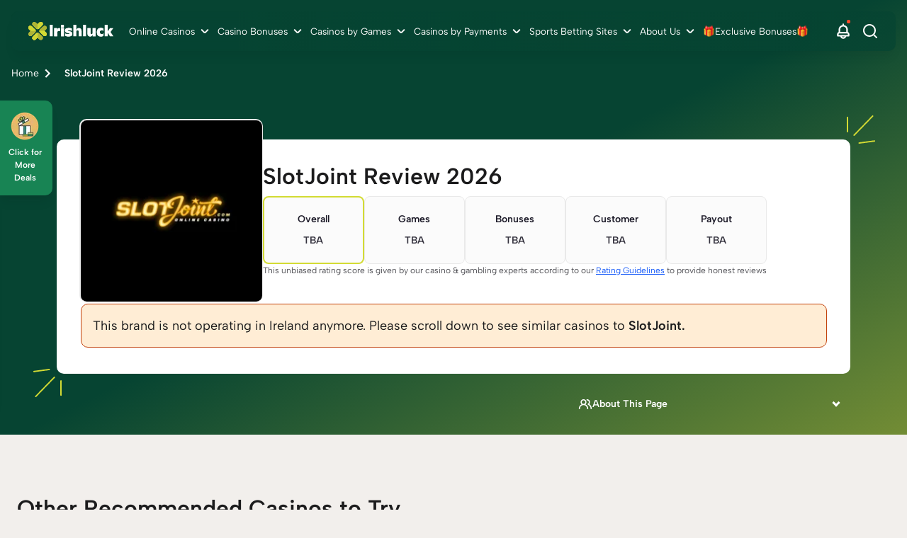

--- FILE ---
content_type: text/html; charset=UTF-8
request_url: https://www.irishluck.ie/slotjoint
body_size: 97846
content:
<!DOCTYPE html><html lang="en-IE"><head><meta charSet="utf-8"/><meta http-equiv="x-ua-compatible" content="ie=edge"/><meta name="viewport" content="width=device-width, initial-scale=1, shrink-to-fit=no"/><meta name="generator" content="Gatsby 5.13.4"/><meta name="description" content="Check out our SlotJoint review to claim your sign up bonus: welcome package worth up to €1000 on first 5 deposits ✔️" data-gatsby-head="true"/><meta name="robots" content="index,follow,max-snippet:-1,max-video-preview:-1,max-image-preview:large" data-gatsby-head="true"/><meta property="og:title" content="SlotJoint Casino Review 2026 🎖️ Honest Review" data-gatsby-head="true"/><meta property="og:site_name" content="Irishluck.ie" data-gatsby-head="true"/><meta property="og:description" content="Check out our SlotJoint review to claim your sign up bonus: welcome package worth up to €1000 on first 5 deposits ✔️" data-gatsby-head="true"/><meta property="og:type" content="article" data-gatsby-head="true"/><meta property="og:image" content="https://cdn.irishluck.ie/filters:format(webp)/1675417588/slot-joint-logo.png" data-gatsby-head="true"/><meta property="og:url" content="https://www.irishluck.ie/slotjoint" data-gatsby-head="true"/><meta property="og:locale" content="en_IE" data-gatsby-head="true"/><meta property="geo.placename" content="Ireland" data-gatsby-head="true"/><meta property="geo.region" content="IE" data-gatsby-head="true"/><meta name="facebook-domain-verification" content="vp2iigwn9irgonsyz1m0x5q3gcl9bh" data-gatsby-head="true"/><meta name="twitter:title" content="SlotJoint Casino Review 2026 🎖️ Honest Review" data-gatsby-head="true"/><meta name="twitter:description" content="Check out our SlotJoint review to claim your sign up bonus: welcome package worth up to €1000 on first 5 deposits ✔️" data-gatsby-head="true"/><meta name="twitter:site" content="@irishluckie_" data-gatsby-head="true"/><meta name="twitter:creator" content="@irishluckie_" data-gatsby-head="true"/><meta name="twitter:card" content="summary" data-gatsby-head="true"/><meta name="twitter:image" content="https://cdn.irishluck.ie/1675417588/slot-joint-logo.png" data-gatsby-head="true"/><style data-href="/styles.2aff58932fce1fb7f1b1.css" data-identity="gatsby-global-css">.bf_b{display:grid;grid-template-columns:1fr;margin:0 auto;max-width:144rem;padding:3.2rem 1.6rem}@media only screen and (min-width:768px){.bf_b{gap:4.8rem;grid-template-columns:repeat(3,1fr);padding:3.2rem 2.4rem}}@media only screen and (min-width:992px){.bf_b{gap:4.8rem;grid-template-columns:repeat(4,1fr)}}.bf_fJ{gap:4.8rem;width:100%!important}.bf_fJ>ul:first-child{padding-bottom:3.2rem}@media only screen and (min-width:768px){.bf_fJ>ul:first-child{padding-bottom:4.8rem}}.bf_fJ>ul:not(:first-child){padding:3.2rem 0}@media only screen and (min-width:768px){.bf_fJ>ul:not(:first-child){padding:4.8rem 0}}.bf_fJ>ul>div{display:none}.bf_fJ>ul>ul>li>a{color:#165af8;font-size:1.6rem;font-weight:500;line-height:2.6rem;padding:1.6rem 0;text-decoration-line:underline}.c2_ml{background:rgba(0,0,0,.6);height:100%;left:0;top:0;width:100%;z-index:9999}.c2_ml,.c2_ml .c2_mm{align-items:center;display:flex;justify-content:center;position:fixed}.c2_ml .c2_mm{background:#fff;border-radius:.6rem;flex-direction:column;height:auto;left:50%;padding:2rem;top:30%;transform:translate(-50%,-50%);width:90%}@media only screen and (min-width:768px){.c2_ml .c2_mm{top:50%;width:40%}}.c2_ml .c2_mm .c2_bV{cursor:pointer;position:absolute;right:1rem;top:1rem}.c2_ml .c2_mm svg{height:2.6rem;width:2.6rem}.c2_ml .c2_mm p{font-weight:700}.c2_ml .c2_mm div{padding-top:1rem}.c2_ml .c2_mm div p{font-weight:700;padding-top:2.45rem}.cV_dN{color:#000;font-size:var(--h2-size)}.cV_dN,.cV_fQ{font-weight:700}.cV_fQ{font-size:10rem}.bx_g5{margin-bottom:2rem}@media only screen and (min-width:768px){.bx_g6{display:flex}}.bx_g6 li{align-items:center;background:#fff;border-radius:.6rem;display:flex;flex-direction:column;height:20rem;justify-content:center;position:relative;width:40rem}.bx_g6 li:focus,.bx_g6 li:hover{box-shadow:0 .8rem 1.6rem 0 rgba(0,0,0,.3)}.bx_g6 li:first-of-type{margin-right:2rem}.bx_g6 li:after{background:linear-gradient(270deg,#1a535c 0,#4ecdc4);border-radius:0 0 .6rem .6rem;bottom:0;content:"";height:.6rem;left:0;position:absolute;width:100%}@media only screen and (min-width:768px){.bN_hX{display:flex}}.bN_hX div{align-items:center;display:flex;flex-direction:column}@media only screen and (max-width:767px){.bN_hX div{max-width:45rem}}@media only screen and (min-width:768px){.bN_hX div{width:50%}}.bN_hX div .bN_dN{color:var(--color-12);font-size:2.4rem;font-weight:700;margin:2rem 0 2.3rem}.bN_hX div ul{font-size:1.8rem;width:100%}.bN_hX div ul li{align-items:center;background:#fff;border-radius:8px;box-shadow:0 4px 4px -2px rgba(27,27,28,.06),0 6px 8px -2px rgba(27,27,28,.08);color:#1b1b1c;display:flex;font-size:16px;font-weight:500;line-height:26px;margin-bottom:.8rem;padding:8px}.bN_hX div ul li>p{border-radius:8px;height:40px;margin-right:1.6rem;padding:8px;width:40px}@media only screen and (min-width:768px){.bN_hX .bN_hY{margin-right:2.4rem}}.bN_hX .bN_hY .bN_hZ{background:var(--primary-color)}.bN_hX .bN_hY ul li{position:relative}.bN_hX .bN_hY ul li>p{background:#79e1ad}.bN_hX .bN_h0 ul li{position:relative}.bN_hX .bN_h0 ul li>p{align-items:center;background:#ffa291;display:flex}.bN_hX .bN_h0 ul li:first-child{margin-top:.8rem}@media only screen and (min-width:768px){.bN_hX .bN_h0 ul li:first-child{margin-top:0}}.bN_hX .bN_h0 .bN_hZ{background:var(--color-35)}@media only screen and (max-width:767px){.bN_hX .bN_h0 .bN_hZ{margin-top:-5.7rem}}.fc_qS{background-color:transparent}.cj_kj{display:flex;flex-direction:row;gap:.8rem;margin:0 auto;max-width:var(--main-container-max);overflow-x:auto;padding-bottom:1.6rem!important;padding-left:0}@media only screen and (min-width:768px){.cj_kj{gap:1.6rem;max-width:calc(100vw - 4.8rem)!important}}.cj_kj::-webkit-scrollbar{height:6px}.cj_kj::-webkit-scrollbar-track{background:var(--carousel-scroll-background,#b5b5b6);border-radius:10rem}.cj_kj::-webkit-scrollbar-thumb{background:#888;background:var(--carousel-scroll-thumb-color,#515156);border-radius:10rem}.cj_kj::-webkit-scrollbar-thumb:hover{background:#555}.cj_kj img{border-radius:.8rem;max-height:13.2rem;min-height:13.2rem;min-width:30.4rem;object-fit:cover}@media only screen and (min-width:768px){.cj_kj img{border-radius:1.6rem;max-height:26rem;min-height:26rem;min-width:60rem}}.cj_kk{height:-webkit-fit-content;height:-moz-fit-content;height:fit-content}.cC_b,.cj_kk{display:flex;flex-direction:column}.cC_b{margin:0 auto;max-width:var(--main-container-max)}.cC_b>img{border-radius:.8rem;height:17.8rem;margin-bottom:1.6rem;object-fit:cover;width:100%}@media only screen and (min-width:768px){.cC_b>img{border-radius:1.6rem;min-height:39rem}}@media only screen and (min-width:1200px){.cC_b>img{min-height:50rem}}.cC_kk{display:flex;flex-direction:column;height:-webkit-fit-content;height:-moz-fit-content;height:fit-content}.cC_kj{display:flex;flex-basis:60%;flex-direction:row;gap:.8rem;max-width:100%;overflow-x:auto;padding-bottom:1.6rem}@media only screen and (min-width:768px){.cC_kj{gap:1.6rem}}.cC_kj::-webkit-scrollbar{height:6px}.cC_kj::-webkit-scrollbar-track{background:var(--carousel-scroll-background,#b5b5b6);border-radius:10rem}.cC_kj::-webkit-scrollbar-thumb{background:#888;background:var(--carousel-scroll-thumb-color,#515156);border-radius:10rem}.cC_kj::-webkit-scrollbar-thumb:hover{background:#555}.cC_kj img{border-radius:.8rem;height:8rem;min-width:15.3rem;object-fit:cover}@media only screen and (min-width:768px){.cC_kj img{border-radius:1.6rem;height:13.4rem;min-width:25.7rem}}@media only screen and (min-width:992px){.cC_kj img{height:19rem;min-width:36.5rem}}.cC_cn>img{opacity:.7}.bn_f7.bn_f8{display:block;margin:0 auto}.bn_f7.bn_f9{display:block;margin:0 0 0 auto}.bn_f7.bn_gb{display:block;margin:0 auto 0 0}.bn_f7 img{width:100%}@media only screen and (min-width:768px){.bn_f7 img{width:auto}}.dx_jG{gap:1.6rem;margin:0 auto;max-width:var(--main-container-max)}.cg_b,.dx_jG{align-items:center;display:flex;flex-direction:column;justify-content:center}.cg_b{background-color:#fff;max-width:100%!important;width:100%}.cg_j8{max-width:96rem!important;padding:2.4rem 0!important}.cg_j9{column-gap:2.4rem;display:grid;grid-template-columns:8rem 1fr;padding:0 1.6rem}@media only screen and (min-width:768px){.cg_j9{column-gap:4.8rem}}.cg_kb{max-width:8rem}.cg_kb h1,.cg_kb h2,.cg_kb h3,.cg_kb h4,.cg_kb h5,.cg_kb h6{color:#64646d;font-size:20px;font-weight:600;line-height:28px;margin-bottom:.4rem}.cg_kb span{font-size:1.4rem;font-weight:500;line-height:22px}.cg_kc h1,.cg_kc h2,.cg_kc h3,.cg_kc h4,.cg_kc h5,.cg_kc h6,.cg_kc span{color:#1b1b1c}.cg_kd{color:#515156;font-size:1.6rem;font-weight:400;line-height:2.6rem;margin-bottom:.8rem;padding-bottom:2.4rem;padding-left:2.4rem;position:relative;text-align:justify}.cg_kd h1,.cg_kd h2,.cg_kd h3,.cg_kd h4,.cg_kd h5,.cg_kd h6{color:#1b1b1c;font-size:20px;font-weight:600;line-height:28px;margin-bottom:.8rem}.cg_kd p{color:#1b1b1c}@media only screen and (min-width:768px){.cg_kd{padding-left:4.8rem}}.cg_kd:before{border-right:.2rem solid #aaaaaf;bottom:0;content:"";height:calc(100% - 3.1rem);left:0;position:absolute}.cg_kd.cg_kf:before{border-right:2px dashed #aaaaaf}.cg_kd.cg_kg:before{border:none}.cg_kd:after{background-color:#aaaaaf;border-radius:50%;content:"";height:1.3rem;left:-.5rem;position:absolute;top:.5rem;width:1.3rem}.cg_kd.cg_kf:after{background-color:#f1b75b}.cg_kd>div{padding:0 0 1.6rem}@media only screen and (min-width:768px){.cg_kd>div{padding:0 2.4rem .8rem}}.b6_jG{margin:0 auto;max-width:var(--main-container-max)}.b6_jG,.dy_d{align-items:center;display:flex;flex-direction:column;gap:1.6rem;justify-content:center}.dy_d{align-items:flex-start}.dy_d>label{color:#1b1b1c;font-size:2.4rem;font-weight:600;line-height:3.2rem}@media only screen and (min-width:768px){.dy_d>label{grid-column:2}}.dy_d h3,.dy_d h4,.dy_d>h2{color:#1b1b1c;font-size:2.4rem;font-weight:600;line-height:3.2rem;margin:0}@media only screen and (min-width:768px){.dy_d h3,.dy_d h4,.dy_d>h2{grid-column:2}}.dy_hS{color:#64646d;font-size:1.4rem;font-style:normal;font-weight:700;line-height:2.2rem;margin-bottom:1.6rem;text-align:center}@media only screen and (min-width:768px){.dy_hS{grid-column:2}}.dy_fN{align-items:start;border-bottom:2px solid #d63b54;gap:3.2rem;height:100%;justify-content:space-between;padding-bottom:2.4rem;padding-top:2.4rem;width:100%}.dy_fN,.dy_fN .dy_n4{display:flex;flex-direction:column}.dy_fN .dy_n4{gap:1.6rem}@media only screen and (min-width:768px){.dy_fN,.dy_fN .dy_n4{flex-direction:row}.dy_fN{padding-bottom:3.2rem;padding-top:3.2rem}}.dy_fN>a{height:5.6rem;width:100%}.dy_fN>img{border-radius:.8rem;height:34rem;object-fit:cover;width:100%}@media only screen and (min-width:768px){.dy_fN>img{grid-column:1;grid-row:1/span 2;height:24rem;width:24rem}}.dy_dP{color:var(--spotlight-template-one-desc-image-text-mode,#515156);font-size:1.6rem;font-style:normal;font-weight:400;line-height:2.6rem;text-align:left}@media only screen and (min-width:768px){.dy_dP{grid-column:2}}.dy_fd{height:13.5rem;overflow:hidden}.dy_nL{max-height:16.2rem;overflow-y:auto;padding-right:1.6rem}.dy_nL::-webkit-scrollbar{width:.6rem}.dy_nL::-webkit-scrollbar-track{background:#c4c4c4;border-radius:.5rem}.dy_nL::-webkit-scrollbar-thumb{background:#515156;border-radius:.5rem}.dy_nL::-webkit-scrollbar-thumb:hover{background:#555}.dy_n5{align-items:center;color:#262629;cursor:pointer;display:flex;flex-direction:row;font-size:1.6rem;font-style:normal;font-weight:600;justify-content:start;line-height:2.7rem;width:100%}.dy_n5>svg{margin-left:.4rem}@media only screen and (min-width:768px){.dy_n5{grid-column:2}}.dy_fk{align-items:flex-start;display:flex;justify-content:flex-start}.dy_fk h3,.dy_fk h4,.dy_fk>h2{color:#1b1b1c;font-size:2.4rem;font-weight:600;line-height:3.2rem}@media only screen and (min-width:768px){.dy_fk h3,.dy_fk h4,.dy_fk>h2{grid-column:2}}.dy_fk span{margin-left:-4.3rem;margin-right:1rem}.dy_fk span,.dy_mR{align-items:center;background-color:#d63b54;border-radius:100%;color:#fdfefd;display:flex;font-size:1.4rem;font-weight:500;height:3.2rem;justify-content:center;line-height:2.2rem;width:3.2rem}.bd_fD{padding:0 1.6rem}@media only screen and (min-width:768px){.bd_fD{padding:0 2.4rem}}.bd_fD .bd_fF{background-color:#fff;border-radius:1rem;box-shadow:0 4px 4px -2px rgba(27,27,28,.06),0 6px 8px -2px rgba(27,27,28,.08);display:flex;flex-direction:column;margin:1.6rem 0;padding:1.6rem}.bd_fD .bd_fF .bd_dN{align-items:center;color:var(--color-12);display:flex;font-size:1.8rem;font-weight:700;outline:none;padding:0 2.5rem 0 0;position:relative;text-align:left}.bd_fD .bd_fF .bd_dN .bd_fG{align-items:center;display:flex;justify-content:center;margin-right:.5rem}.bd_fD .bd_fF .bd_dN div,.bd_fD .bd_fF .bd_dN>span{display:block;font-size:1.8rem;font-weight:700;margin:0 2rem 0 0}.bd_fD .bd_fF .bd_dN div h2,.bd_fD .bd_fF .bd_dN div h3,.bd_fD .bd_fF .bd_dN div h4,.bd_fD .bd_fF .bd_dN div p,.bd_fD .bd_fF .bd_dN>span h2,.bd_fD .bd_fF .bd_dN>span h3,.bd_fD .bd_fF .bd_dN>span h4,.bd_fD .bd_fF .bd_dN>span p{color:#1b1b1c;font-size:1.8rem;font-weight:600;line-height:2.8rem;margin:0}.bd_fD .bd_fF .bd_dN:focus,.bd_fD .bd_fF .bd_dN:hover{outline:none}.bd_fD .bd_fF .bd_dN:before{transform:rotate(-42deg)}.bd_fD .bd_fF .bd_dN:after{right:21.7px!important;transform:rotate(42deg)}.bd_fD .bd_fF .bd_dN:after,.bd_fD .bd_fF .bd_dN:before{background:#1b1b1c;border-radius:.2rem;content:"";display:block;height:.2rem;position:absolute;right:16px;top:50%;width:.9rem}.bd_fD .bd_fF .bd_dN.bd_fH:after{transform:rotate(141deg)}.bd_fD .bd_fF .bd_dN.bd_fH:before{transform:rotate(-141deg)}.bd_fD .bd_fF .bd_d{color:var(--color-20);display:flex;flex-direction:column;font-size:1.6rem;max-height:0;overflow:hidden;padding:0;transition:max-height 0s ease-out}.bd_fD .bd_fF .bd_d.bd_cn,.bd_fD .bd_fF .bd_d.bd_z{display:inherit;max-height:500rem;overflow-y:auto;transition:max-height 0s ease-in}.bd_fD .bd_fF .bd_d>p{margin-top:1.6rem}.cK_k8{display:flex;flex-direction:column;margin:0 auto;max-width:80rem;width:100%}.cK_k8 li:nth-child(2n){align-self:flex-end}.cK_k8 li:first-child .cK_hZ{background-color:#7ba0f5;border-color:#ebf1ff}.cK_k8 li:nth-child(2) .cK_hZ{background-color:#b7f0c7;border-color:#f2faf4}.cK_k8 li:nth-child(3) .cK_hZ{background-color:#ffbc64;border-color:var(--color-46)}.cK_fN{align-items:center;background-color:#fff;border-radius:.8rem;box-shadow:0 8px 32px rgba(23,24,47,.15);display:flex;flex-direction:column;margin:7rem 0 1rem;padding:0 2.5rem 4rem;width:100%}@media only screen and (min-width:768px){.cK_fN{display:flex;flex-direction:row;justify-content:flex-start;margin:1rem 0 3rem 3.2rem;max-width:52rem;padding:3.2rem 3.2rem 3.2rem 0;width:calc(100% - 3.2rem)}}.cK_hZ{align-items:center;border:1.6rem solid #fff;border-radius:50%;display:flex;flex-direction:column;height:11.2rem;justify-content:center;margin-top:-5.6rem;width:11.2rem}.cK_hZ img{height:4.7rem;width:4.7rem}@media only screen and (min-width:768px){.cK_hZ{margin:0 0 0 -3.2rem}}.cK_k9{margin-top:1.6rem}@media only screen and (min-width:768px){.cK_k9{margin:0 0 0 1.6rem;max-width:39rem}}.cK_k9 .cK_kQ{color:var(--color-43)}.cK_k9 p{color:var(--color-44);font-size:1.6rem}.timeline.module{background-color:var(--secondary-module-background)}.cG_kN{display:flex;flex-direction:column;padding:1rem 0}@media only screen and (min-width:1200px){.cG_kN{display:flex;flex-direction:row;justify-content:center}}.cG_kN .cG_kP{padding:1.6rem 0;width:100%}@media only screen and (min-width:1200px){.cG_kN .cG_kP{width:50%}}.cG_kN .cG_kP p{color:var(--color-44);font-size:1.6rem;margin-bottom:1rem}.cG_kN .cG_kP .cG_kQ,.cG_kN .cG_kP .cG_kR,.cG_kN .cG_kP .cG_kS,.cG_kN .cG_kP h2,.cG_kN .cG_kP h3,.cG_kN .cG_kP h4{color:var(--color-43);font-size:1.8rem}@media only screen and (min-width:768px){.cG_kN .cG_kP .cG_kQ,.cG_kN .cG_kP .cG_kR,.cG_kN .cG_kP .cG_kS,.cG_kN .cG_kP h2,.cG_kN .cG_kP h3,.cG_kN .cG_kP h4{font-size:2.4rem}}.cG_kN .cG_kT{padding:1.6rem 0;width:100%}@media only screen and (min-width:1200px){.cG_kN .cG_kT{width:100%}}.cX_lS{display:flex;flex-direction:column;gap:2.4rem}.cX_lS li{width:100%}.cX_lS li:last-child .cX_hr .cX_dK{padding-bottom:0}.cX_lS li:last-child .cX_hr .cX_dK:before{border-radius:0 0 .8rem .8rem;height:0}.cX_lS li:first-child .cX_hr .cX_dK:before{border-radius:.8rem}.cX_hr{display:flex;flex-direction:row;justify-content:flex-start;width:100%}.cX_hr,.cX_hr.cX_cn .cX_dN,.cX_hr.cX_cn .cX_lT,.cX_hr.cX_cn .cX_lV{color:#1b1b1c}.cX_hr.cX_cn .cX_lV{font-weight:500}.cX_hr.cX_cn .cX_lT>span{color:#1b1b1c;font-weight:600}.cX_hr.cX_cn .cX_dK:after{background:#f1b75b}.cX_hr.cX_cn .cX_dK:before{background-color:transparent;background:transparent;border-left:2px dashed #64646d;bottom:0;content:"";position:absolute;top:37px}.cX_hr .cX_lT{align-items:flex-start;color:#64646d;display:flex;flex:0 0 8.5rem;flex-direction:column;font-size:1.8rem;font-weight:700;gap:.4rem;margin-right:2.4rem;max-width:6.4rem;padding:.8rem 0;text-align:right}@media only screen and (min-width:768px){.cX_hr .cX_lT{flex:0 0 9rem;font-size:2rem;font-weight:600;line-height:2.8rem;margin-right:4.8rem;max-width:8rem}}.cX_hr .cX_lT>span{font-size:1.2rem;line-height:1.8rem}@media only screen and (min-width:768px){.cX_hr .cX_lT>span{color:#64646d;font-size:1.4rem;font-weight:500;line-height:2.2rem}}.cX_hr .cX_dN{font-size:1.8rem;font-weight:600}@media only screen and (min-width:768px){.cX_hr .cX_dN{font-size:2rem;line-height:2.8rem}}.cX_hr .cX_dN,.cX_hr .cX_lV{margin-left:2.9rem}@media only screen and (min-width:768px){.cX_hr .cX_dN,.cX_hr .cX_lV{margin-left:4.8rem}}.cX_hr .cX_dK{display:flex;flex-basis:0;flex-direction:column;flex-grow:1;gap:.8rem;padding:.8rem 0;position:relative}@media only screen and (min-width:768px){.cX_hr .cX_dK{padding:.8rem 2.4rem}}.cX_hr .cX_dK p{color:#515156;font-size:1.6rem;font-weight:400;line-height:2.6rem}.cX_hr .cX_dK:before{background-color:#64646d;content:"";display:block;height:97%;left:-.1rem;opacity:.55;position:absolute;top:3.8rem;width:.2rem}@media only screen and (min-width:768px){.cX_hr .cX_dK:before{width:.2rem}}.cX_hr .cX_dK:after{background-color:#64646d;border-radius:50%;content:"";display:block;height:1.3rem;left:0;opacity:.55;position:absolute;top:1.6rem;transform:translateX(-50%);width:1.3rem}@media only screen and (min-width:768px){.cX_hr .cX_dK:after{top:1.7rem}}.bv_gw{border:0;width:100%}.bv_gx{height:600px}.bv_gy{height:1200px}.bv_gz{height:900px}@media only screen and (min-width:768px){.bq_gg .bq_gh{column-gap:1.6rem;display:grid;grid-template-columns:1.5fr 1.5fr 1.5fr}}.bq_gg .bq_gh .bq_gj{background-color:#fff;border-radius:.5rem;margin-bottom:1.6rem}@media only screen and (min-width:1200px){.bq_gg .bq_gh .bq_gj{min-width:29.2rem}}.bq_gg .bq_gh .bq_gj .bq_gk{display:flex;padding-top:1.6rem}@media only screen and (min-width:768px){.bq_gg .bq_gh .bq_gj .bq_gk{padding-top:2.4rem}}.bq_gg .bq_gh .bq_gj .bq_gk svg{left:2.2rem;position:relative}.bq_gg .bq_gh .bq_gj p{bottom:2.3rem;color:#08202e;position:relative;text-align:center}.bq_gg .bq_gh .bq_gj .bq_gl{bottom:.8rem;position:relative;text-align:center}.bq_gg .bq_gh .bq_gj .bq_gl .bq_gm{color:#00889e;font-size:3.4rem;font-weight:500}.bq_gg .bq_gh .bq_gj .bq_gl span.bq_gn{color:#000;font-size:1.8rem;font-weight:500}.bq_gg .bq_gh .bq_gj .bq_gp{background-image:linear-gradient(90deg,#1a535c,#4ecdc4);border-radius:0 0 .5rem .5rem;height:.5rem;width:100%}.bs_gq{display:flex;flex-direction:column;gap:1.6rem}@media only screen and (min-width:768px){.bs_gq{display:grid;grid-template-columns:repeat(3,minmax(0,1fr))}}.bs_gq li{background-color:#fff;border-radius:.8rem;box-shadow:0 4px 16px rgba(8,32,46,.1);flex-grow:1;padding:2.4rem}.bs_gq li>p{color:var(--color-3);font-size:1.6rem;font-weight:400}.bs_gq li>a{font-size:1.4rem;font-weight:700;text-decoration:underline}.X_b{background:var(--color-4);min-width:100%}.X_b .X_dZ{margin:auto;max-width:var(--main-container-max)}@media only screen and (min-width:992px){.X_b .X_dZ{padding:0 2.4rem}}.X_b .X_dZ .X_dN{color:#08202e;font:var(--main-font);font-size:2.8rem;font-weight:700;margin-bottom:1.6rem;padding-top:3.4rem}.X_b .X_dZ p{color:#08202e;font-size:1.6rem;font-weight:400}.X_b .X_dZ>:nth-child(2){font-size:1.8rem;font-weight:900;margin-bottom:1.6rem}.X_b .X_dZ form{display:block;padding-top:2.4rem}@media only screen and (min-width:768px){.X_b .X_dZ form{padding-top:3.8rem}}.X_b .X_dZ form input{background:var(--color-9);border-radius:.3rem;font:var(--main-font);font-size:1.4rem;line-height:1.4rem;margin-bottom:1.6rem;padding:1.25rem;width:100%}.X_b .X_dZ form button{background:#59c390;border-radius:.6rem;color:var(--color-4);font:var(--main-font);font-size:1.8rem;font-weight:700;line-height:2.8rem;margin-bottom:2.4rem;padding:.8rem;width:100%}@media only screen and (min-width:992px){.X_b .X_dZ form button{height:4.4rem;margin-bottom:0}}.X_b .X_dZ form .X_dS{padding-bottom:4rem;padding-top:.8rem}.X_b .X_dZ form .X_dS>div{align-items:center;display:flex}.X_b .X_dZ form .X_dS label,.X_b .X_dZ form .X_dS p{color:var(--color-41);font-size:1.2rem;font-weight:400}.X_b .X_dZ form .X_dS p{margin-left:2.2rem}.X_b .X_dZ form .X_dS input{margin-bottom:unset;margin-right:.8rem;width:unset}.X_b .X_dZ form .X_dS .X_d0{cursor:pointer;display:block;font-size:12px;padding-left:22px;position:relative;-webkit-user-select:none;user-select:none}.X_b .X_dZ form .X_dS .X_d0 input{cursor:pointer;height:0;opacity:0;position:absolute;width:0}.X_b .X_dZ form .X_dS .X_d0 input:checked~.X_d1{background-color:var(--color-1)}.X_b .X_dZ form .X_dS .X_d0 input:checked~.X_d1:after{display:block}.X_b .X_dZ form .X_dS .X_d0 .X_d1{background-color:var(--color-9);border-radius:.4rem;height:14px;left:0;position:absolute;top:.2rem;width:14px}.X_b .X_dZ form .X_dS .X_d0 .X_d1:after{border:solid #fff;border-width:0 2px 2px 0;content:"";display:none;height:10px;left:5px;position:absolute;top:2px;transform:rotate(45deg);width:5px}.X_b .X_dZ form .X_dS .X_d0:hover input~.X_d1{background-color:#ccc}.X_b .X_dZ .X_d2{border:1px solid red}@media only screen and (min-width:992px){.X_b .X_dZ form{grid-column-gap:2.1rem;display:grid;grid-template-columns:1fr 1fr}.X_b .X_dZ form input[name=name]{grid-column:1/2}.X_b .X_dZ form input[name=email]{grid-column:2/3}.X_b .X_dZ form input[name=phone]{grid-column:1/2}.X_b .X_dZ form button{grid-column:2/3}.X_b .X_dZ form .X_dS{grid-column:1/3}}.br_b{margin-top:2rem;padding:1.6rem}.br_b,.cZ_l0{display:flex;flex-direction:column;gap:2.4rem}.cZ_l0{padding-top:2rem}@media only screen and (min-width:768px){.cZ_l0{align-items:center;display:flex;flex-direction:row;justify-content:space-between}}.cZ_l1{align-items:center;color:var(--lotto-uk-49-drawDate-color,#e00028);display:flex;flex-direction:row;font-size:1.6rem;font-weight:700;justify-content:start;line-height:3rem;margin-bottom:2.4rem;margin-top:1rem;padding-left:1.2rem}.cZ_l1>svg{margin-right:1.6rem}.cZ_l2{margin-bottom:2.4rem}.cZ_l2,.cZ_l3{display:flex;flex-direction:row;gap:1.6rem}.cZ_l3{align-items:center;justify-content:start}.cZ_l4{color:var(--lotto-uk-49-text1-color,#eaaa3b);font-size:1.6rem;font-weight:700;line-height:3rem}.cZ_l5{color:var(--lotto-uk-49-text2-color,#6e33e5)}.cZ_fG{background:linear-gradient(90deg,#eaaa3b 50%,#fbf3e5 0);border-radius:50%;height:1.8rem;width:1.8rem}.cZ_l6{background:linear-gradient(90deg,#6e33e5 50%,#e2d6fa 0)}.cZ_l7{display:flex;flex-direction:column;gap:1.6rem;min-height:34.6rem}@media only screen and (min-width:768px){.cZ_l7{min-height:22.4rem}}.dY_fN{border-bottom-left-radius:.8rem;border-top-left-radius:.8rem;display:flex;flex-direction:column;gap:2.6rem;padding:1.6rem}@media only screen and (min-width:768px){.dY_fN{align-items:center;display:flex;flex-direction:row;justify-content:space-between;padding:2.4rem}}.dY_gf{background:linear-gradient(90deg,var(--lunchtime-background-color-1,#fbf3e5) 0,var(--lunchtime-background-color-2,#fff) 100%);border-left:1rem solid var(--lunchtime-border-color,#eaaa3b)}.dY_gd{background:linear-gradient(90deg,var(--teatime-background-color-1,#e2d6fa) 0,var(--teatime-background-color-2,#fff) 100%);border-left:1rem solid var(--teatime-border-color,#6e33e5)}.dY_V{display:flex;flex-direction:column;gap:.8rem}.dY_lT{color:#212529;font-size:1.6rem;font-weight:400}.dY_dK,.dY_lT{line-height:2.4rem}.dY_dK{color:#171d39;font-size:1.8rem;font-weight:700;text-transform:capitalize}@media only screen and (min-width:768px){.dY_dK{font-size:2.4rem;line-height:2.4rem}}.dY_ql{align-items:center;display:flex;flex-direction:row;justify-content:start}.dY_qm{margin-left:-1rem;position:relative}@media only screen and (min-width:768px){.dY_qm{margin-left:0}}.dY_qn{align-items:center;display:flex;flex-direction:row;justify-content:center;margin-bottom:-4rem;position:relative}.dY_qp{color:#000;font-weight:700;height:-webkit-fit-content;height:-moz-fit-content;height:fit-content;position:absolute;top:1.3rem;width:-webkit-fit-content;width:-moz-fit-content;width:fit-content}.bp_b{display:flex;flex-direction:column;gap:2.4rem}@media only screen and (min-width:768px){.bp_b{display:flex;flex-direction:row}}.bp_gc{border-bottom-left-radius:.8rem;border-left:solid;border-top-left-radius:.8rem;border-width:1rem;display:flex;flex-direction:column;gap:2.4rem;padding:2.4rem 1.4rem}.bp_gd{background:var(--teatime-and-teatime-frame-background,linear-gradient(90deg,#fbf3e5 0,#fff 100%));border-color:var(--teatime-and-teatime-frame-border,#eaaa3b)}.bp_gf{background:var(--teatime-and-lunctime-frame-background,linear-gradient(90deg,#e2d6fa 0,#fff 100%));border-color:var(--teatime-and-lunctime-frame-border,#6e33e5)}.bp_dN{color:var(--teatime-and-lunctime-frame-p-color,#0f0c28);font-size:2.8rem;font-weight:700;line-height:3.8rem;margin:0;padding:0}.bp_d7{color:var(--teatime-and-lunctime-frame-p-color,#3c394f);font-size:1.6rem;line-height:2.4rem}.bp_d7 bold{font-weight:700}.bp_fJ{list-style:disc!important;margin-left:2rem}.bp_fJ li{color:var(--teatime-and-lunctime-frame-p-color,#3c394f);font-size:1.6rem;line-height:2.4rem}.bm_f6{background:var(--teatime-lunchtime-disclaimer-background,#ffe0da);border:1px solid var(--teatime-lunchtime-disclaimer-border-color,#f55d41);border-radius:.8rem;padding:2.4rem!important;width:calc(100% - 3.2rem)}@media only screen and (min-width:992px){.bm_f6{width:calc(var(--main-container-max) - 3.2rem)}}.bm_f6>p{color:#3c394f;font-size:1.6rem;font-style:italic;font-weight:700;line-height:2.4rem}.cv_kt{padding-right:0!important}@media only screen and (min-width:768px){.cv_kt{padding-right:2.4rem!important}}.cv_kt .cv_kv{border-right:1px solid var(--body-border-color);cursor:grabbing;overflow-x:auto;padding-bottom:1.6rem!important}@media only screen and (min-width:768px){.cv_kt .cv_kv{padding-bottom:0!important}}.cv_kt .cv_kv::-webkit-scrollbar{height:6px}.cv_kt .cv_kv::-webkit-scrollbar-track{background:#bdc340}.cv_kt .cv_kv::-webkit-scrollbar-thumb{background:#515156;border-radius:10px}.cv_kt .cv_kv::-webkit-scrollbar-thumb:hover{background:#bbb}.dj_b{background:var(--backgorund-author-box,#fff);border-radius:1.6rem;box-shadow:0 4px 6px -2px rgba(27,27,28,.02),0 12px 16px -4px rgba(27,27,28,.05);display:flex;flex-direction:column;gap:2.4rem;margin:0 auto;max-width:var(--main-container-max);padding:1.6rem;position:relative;width:calc(100% - 3.2rem)}@media only screen and (min-width:768px){.dj_b{gap:1.6rem;padding:2.4rem}}.c9_b{align-items:flex-start;background:var(--backgorund-author-box,#fff);border:none;border-radius:1rem 0 1rem 1rem;box-shadow:0 4px 6px -2px rgba(27,27,28,.02),0 12px 16px -4px rgba(27,27,28,.05);display:flex;flex-direction:column;gap:1.6rem;justify-content:flex-start;margin:0 auto 4.8rem;max-width:var(--main-container-max);max-width:calc(var(--main-container-max) - 4.8rem);padding:1.6rem;position:relative;width:calc(100% - 3.2rem)}@media only screen and (min-width:992px){.c9_b{align-items:center;display:grid;gap:1.6rem 4rem;grid-template-columns:repeat(2,auto)}}.c9_fp{background:#f1b75b;border-radius:8px 4px 0 0;bottom:100%;color:#1b1b1c;font-size:.9rem;font-weight:700;letter-spacing:.5px;line-height:1.1rem;padding:4px 8px;position:absolute;right:0;text-transform:uppercase}.dh_b{align-items:flex-start;background:var(--backgorund-author-box,#fff);border:0;border-radius:1.6rem;box-shadow:0 4px 6px -2px rgba(27,27,28,.02),0 12px 16px -4px rgba(27,27,28,.05);display:flex;flex-direction:column;gap:2.4rem;justify-content:flex-start;margin:1.5rem auto 0;max-width:var(--main-container-max);padding:1.6rem;position:relative;width:calc(100% - 3.2rem)}@media only screen and (min-width:768px){.dh_b{padding:2.4rem}}@media only screen and (min-width:992px){.dh_b{display:grid;gap:0 3.2rem;grid-template-columns:auto 1fr;grid-template-rows:auto auto}}.dh_fp{background:#6e33e5;border-radius:10rem;color:#fff;font-size:.9rem;font-style:normal;font-weight:700;letter-spacing:.5px;line-height:normal;padding:4px 8px;position:absolute;right:1.6rem;text-align:center;text-transform:uppercase;top:-1.2rem}@media only screen and (min-width:768px){.dh_fp{right:2.4rem}}.fk_bS{color:#6e7074;display:flex;flex-direction:row;font-size:1.4rem;gap:1.6rem;line-height:2.2rem}@media only screen and (min-width:992px){.fk_bS{grid-column:1/2;grid-row:1/3}}.fk_bS>img{background:#d3d3d3 50%/cover no-repeat;border:1.5px solid #ececec;border-radius:1.2rem;height:9.65rem;object-fit:contain;width:9.65rem}@media only screen and (min-width:992px){.fk_bS>img{height:15.6rem;width:15.6rem}}.fk_rb{display:flex;flex:1 1;flex-direction:column;justify-content:space-around;padding:0}@media only screen and (min-width:768px){.fk_rb{max-height:10rem;min-width:16rem}}@media only screen and (min-width:992px){.fk_rb{align-items:center;display:flex;justify-content:center}}.fk_fn{align-items:flex-start;color:#1b1b1c;display:flex;font-size:var(--h5-mobile-size);font-weight:600;gap:.4rem;justify-content:flex-start;line-height:2.6rem;margin:0 0 .4rem}.fk_fn svg{height:15px;width:15px}@media only screen and (min-width:768px){.fk_fn{font-size:1.8rem}.fk_fn>span{text-align:center}}.fk_dN{color:#64646d;font-size:1.4rem;font-weight:600;line-height:2.2rem}.fk_bL{display:flex;margin:0}.fk_bL a{align-items:center;background:#262629;border-radius:100%;display:flex;height:24px;justify-content:center;margin-right:.8rem;width:24px}.fk_bL a:last-of-type{margin:0}.fk_bL a img,.fk_bL a svg{fill:#fff;width:1.2rem}.fk_fp{background:#165af8;border-radius:10rem;color:#fff;font-size:.9rem;font-style:normal;font-weight:700;letter-spacing:.5px;line-height:normal;max-height:1.9rem;padding:.4rem .8rem;text-align:center;text-transform:uppercase}.fk_rc{align-items:center;display:flex;flex-direction:row;gap:1.6rem;justify-content:start;margin-bottom:1.6rem;margin-top:.8rem}@media only screen and (min-width:768px){.fk_rc{grid-column:1/3;grid-row:2/3}}.fk_rd{padding-top:2.4rem}@media only screen and (min-width:768px){.fk_rd{grid-column:1/3;grid-row:3/4;padding-top:1rem}}.fk_rd p{display:inline-block;margin-right:1.6rem}.fk_rd p span{margin-right:.4rem}.fk_rd p span,.fk_rd p:nth-child(2):first-letter{color:#1b1b1c;font-size:1.4rem;font-weight:700;line-height:2.2rem}.fk_rd p:nth-child(2):first-letter{font-style:normal}.fk_bF{display:flex;flex-direction:column}@media only screen and (min-width:768px){.fk_bF{align-items:center;display:flex;flex-direction:row;justify-content:start}}.fk_bF>img{border-radius:50%;height:8rem;width:8rem}@media only screen and (min-width:768px){.fk_bF>img{height:11.2rem;height:12.8rem;width:11.2rem;width:12.8rem}.fk_bF .fk_bL{position:absolute;right:2.4rem;top:2.4rem}}.fk_bF>div>p>span{font-size:2rem}.fk_bP,.fk_rf{color:#6e7074;display:flex;flex-direction:row;font-size:1.4rem;gap:1.6rem;line-height:2.2rem}@media only screen and (min-width:768px){.fk_bP,.fk_rf{display:flex;flex-direction:row}}@media only screen and (min-width:992px){.fk_bP,.fk_rf{align-items:center;display:flex;flex-direction:column;grid-column:1/2;grid-row:1/4;justify-content:center;padding:0 1rem}}.fk_bP>img,.fk_rf>img{background:#d3d3d3 50%/cover no-repeat;border:1.5px solid #ececec;border-radius:100%;height:9.6rem;width:9.6rem}@media only screen and (min-width:768px){.fk_bP>img,.fk_rf>img{height:10.8rem;width:10.8rem}}@media only screen and (min-width:992px){.fk_bP>img,.fk_rf>img{height:12.4rem;width:12.4rem}}.fk_rf:after{background-image:url(/static/christmas-hat-a225c80daf64fc62a9367b1ef1a962d5.png);background-position:50%;background-repeat:no-repeat;background-size:cover;content:"";height:5.5rem;left:.5rem;position:absolute;top:.4rem;transform:rotate(15deg);width:5.5rem;z-index:1}.fk_rf img{background-color:transparent;border:none;height:9.6rem;margin-left:0;position:relative;width:9.6rem}@media only screen and (min-width:768px){.fk_rf:after{height:10rem;left:-.5rem;top:.5rem;transform:rotate(0);width:12rem}.fk_rf img{height:12.4rem;margin-left:3rem;width:12.4rem}}@media only screen and (min-width:992px){.fk_rf:after{left:0;top:.5rem}.fk_rf img{margin-left:0}}.cD_kD .cD_kF{background-color:#eae5e0;border-radius:.8rem;box-shadow:0 4px 12px rgba(27,27,28,.078);display:flex;flex-direction:column;margin:1.6rem 0;padding-right:1.6rem}.cD_kD .cD_kF>div>span{color:#1b1b1c;font-size:1.6rem;font-weight:600;padding:2.4rem}@media only screen and (min-width:768px){.cD_kD .cD_kF>div>span{padding:2.9rem 2.4rem}}.cD_kD .cD_kF .cD_kG{align-items:center;display:flex;flex-direction:row}@media only screen and (max-width:374px){.cD_kD .cD_kF .cD_kG{flex-wrap:wrap}}.cD_kD .cD_kF .cD_kG>.cD_kH{align-items:center;display:flex;flex-direction:row;font-size:1.4rem;font-weight:400;height:-webkit-fit-content;height:-moz-fit-content;height:fit-content;margin-left:auto}@media only screen and (max-width:374px){.cD_kD .cD_kF .cD_kG>.cD_kH{margin-bottom:10px;margin-left:0;margin-right:auto;padding-left:1.6rem}}.cD_kD .cD_kF .cD_kG>.cD_kH>span{background-color:#cfc7c0;border-radius:100px;color:#0f172a;padding:0 1rem}.cD_kD .cD_kF .cD_kG>.cD_kH>.cD_kJ{border:.075rem solid #ececec!important;border-radius:100%;margin-left:.8rem}.cD_kD .cD_kF .cD_kK{color:#515156;font-size:1.6rem;font-weight:400;line-height:2.7rem;padding-bottom:2.4rem;padding-left:1.6rem}@media only screen and (min-width:768px){.cD_kD .cD_kF .cD_kK{align-items:center;display:flex;flex-direction:row;justify-content:center}}.cD_kD .cD_kF .cD_kK>.cD_kL{align-items:center;display:flex;flex-direction:row;font-size:1.4rem;font-weight:400;height:-webkit-fit-content;height:-moz-fit-content;height:fit-content;margin-top:10px}@media only screen and (min-width:768px){.cD_kD .cD_kF .cD_kK>.cD_kL{margin-left:auto;margin-top:0;padding-left:10px}}.cD_kD .cD_kF .cD_kK>.cD_kL>span{background-color:#cfc7c0;border-radius:100px;color:#0f172a;padding:0 1rem;white-space:nowrap}.cD_kD .cD_kF .cD_kK>.cD_kL>.cD_kM{align-items:center;display:flex;flex-direction:row;justify-content:center;margin-left:.8rem;min-width:3.6rem}.cD_kD .cD_kF .cD_kK>.cD_kL>.cD_kM>img{border-radius:100%}.cD_kD .cD_kF .cD_kK>.cD_kL>.cD_kJ{border:.075rem solid #ececec!important;border-radius:100%;margin-left:.8rem}.cF_kD{padding:0 1.6rem}@media only screen and (min-width:768px){.cF_kD{padding:0 2.4rem}}.cF_kF{background-color:var(--color-4);border-radius:.6rem;display:flex;flex-direction:column;margin:1rem 0;padding:1rem 1.6rem 1.6rem}.cF_kF .cF_dN{color:var(--color-12);font-size:1.8rem;font-weight:700;outline:none;padding:1rem 0;position:relative;text-align:left}.cF_kF .cF_dN:focus,.cF_kF .cF_dN:hover{outline:none}.cF_kF .cF_dN:after{border:solid #000;border-width:0 .3rem .3rem 0;content:"";padding:.3rem;position:absolute;right:.5rem;top:50%;transform:translateY(-50%) rotate(45deg);transition:0s}.cF_kF .cF_dN.cF_fH:after{transform:translateY(-50%) rotate(-135deg)}.cF_kF .cF_d{color:var(--color-20);font-size:1.6rem;max-height:0;overflow:hidden;padding:0;transition:max-height 0s ease-out}.cF_kF .cF_d.cF_cn,.cF_kF .cF_d.cF_z{display:inherit;max-height:20rem;overflow-y:auto;transition:max-height 0s ease-in}.cF_kF .cF_d p{padding:1rem 0}.W_b{align-items:center;display:flex;flex-direction:column;gap:24px;justify-content:center}@media only screen and (min-width:768px){.W_b{display:flex;flex-direction:row}}.W_b .W_dN{color:#000;font-size:2rem;font-weight:600;line-height:2.8rem;text-transform:capitalize}.W_b .W_bL{display:inline-flex}.W_b .W_bL a{align-items:center;background:#302c48;border-radius:50%;display:flex;font-size:2rem;height:3.6rem;justify-content:center;margin-right:.8rem;text-align:center;width:3.6rem}.W_b .W_bL a svg{color:#fff;height:1.6rem;width:1.6rem}:root{--color-1:#188454;--color-2:#ff893f;--color-3:#000;--color-4:#fff;--color-5:#fafafa;--color-6:#302c48;--color-7:#e7e4df;--color-8:#e1dbdb;--color-9:#f1efec;--color-10:#313131;--color-11:#ff003d;--color-12:#090e13;--color-13:#3461f6;--color-14:#ffc740;--color-15:#b87968;--color-16:#fff7f2;--color-17:#ffefe6;--color-18:#151824;--color-19:#111;--color-20:#515156;--color-21:#393939;--color-22:#150e06;--color-23:#fab000;--color-24:#ffd200;--color-25:silver;--color-26:#f0cb2e;--color-27:#17d6cc;--color-28:#17d68a;--color-29:#f2eff8;--color-30:#7e7467;--color-31:#d0c0ad;--color-32:#f2281d;--color-33:#d28c47;--color-34:#999;--color-35:var(--color-32);--color-36:#ecffce;--color-37:#e1e3f0;--color-38:#3a4054;--color-39:#f2281d;--color-40:#073eff;--color-41:#a8a8a8;--color-42:#f7f5fc;--color-43:#17182f;--color-44:#39394f;--color-45:#ffe4cf;--color-46:#faf1e9;--color-47:#f9f6f3;--color-48:#28584d;--color-49:#1a4040;--color-50:var(--color-22);--color-51:#404040;--color-52:var(--color-22);--color-53:#9c9797;--color-54:#cbcdcd;--color-55:#9d9fa1;--color-56:#d1c9bd;--color-57:#edebe6;--color-58:#f8f7f5;--color-59:#f5f5f5;--color-60:#787b7e;--color-61:#eeebe5;--color-70:#9747ff;--color-71:#1b1b1c;--color-72:#515156;--color-73:#285fef;--color-74:#1b1b1c;--color-75:#17d670;--color-76:#ff893f;--color-100:#a9a5a0;--color-101:#188454;--color-102:#dedede;--color-103:#64646d;--color-104:#f2efec;--color-105:#b0d0d0;--primary-color:#188454;--secondary-color:var(--color-2);--primary-hover-color:var(--color-7);--secondary-hover-color:var(--color-8);--tertiary-hover-color:var(--color-9);--primary-text-color:#515156;--secondary-text-color:var(--color-4);--heading-base-color:#1b1b1c;--text-link-color:var(--color-13);--main-font:"Albert Sans",sans-serif;--body-background-color:#f2efec;--module-bottom-spacing:3.2rem;--module-bottom-spacing-desktop:4.8rem;--module-side-spacing-mob:1.6rem;--module-side-spacing:2.4rem;--side-container:30rem;--main-container-max:96rem;--border-radius:1rem;--h1-size:4rem;--h2-size:3.2rem;--h3-size:2.8rem;--h4-size:2.4rem;--h5-size:2rem;--h6-size:1.6rem;--text-size:1.6rem;--h1-mobile-size:2.8rem;--h2-mobile-size:2.4rem;--h3-mobile-size:2rem;--h4-mobile-size:1.8rem;--h5-mobile-size:1.6rem;--h6-mobile-size:1.3rem;--h1-line-height:4.8rem;--h2-line-height:4rem;--h3-line-height:3.6rem;--h4-line-height:3.2rem;--h5-line-height:2.8rem;--h6-line-height:2.4rem;--h1-mobile-line-height:3.6rem;--h2-mobile-line-height:3.2rem;--h3-mobile-line-height:2.8rem;--h4-mobile-line-height:2.6rem;--h5-mobile-line-height:2.4rem;--h6-mobile-line-height:2rem;--h1-mobile-font-weight:600;--h2-mobile-font-weight:600;--h3-mobile-font-weight:600;--h4-mobile-font-weight:600;--h5-mobile-font-weight:600;--h6-mobile-font-weight:600;--modal-index:30;--navigation-index:20;--scroll-to-top-index:40;--cookie-consent-index:20;--search-form-index:15;--content-list-number-color:var(--color-4);--content-list-gradient-start-color:var(--color-48);--content-list-gradient-end-color:var(--color-49);--nav-background-color:linear-gradient(90deg,rgba(6,68,50,.9) 25.75%,rgba(6,68,50,.75));--nav-spacing:1.6rem;--nav-image-width:12rem;--nav-icon-color:#fff;--nav-height:5.6rem;--search-icon-color:#fff;--autocomplete-bg:#fff;--menu-text-color:var(--primary-text-color);--menu-border-color:#ececec;--levelOne-bg-color:#fff;--levelOne-text-color:#1b1b1c;--levelOne-hover-bg-color:var(--color-4);--levelTwo-bg-color:#f4f4f4;--levelTwo-text-color:#1b1b1c;--levelTwo-hover-bg-color:#136a43;--levelThree-bg-color:#fbe9ce;--levelThree-text-color:var(--color-49);--levelThree-hover-bg-color:#136a43;--levelOne-btn-bg-color:#fff;--levelOne-desktop-bg-color:var(--nav-background-color);--levelTwo-btn-bg-color:#f4f4f4;--levelTwo-desktop-bg-color:var(--color-4);--levelTwo-hover-text-color:var(--color-4);--levelThree-btn-bg-color:var(--color-56);--levelThree-desktop-bg-color:var(--color-4);--levelThree-hover-text-color:var(--color-4);--modal-overlay-color:rgba(0,0,0,.6);--modal-background-color:var(--color-4);--star-rating-color:orange;--full-star-fill-color:var(--color-23);--full-star-border-color:var(--color-23);--halfFull-star-fill-color:var(--color-23);--halfEmpty-star-fill-color:var(--color-4);--half-star-border-color:var(--color-23);--empty-star-fill-color:var(--color-4);--empty-star-border-color:grey;--selling-point-icon-color:var(--color-22);--main-star-wrapper-color:#050505;--scroll-to-top-background-color:var(--color-1);--footer-background-color:var(--color-6);--footer-text-color:var(--color-102);--footer-socials-background-color:#302c48;--footer-security-background-color:#b6c434;--footer-security-text-color:var(--color-21);--footer-links-heading-color:var(--color-4);--footer-helpline-background-color:#ffa291;--footer-helpline-text-color:var(--color-21);--footer-helpline-icon-color:#1b1b1c;--footer-helpline-font-weight:400;--footer-asSeenOn-background-color:var(--color-6);--footer-asSeenOn-text-color:var(--color-4);--footer-asSeenOn-border:1.5px solid #4b4568;--link-menu-background-color:var(--color-104);--cookie-consent-text-link-color:#3461f6;--cookie-consent-text-link-weight:500;--cookie-consent-shadowing:0px 4px 6px -2px rgba(27,27,28,.04),0px 12px 16px -4px rgba(27,27,28,.07);--cookie-consent-overlay-bg:rgba(21,14,6,.4);--cookie-consent-overlay-color:var(--color-22);--cookie-consent-overlay-opacity:0.4;--cookie-consent-background-color:var(--color-4);--cookie-consent-text-color:var(--color-6);--cookie-consent-text-size:1.4rem;--cookie-consent-desktop-padding:16px 80px 24px 80px;--cookie-consent-content-color:#515156;--cookie-consent-text-weight:400;--cookie-consent-text-lineHeight:1.9rem;--cookie-consent-text-link-color:#165af8;--cookie-consent-button-height:4rem;--cookie-consent-desktop-button-height:4rem;--cookie-consent-button-radius:0.4rem;--cookie-consent-button-padding:0.8rem 1.6rem;--cookie-consent-button-size:1.6rem;--cookie-consent-desktop-button-size:1.6rem;--cookie-consent-padding:1.6rem 1.6rem 2.4rem 1.6rem;--cookie-consent-first-button-color:#150e06;--cookie-consent-first-button-border:1.5px solid #393939;--cookie-consent-button-gap:0.8rem;--cookieModal-desktop-mainTitle-size:1.8rem --cookie-consent-shadowing:0px -4px 10px 0px rgba(0,0,0,.15);--cookie-consent-desktop-text-weight:400;--cookieModal-mobile-privacy-weigh:600;--cookieModal-desktop-padding:2.4rem;--cookieModal-mobile-img-width:14.8rem.;--cookieModal-mobile-img-height:2.9rem;--cookieModal-desktop-img-width:18.4rem;--cookieModal-desktop-img-height:2.5rem;--cookieModal-desktop-privacy-size:1.8rem;--cookieModal-desktop-privacy-Lineheight:2.6rem;--cookieModal-mobile-privacy-Lineheight:2.4rem;--cookieModal-mobile-privacy-text-margin-top:1.6rem;--cookieModal-mobile-privacy-text-color:#515156;--cookieModal-mobile-privacy-text-Lineheight:1.9rem;--cookieModal-mobile-button-radius:0.4rem;--cookieModal-mobile-second-button-border:2px solid #161128;--cookieModal-mobile-second-button-color:#150e06;--cookieModal-mobile-button-size:1.6rem;--cookieModal-mobile-button-lineHeight:2.4rem;--cookieModal-mobile-button-color:#fff;--cookie-input-bg:#c1c3c4;--cookie-input-on-bg:#4dd792;--categoryBox-height:4.2rem;--categoryBox-padding:0.8rem 1.6rem;--scroll-to-top-bottom-offset:6.5rem;--toplist-ranking-first-color:var(--color-26);--toplist-ranking-second-color:var(--color-25);--toplist-ranking-third-color:var(--color-33);--toplist-ranking-base-color:var(--color-105);--table-background:#f4f4f4;--table-highlight:var(--color-4);--table-border-radius:1.6rem;--table-head-background:#262629;--table-head-text:var(--color-4);--second-table-background:var(--color-17);--secondary-module-background:var(--color-4);--stack-table-background-color:#f2efec;--table-content-color:#515156;--table-box-sizing:border-box;--table-box-shadow:none;--stack-table-background-color:var(--body-background-color);--odd-td-template-two:#fff;--even-td-template-two:#f4f4f4;--pagination-line-height:2.6rem;--pagination-current-page-background-color:#262629;--pagination-active-color:#262629;--pagination-active-font-weight:600;--template-name-icon-background:var(--color-2);--page-number-background:var(--color-21);--page-number-color:var(--color-4);--sitemap-background-color:var(--body-background-color);--comparison-header-border-color:#ececec;--comparison-header-text-color:#1b1b1c;--comparison-header-background-color:#fff;--comparison-body-border-color:#ececec;--comparison-body-background-color:#fff;--comparison-top-features-icon-color:var(--color-2);--comparison-currencies-text-color:var(--color-3);--comparison-currencies-background-color:var(--color-9);--comparison-header-text-transform:none;--comparison-th-font-size:1.4rem;--comparison-th-line-height:2.2rem;--comparison-first-bonus-color:#1b1b1c;--comparison-columns-mobile:18.4rem;--comparison-columns-tablet:24rem;--comparison-columns-desktop:20rem;--comparison-template-columns-mobile:11.2rem 18.4rem;--comparison-template-columns-tablet:16rem 24rem;--comparison-template-columns-desktop:15.6rem 25.2rem 25.2rem 25.2rem;--anchor-thumb-color:#515156;--anchor-active-color:var(--color-56);--spotlight-icon-backgorund:#fff;--spotlight-icon-text-color:#1b1b1c;--spotlight-template-one-backgorund-image-mode:#fff;--spotlight-template-one-backgorund-image-text-mode:#fff;--spotlight-template-one-desc-image-text-mode:#515156;--spotlight-template-two-backgorund-image-mode:#fff;--spotlight-template-two-backgorund-image-text-mode:#fff;--spotlight-template-two-button-color-image-mode:#188454;--spotlight-template-one-label-image-text-mode:#1b1b1c;--spotlight-template-one-text-image-mode:#1b1b1c;--spotlight-template-two-label-image-text-mode:#1b1b1c;--spotlight-template-two-text-image-mode:#1b1b1c;--author-text-fontSize:1.2rem;--author-primary-text-color:var(--color-38);--author-link-text-color:var(--color-18);--author-fontweight:100;--author-card-text-color:var(--color-18);--info-grid-border-left-color:#188454;--info-grid-background-color:var(--color-4);--info-grid-button-color:#1b1b1c;--info-grid-title-color:#1b1b1c;--info-grid-text-color:#515156;--info-grid-mobile-border-color:#dedede;--info-grid-template-three-title-color:#f2f3c7;--info-grid-template-three-text-color:#d3db34;--newsletter-container-background-color:var(--color-104);--newsletter-body-background-color:var(--color-5);--newsletter-input-color:var(--color-103);--newsletter-input-background-color:var(--color-1);--newsletter-privacy-text-color:var(--color-6);--newsletter-placeholder-text-color:var(--color-103);--tooltip-text-color:#b0d0d0;--tooltip-background-color:#161128;--tooltip-margin:4rem;--tooltip-arrow-size:6px;--operator-template-four-margin-right-desktop:auto;--operator-template-four-margin-left-desktop:auto;--operator-template-three-margin-right-desktop:auto;--operator-template-three-margin-left-desktop:auto;--operator-template-one-margin-mobile:1.6rem 1.6rem 0;--operator-template-one-margin-bottom-desktop:1.6rem;--operator-template-one-margin-top-desktop:6.1rem;--cards-border-radius:var(--border-radius);--cards-border:none;--cards-background-color:var(--color-4);--feedbackModule-main-border-radius:8px;--feedbackModule-background-color:#fff;--feedbackModule-container-radius:10px;--feedbackModule-container-border:0px solid none;--feedbackModule-firstText-font-size:20px;--feedbackModule-firstText-line-height:20px;--feedbackModule-secondText-line-height:26px;--feedbackModule-secondText-anchor-line-height:26px;--feedbackModule-buttons-border-style:none;--feedbackModule-buttons-border-radius:100px;--feedbackModule-buttons-font-size:18px;--feedbackModule-buttons-line-height:26px;--feedbackModule-buttons-width:167.5px;--feedbackModule-first-button-border:2.2px solid var(--color-75);--feedbackModule-second-button-border:2.2px solid var(--color-76);--feedbackModule-container-gap:4rem;--feedbackModule-buttons-height:4.8rem;--feedbackModule-buttons-background:#ececec;--feedback-first-button-background:#ececec;--feedback-second-button-background:#ececec;--feedbackModule-here-underline:underline;--feedbackModule-container-box-shadow:0px 4px 6px -2px rgba(27,27,28,.04),0px 12px 16px -4px rgba(27,27,28,.07);--feedbackModule-firstText-font-size-mobile:18px;--feedbackModule-firstText-line-height-mobile:28px;--feedbackModule-container-gap-mobile:2.2rem;--feedbackModule-buttons-height-mobile:4.8rem;--feedbackModule-buttons-width-mobile:151.5px;--feedback-template-three-bg-color:#fff;--feedback-template-three-border-radius:1rem;--feedback-template-three-box-shadow:none;--feedback-template-three-button-bg-color:#ececec;--feedback-template-three-button-font-color:#262629;--feedback-template-three-dislike-bg-color:#fee2e2;--feedback-template-three-font-color:#1b1b1c;--feedback-template-three-like-bg-color:#f2f3c7;--feedback-template-three-margin-desktop:0 3.2rem;--feedback-template-three-margin-mobile:0 1.6rem;--feedback-template-three-max-width:100%;--feedback-template-three-modal-bg-color:#fff;--feedback-template-three-modal-box-shadow:0 4px 6px -2px rgb(27 27 28/4%),0 12px 16px -4px rgb(27 27 28/7%);--feedback-template-three-modal-max-width:112rem;--feedback-template-three-modal-width-desktop:calc(100% - 6.4rem);--feedback-template-three-padding-mobile:0;--feedback-template-three-padding-desktop:0 1.6rem;--feedback-template-three-voted-button-bg-color:#136a43;--feedback-template-three-voted-disabled-button-bg-color:#ececec;--content-width-mobile:auto;--content-width:100%;--max-width-content:calc(var(--main-container-max) - 48px);--margin-bottom-content:1rem;--paragraph-content-margin-bottom:2.4rem;--paragraph-content-last-margin-bottom:2.4rem;--content-show-more-height:17.8rem;--content-show-more-overflow:hidden;--content-show-more-position:relative;--content-show-more-before-height:4rem;--show-more-button-font-weight:700;--show-more-content-justify-content:center;--show-more-button-arrow-color:#000;--show-more-button-arrow-display:block;--box-sizing-templateOne:content-box;--margin-content-min-tablet:0 auto;--padding-conent:0 1.6rem;--padding-content-min-tablet:0 2.4rem;--paragraph-content-first-margin-bottom:2.4rem;--content-frame-border-radius:1.6rem;--content-frame-box-shadow:0px 4px 6px -2px rgba(27,27,28,.04),0px 12px 16px -4px rgba(27,27,28,.07);--a-tagcontent-decoration:underline;--a-tag-content-size:1.6rem;--a-tag-content-weight:500;--a-tag-content-line-height:2.6rem;--a-tag-color:#165af8;--content-images-border-radius:1rem;--img-float-direction-right:0 0 2.4rem 5.6rem;--img-float-direction-left:0 5.6rem 2.4rem 0;--bonus-box-backgorund:#d3db34;--bonus-box-shadow:none;--bonus-box-border:1.5px solid #d3db34;--pagination-gap:0.8rem;--pagination-midpoints-gap:0;--pagination-width:4rem;--pagination-height:4rem;--pagination-font-size:1.6rem;--pagination-font-weight:500;--pagination-line-height:4.8rem;--pagination-current-page-background-color:#2e3337;--pagination-current-page-color:#fff;--pagination-current-page-border:none;--pagination-border-radius:100px;--pagination-midpoints-border-radius:100px;--pagination-background-color:#fff;--pagination-midpoints-background-color:#fff;--pagination-border:none;--pagination-active-color:#2e3337;--pagination-inactive-color:#515156;--pagination-inactive-opacity:0.35;--pagination-active-font-weight:700;--content-blockquote-margin-mobile:2.4rem 1.6rem;--content-blockquote-margin-desktop:2.4rem 3.2rem;--content-blockquote-weight:600;--content-blockquote-lineHeight:2.8rem;--contentText-blockquote-size-mobile:1.6rem;--contentText-blockquote-weight:400;--contentText-blockquote-lineHeight:2.6rem;--contentText-blockquote-color:#515156 --content-blockquote-margin-desktop:2.4rem 3.2rem;--contentCollapsible-button-bg:#eae5e0;--contentCollapsible-button-color:#3c3c40;--contentCollapsible-button-weight:600;--contentCollapsible-button-lineHeight:2.6rem;--contentCollapsibleBox-bg:#eae5e0;--contentCollapsibleBox-size:1.6rem;--contentCollapsibleBox-lineHeight:2.6rem;--showMoreButton-padding:1.6rem 2.4rem;--show-more-button-box-sizing:content-box;--showMoreTwoButton-max-width-mobile:90%;--review-credits-author-background-color:#f4f4f4;--review-credits-author-font-weight:600;--review-credits-author-img-border:1px solid #ececec;--review-credits-author-title-background-color:#f1b75b;--review-credits-author-title-color:#1b1b1c;--review-credits-author-title-border-radius:0.8rem 0.4rem 0 0;--review-credits-author-title-font-size:1.1rem;--review-credits-background-color:#fff;--review-credits-border:none;--review-credits-border-radius:1rem;--review-credits-button-font-weight:600;--review-credits-editorial-font-weight:400;--review-credits-editorial-link-color:#295dd6;--review-credits-font-size:1.4rem;--review-credits-font-weight:700;--review-credits-line-height:2.2rem;--review-credits-link-color:#165af8;--review-credits-max-width-mobile:calc(100vw - 3.2rem);--review-credits-max-width-tablet:40rem;--review-credits-max-width-laptop:40rem;--review-credits-outer-background-color:transparent;--review-credits-outer-padding-mobile:2.4rem 0 0;--review-credits-outer-padding-tablet:0.8rem 1.6rem 0;--review-credits-outer-padding-desktop:0.8rem 2.4rem 0;--multiple-contributors-heading-font-weight:600;--multiple-contributors-inner-background-color:#cfc7c0;--multiple-contributors-outer-background-color:#f2efec;--multiple-contributors-title-font-weight:600;--contributor-border:0.6rem solid #188454;--contributor-border-radius:0 1.2rem 1.2rem 0;--contributor-social-background-color:#302c48;--contributor-stats-background-color:#f2efec;--contributor-stats-font-weight:600;--contributor-stats-text-font-color:#515156;--contributor-stats-text-font-weight:400;--author-template-three-author-name-font-size:1.8rem;--author-template-three-author-name-font-weight:600;--author-template-three-author-name-line-height:2.8rem;--author-template-three-author-title-background-color:#f1b75b;--author-template-three-author-title-border-radius:0.8rem 0.4rem 0 0;--author-template-three-author-title-color:#1b1b1c;--author-template-three-author-title-font-size:1.1rem;--author-template-three-author-title-line-height:1.5rem;--stats-item-bg-color:#eae5e0;--stats-item-border-radius:1rem;--stats-item-outer-padding:0 2.4rem;--stats-item-padding:1.6rem;--stats-item-title-font-color:#302c48;--stats-item-title-font-size:1.6rem;--stats-item-title-font-weight:600;--stats-item-title-line-height:2.6rem;--stats-item-value-font-color:#064432;--stats-item-value-font-siz:2.8rem;--stats-item-value-font-weight:600;--stats-item-value-line-height:3.6rem;--stats-item-value-label-font-color:#064432;--stats-item-value-label-font-size:2.8rem;--stats-item-value-label-font-weight:600;--stats-item-value-label-line-height:3.6rem;--stats-max-width:130rem;--switch-color:#4dd792}html{font-size:10px}body{background-color:var(--body-background-color);color:var(--primary-text-color);font-family:var(--main-font),system-ui,-apple-system,"Segoe UI","Roboto","Ubuntu","Cantarell","Noto Sans",sans-serif,"Apple Color Emoji","Segoe UI Emoji","Segoe UI Symbol","Noto Color Emoji";font-size:var(--text-size);line-height:1.5}body .h1,body h1{color:var(--heading-base-color);font-size:var(--h1-mobile-size);font-weight:700;margin:0 0 1rem}@media only screen and (min-width:768px){body .h1,body h1{font-size:var(--h1-size)}}body .h2,body h2{color:var(--heading-base-color);font-size:var(--h2-mobile-size);font-weight:700;margin:0 0 1rem}@media only screen and (min-width:768px){body .h2,body h2{font-size:var(--h2-size)}}body .h3,body h3{color:var(--heading-base-color);font-size:var(--h3-mobile-size);font-weight:700;margin:0 0 1rem}@media only screen and (min-width:768px){body .h3,body h3{font-size:var(--h3-size)}}body .h4,body h4{color:var(--heading-base-color);font-size:var(--h4-mobile-size);font-weight:700;margin:0 0 1rem}@media only screen and (min-width:768px){body .h4,body h4{font-size:var(--h4-size)}}body .h5,body h5{color:var(--heading-base-color);font-size:var(--h5-mobile-size);font-weight:700;margin:0 0 1rem}@media only screen and (min-width:768px){body .h5,body h5{font-size:var(--h5-size)}}body .h6,body h6{color:var(--heading-base-color);font-size:var(--h6-mobile-size);font-weight:700;margin:0 0 1rem}@media only screen and (min-width:768px){body .h6,body h6{font-size:var(--h6-size)}}a{color:var(--text-link-color)}table{width:calc(100vw - 3.2rem)!important}
/*! normalize.css v8.0.1 | MIT License | github.com/necolas/normalize.css */html{-webkit-text-size-adjust:100%;line-height:1.15}body{margin:0}main{display:block}h1{font-size:2em;margin:.67em 0}hr{box-sizing:content-box;height:0;overflow:visible}pre{font-family:monospace,monospace;font-size:1em}a{background-color:transparent}abbr[title]{border-bottom:none;text-decoration:underline;text-decoration:underline dotted}b,strong{font-weight:bolder}code,kbd,samp{font-family:monospace,monospace;font-size:1em}small{font-size:80%}sub,sup{font-size:75%;line-height:0;position:relative;vertical-align:baseline}sub{bottom:-.25em}sup{top:-.5em}img{border-style:none}button,input,optgroup,select,textarea{font-family:inherit;font-size:100%;line-height:1.15;margin:0}button,input{overflow:visible}button,select{text-transform:none}[type=button],[type=reset],[type=submit],button{-webkit-appearance:button}[type=button]::-moz-focus-inner,[type=reset]::-moz-focus-inner,[type=submit]::-moz-focus-inner,button::-moz-focus-inner{border-style:none;padding:0}[type=button]:-moz-focusring,[type=reset]:-moz-focusring,[type=submit]:-moz-focusring,button:-moz-focusring{outline:1px dotted ButtonText}fieldset{padding:.35em .75em .625em}legend{box-sizing:border-box;color:inherit;display:table;max-width:100%;padding:0;white-space:normal}progress{vertical-align:baseline}textarea{overflow:auto}[type=checkbox],[type=radio]{box-sizing:border-box;padding:0}[type=number]::-webkit-inner-spin-button,[type=number]::-webkit-outer-spin-button{height:auto}[type=search]{-webkit-appearance:textfield;outline-offset:-2px}[type=search]::-webkit-search-decoration{-webkit-appearance:none}::-webkit-file-upload-button{-webkit-appearance:button;font:inherit}details{display:block}summary{display:list-item}[hidden],template{display:none}:focus{outline:none!important}*,:after,:before{box-sizing:border-box}figure,p{margin:0}p{word-break:break-word}img{height:auto;max-width:100%}a{display:inline-block;margin:0;text-decoration:none;word-break:break-word}a,button{cursor:pointer}button{background:transparent;border-width:0;color:inherit;padding:0}table{border-collapse:collapse;border-spacing:0;table-layout:fixed}dd,ol,ul{list-style:none;margin:0;padding:0}input{border:0;padding:0}input[type=search]::-webkit-search-cancel-button,input[type=search]::-webkit-search-decoration,input[type=search]::-webkit-search-results-button,input[type=search]::-webkit-search-results-decoration,input[type=text]::-ms-clear,input[type=text]::-ms-reveal{display:none}main{overflow:hidden}main .module>*{margin:0 auto;max-width:var(--main-container-max);padding:0 1.6rem}@media only screen and (min-width:768px){main .module>*{padding:0 2.4rem}}nav{grid-area:nav}header{grid-area:header}main{grid-area:main}aside{grid-area:aside}footer{grid-area:footer}@media only screen and (min-width:768px){#gatsby-focus-wrapper{display:grid;grid:"nav" "header" "main" "aside" "footer"/1fr}}.B_b0{align-items:center;color:var(--author-primary-text-color);column-gap:.5rem;display:flex;flex-wrap:wrap;font-size:var(--author-text-fontSize);margin:0 auto;max-width:var(--main-container-max);padding:0 2.4rem}.B_b0>div{display:flex;justify-content:flex-end}@media only screen and (max-width:767px){.B_b0{padding:0 1.6rem}}.B_b1{align-items:center;display:flex;gap:.5rem;order:1;white-space:nowrap}.B_b1 .B_b2{margin:0}.B_b1 img{border-radius:50%;height:30px;width:30px}.B_b1>a{color:var(--author-link-text-color);font-weight:var(--author-fontweight);text-decoration:underline}.B_b1>a:after,.B_b1>a:before{content:"";padding:0 2px}@media only screen and (max-width:767px){.B_b1{justify-content:flex-start}.B_b1 .B_b2,.B_b1>a{display:none}.B_b1 img{margin:0}}.B_b3{align-items:center;display:flex;flex:1 1 auto;gap:.5rem;order:4;white-space:nowrap}.B_b3 a{pointer-events:none}.B_b3 .B_b4,.B_b3 a{color:var(--author-primary-text-color)}@media only screen and (max-width:767px){.B_b3{flex:0 0 auto;order:2}.B_b3 .B_b5{pointer-events:all;text-decoration:underline}}.B_b6{flex:0 0 auto;gap:.5rem;order:2}.B_b6 .B_b7{display:none}@media only screen and (max-width:767px){.B_b6{flex:1 1 auto;order:4}.B_b6 .B_b8{display:none}.B_b6 .B_b7{display:block}}.B_b9{gap:.5rem;order:3}.B_b9>a{color:var(--author-link-text-color);font-weight:var(--author-fontweight);text-decoration:underline}@media only screen and (max-width:767px){.B_b9{display:none;justify-content:flex-start}}.B_cb{position:relative}.B_cb,.B_cb>span{align-items:center;display:flex;justify-content:center}.B_cb>span{bottom:-2px;position:absolute;right:-2px}.B_cb>span,.B_cb>span svg{height:15px;width:15px}.B_cc{color:var(--author-card-text-color);display:flex;justify-content:space-between;padding:0;width:100%}.B_cc .B_b1{justify-content:flex-start}@media only screen and (max-width:767px){.B_cc .B_b1 .B_b2{display:block}}@media only screen and (min-width:768px){.B_cc{display:flex;justify-content:space-between}}.B_cd{padding-right:2px}.B_cf:not(.B_cc) div:not(:first-of-type):not(:last-of-type):before{content:"|";padding:0 3px}@media only screen and (max-width:767px){.B_cf:not(.B_cc) div:not(:first-of-type):not(:last-of-type):before{display:none}}.b0_jH{display:grid;gap:1.6rem;grid-template-columns:repeat(2,1fr);margin:0 auto;max-width:var(--main-container-max)}@media only screen and (min-width:768px){.b0_jH{grid-template-columns:repeat(4,1fr)}}.b0_jH>*{align-items:center;background:var(--spotlight-icon-backgorund,#fff);border-radius:1rem;box-shadow:0 4px 6px -2px rgba(27,27,28,.04),0 12px 16px -4px rgba(27,27,28,.07);display:flex;flex-direction:column;gap:1.2rem;justify-content:start;min-height:16.4rem;padding:.8rem;width:100%}.b0_jH>*,.b0_jH>:hover{text-decoration:none}@media only screen and (min-width:992px){.b0_jH>*{min-height:29.4rem}}.b0_jH img{border:1px solid #ececec;border-radius:100%;height:8rem;margin-top:1rem;width:8rem}@media only screen and (min-width:768px){.b0_jH img{height:15rem;margin-bottom:1.6rem;margin-top:2.8rem;width:15rem}}.b0_jH p{color:var(--spotlight-icon-text-color,#1b1b1c);font-size:1.4rem;font-style:normal;font-weight:600;line-height:2.2rem;padding:0 2rem;text-align:center;text-transform:capitalize}@media only screen and (min-width:768px){.b0_jH p{font-size:2rem;line-height:2.8rem}}.b0_jH span{font-size:1.4rem;margin-top:.5rem}.bZ_jG{align-items:center;display:flex;flex-direction:column;gap:1.6rem;justify-content:center;margin:0 auto;max-width:var(--main-container-max)}@media only screen and (min-width:768px){.bZ_jG{align-items:stretch;display:flex;display:grid;flex-direction:row;grid-template-columns:repeat(3,1fr);justify-content:start}}.bZ_jG>*{background:var(--spotlight-template-two-backgorund-image-mode,#fff);border-radius:1rem;box-shadow:0 4px 6px -2px rgba(27,27,28,.02),0 12px 16px -4px rgba(27,27,28,.05);display:flex;flex-direction:column;height:100%;width:100%}.bZ_jG>:hover{text-decoration:none}@media only screen and (min-width:768px)and (max-width:991px){.bZ_jG>*{min-width:28rem}}.bZ_jG>*>img{border-radius:1rem;height:26.8rem;object-fit:cover;width:100%}.bZ_jG>*>p{align-items:center;color:var(--spotlight-template-two-text-image-mode,#1b1b1c);display:flex;flex-direction:row;font-size:2rem;font-style:normal;font-weight:700;gap:1rem;justify-content:space-between;line-height:2.8rem;padding:1.6rem;text-transform:capitalize}.bZ_jG>*>p>svg{background-color:var(--spotlight-template-two-button-color-image-mode,#6e33e5);border-radius:100%;height:5.6rem;min-width:5.6rem;padding:2rem}.b1_jG{align-items:center;display:flex;flex-direction:column;gap:1.6rem;justify-content:center;margin:0 auto;max-width:var(--main-container-max)}@media only screen and (min-width:768px){.b1_jG{align-items:start;display:flex;display:grid;flex-direction:row;grid-template-columns:repeat(3,1fr);justify-content:start}}.b1_jG>*{background:var(--spotlight-template-one-backgorund-image-mode,#fff);border-radius:1rem;box-shadow:0 4px 6px -2px rgba(27,27,28,.02),0 12px 16px -4px rgba(27,27,28,.05);display:flex;flex-direction:column;gap:1.6rem;height:100%;padding:1.6rem;width:100%}@media only screen and (min-width:768px)and (max-width:991px){.b1_jG>*{min-width:28.8rem}}.b1_jG>:hover{text-decoration:none}.b1_jG>*>img{border-radius:1rem;height:26rem;object-fit:cover;width:100%}.b1_jG>*>p{color:var(--spotlight-template-one-text-image-mode,#1b1b1c);font-size:2.4rem;font-style:normal;font-weight:600;line-height:3.2rem;padding:0 5rem;text-align:center;text-transform:capitalize}.cy_b table{border-collapse:inherit;box-shadow:0 2px 16px rgba(23,24,47,.078);width:100%}.cy_b table thead tr th{background-color:var(--table-head-background);color:#fff;padding:1.2rem 0 1.2rem .8rem;text-align:left}.cy_b table thead tr th:first-child{border-top-left-radius:var(--table-border-radius)}.cy_b table thead tr th:last-child{border-top-right-radius:var(--table-border-radius)}.cy_b table tr td{padding:1.2rem 0 1.2rem .8rem}.cy_b table tr td a{text-decoration:underline}.cy_b table tr td .cy_jX{color:red}.cy_b table tr td:last-of-type a{font-size:1.6rem;font-weight:400;padding-left:0;text-decoration:none}.cy_b table tr:nth-child(odd){background-color:var(--table-highlight)}@media only screen and (max-width:767px){.cy_b table thead{display:none}.cy_b table tbody tr:first-child td{background-color:var(--table-head-background);border-radius:0;color:#fff}.cy_b table tbody tr:first-child td .cy_jX{color:#fff}.cy_b table tbody tr:first-child td:first-child{border-top-left-radius:var(--table-border-radius);border-top-right-radius:var(--table-border-radius)}.cy_b table tbody tr:first-child td a{color:#fff;text-decoration:underline}.cy_b table tbody tr td{border-bottom:1px solid #bfd3e5;display:block;text-align:left;width:100%}.cy_b table tbody tr:last-child td{border-radius:0}.cy_b table tbody tr:last-child td:last-child{border-bottom:none;border-bottom-left-radius:var(--table-border-radius);border-bottom-right-radius:var(--table-border-radius)}}.dW_d7{align-self:stretch;display:flex;flex:3 1;flex-direction:column;margin-bottom:1rem;position:relative}@media only screen and (min-width:992px){.dW_d7{grid-column:2/3;grid-row:1/2}}.dW_qk{bottom:0;position:absolute;right:0}.dW_f4{color:#515156;font-size:1.4rem;line-height:2.2rem;margin-bottom:1.6rem}@media only screen and (min-width:992px){.dW_f4{margin-bottom:.8rem}}.dW_f4 p{display:inline-block}.dW_f4 a{display:initial}.dW_fd{align-items:center;color:#2563eb;display:flex;font-size:1.4rem;font-style:normal;font-weight:700;gap:.8rem;justify-content:flex-start;line-height:2.1rem;text-transform:capitalize}@media only screen and (min-width:768px){.dW_bF{padding-left:13rem}}.d5_qJ{background:#f4f4f4;border-radius:12px;display:flex;flex-direction:column;gap:1.6rem;margin-top:.8rem;padding:.8rem;width:100%}@media only screen and (min-width:768px){.d5_qJ{display:grid;grid-template-columns:1fr auto}}.d5_b9{align-items:center;display:flex;flex-direction:row;justify-content:flex-start}.d5_b9>svg{height:1.6rem;margin-right:.6rem;width:1.6rem}.d5_b9>span{color:#64646d}.d5_b9>a,.d5_b9>span{font-size:1.4rem;font-style:normal;font-weight:500;line-height:2.2rem}.d5_b9>a{color:#165af8;margin-left:.4rem;text-decoration-line:underline}.d5_qK{align-items:center;display:flex;flex-direction:row;gap:2.4rem;justify-content:space-between}.d5_b3,.d5_qL{color:#64646d;font-size:1.4rem;font-style:normal;font-weight:500;line-height:2.2rem}.d5_qL{align-items:center;display:flex;flex-direction:row;justify-content:center}.d5_qL svg{margin-right:.4rem}.d5_qL svg path,.d5_qL>span{color:#64646d}.d5_qL>span{margin-left:.4rem}.fm_qJ{display:flex;flex-direction:column;gap:1.6rem;padding:.8rem;width:100%}@media only screen and (min-width:768px){.fm_qJ{background:#f2efec;border-radius:8px;display:grid;gap:5rem;grid-template-columns:1fr auto;padding:.8rem 1.6rem}}.fm_qK{align-items:center;display:flex;flex-direction:row;gap:2.4rem;justify-content:space-between}.fm_b3{font-weight:500}.fm_b3,.fm_qL{color:#64646d;font-size:1.4rem;font-style:normal;line-height:2.2rem}.fm_qL{align-items:center;display:flex;flex-direction:row;font-weight:400;justify-content:center}.fm_qL svg{margin-right:.4rem}.fm_qL svg path,.fm_qL>span{color:#64646d}.fm_qL>span{margin-left:.4rem}.fm_b9{align-items:center;background:#f4f4f4;border-radius:8px;display:flex;flex-direction:row;justify-content:center;padding:.8rem 1.6rem}@media only screen and (min-width:768px){.fm_b9{padding:0}}.fm_b9>svg{height:1.6rem;margin-right:.4rem;width:1.6rem}.fm_b9>span{color:#64646d}.fm_b9>a,.fm_b9>span{font-size:1.4rem;font-style:normal;font-weight:500;line-height:2.2rem}.fm_b9>a{color:#165af8;margin-left:.4rem;text-decoration-line:underline}@media only screen and (min-width:768px){.d4_qM{align-items:center;display:flex;flex-direction:row;gap:1rem}}.d4_qM>p{color:#3c3c40;font-size:1.4rem;font-style:normal;font-weight:700;line-height:2.2rem;margin-bottom:1rem}@media only screen and (min-width:768px){.d4_qM>p{margin-bottom:0;text-align:center}}.d4_qM>span{background:#fafafa;border:1px solid #f4f4f4;border-radius:100px;color:#3c3c40;display:inline-block;font-size:1.2rem;font-weight:500;gap:.4rem;line-height:1.8rem;margin-bottom:.8rem;margin-right:.8rem;padding:2px 8px;text-transform:capitalize}@media only screen and (min-width:768px){.d4_qM>span{margin-bottom:0}}@media only screen and (min-width:992px){.d4_qM>span{align-items:center;display:flex}}.d4_qM>span>svg{margin-right:.4rem;vertical-align:middle}.d3_qJ{margin-top:.8rem;min-height:3.8rem;width:100%}@media only screen and (min-width:768px){.d3_qJ{align-items:center;background:#f4f4f4;border-radius:8px;display:flex;flex-direction:row;justify-content:space-between;padding:0 1.6rem}}@media only screen and (min-width:992px){.d3_qJ{align-self:flex-end;grid-column:2/3;grid-row:2/3;width:100%}}.d3_qK{align-items:center;display:flex;flex-direction:row;gap:.8rem;justify-content:space-between;margin-bottom:1.6rem}@media only screen and (min-width:768px){.d3_qK{margin-bottom:0}}.d3_b3{color:#64646d;font-size:1.4rem;font-style:normal;font-weight:500;line-height:2.2rem}@media only screen and (min-width:768px){.d3_b3{position:absolute;right:2.4rem;top:2.4rem}}@media only screen and (min-width:992px){.d3_b3{bottom:2.4rem;left:19.6rem;top:auto;width:-webkit-fit-content;width:-moz-fit-content;width:fit-content}}.d3_qL{font-size:1.2rem;font-weight:400;gap:.4rem;justify-content:flex-start;line-height:1.8rem;white-space:nowrap}.d3_b9,.d3_qL{align-items:center;color:#64646d;display:flex;flex-direction:row;font-style:normal}.d3_b9{background:#f4f4f4;border-radius:.8rem;font-size:1.4rem;font-weight:500;justify-content:center;line-height:2.2rem;padding:.8rem 1.6rem;width:100%}@media only screen and (min-width:768px){.d3_b9{width:-webkit-fit-content;width:-moz-fit-content;width:fit-content}}.d3_b9>svg{height:1.6rem;margin-right:.8rem;width:1.6rem}.d3_b9>svg path{fill:#64646d}.d3_b9>a{color:#165af8;font-size:1.4rem;font-style:normal;font-weight:500;line-height:2.2rem;margin-left:.5rem;text-decoration-line:underline}.v_bv{background-color:#fff;border-radius:0;border-top:2px solid #6e33e5;display:none;height:6rem;padding:0;width:100%;z-index:1001}.v_bv.v_bw{display:block}@media only screen and (max-width:767px){.v_bv{display:flex}}.v_bv>ul{margin-top:-20px;padding:.5rem 0}.v_bv>ul,.v_bv>ul>li{display:flex;width:100%}.v_bv>ul>li{align-items:center;flex-direction:column-reverse;justify-content:center}.v_bv>ul>li span{color:#6e33e5;font-size:1.2rem;font-style:normal;font-weight:700;line-height:2rem;position:relative;text-align:center}.v_bv>ul>li img{background-color:#6e33e5;border-radius:2rem;padding:.7rem;width:4.2rem}.v_bv>ul>li a{align-items:center;color:#6e33e5;display:flex;flex-flow:column;flex-direction:column-reverse;font-weight:700;justify-content:center}.v_bv>ul>li a span{color:#6e33e5;font-size:1.2rem;font-style:normal;font-weight:700;line-height:2rem;position:relative;text-align:center}.v_bx{height:7.2rem}.v_bx>ul{margin-top:0}.v_by{background-color:#262629;border-top:2px solid #262629;height:7.2rem}.v_by>ul{margin-top:0}.v_by>ul>li,.v_by>ul>li a>span{color:#fff}.dT_p5,.v_by>ul>li img{background-color:transparent}.dT_p5{-webkit-touch-callout:none;-webkit-tap-highlight-color:rgba(0,0,0,0);border:0;cursor:pointer;display:inline-block;padding:0;position:relative;touch-action:pan-x;-webkit-user-select:none;user-select:none}.dT_p6 span,.dT_p7 span{align-items:center;display:flex;height:10px;justify-content:center;position:relative;width:10px}.dT_p8{background-color:var(--cookie-input-bg,#ced0dd);border-radius:30px;height:2.4rem;padding:0;transition:all .2s ease;width:4.8rem}.dT_p9{background-color:var(--cookie-input-on-bg,#4dd792)}.dT_qb{background-color:var(--cookie-input-circle-bg,#fafafa);border-radius:50%;box-sizing:border-box;height:22px;left:1px;position:absolute;top:1px;transition:all .2s cubic-bezier(.23,1,.32,1) 0ms;transition:all .2s ease;width:22px}.dT_qc{left:auto;right:1px}.c8_mG{background-color:#ececec;border-radius:.8rem;height:var(--categoryBox-height,4.3rem);margin-top:.8rem;overflow-y:hidden}.c8_mG .c8_mH{align-items:center;color:#1b1b1c;display:flex;font-size:1.6rem;font-weight:700;gap:1rem;justify-content:space-between;line-height:2.7rem;padding:var(--categoryBox-padding,.8rem 1.6rem)}.c8_mG .c8_mH>p{font-size:1.4rem;font-weight:600;line-height:2.2rem;text-align:right;white-space:nowrap}.c8_mG .c8_mH .c8_mJ{align-items:center;display:flex}.c8_mG .c8_mH .c8_mJ,.c8_mG .c8_mH .c8_mJ>span{overflow:hidden;text-overflow:ellipsis;white-space:nowrap}.c8_mG .c8_mH .c8_mJ>span{font-size:16px;font-weight:600;line-height:26px;margin:0;padding-left:.8rem}.c8_mG .c8_mH .c8_mJ>svg{min-height:16px;min-width:16px}.c8_mG .c8_mK{background-color:#fff;color:var(--categoryText-color,#515156);font-size:1.4rem;font-weight:400;line-height:2.2rem;overflow-y:auto;padding:1.6rem}@media only screen and (min-width:768px){.c8_mG .c8_mK{max-height:19rem;overflow-x:hidden;overflow-y:scroll}.c8_mG .c8_mK::-webkit-scrollbar{height:4px;width:4px}.c8_mG .c8_mK::-webkit-scrollbar-track{background:#fff}.c8_mG .c8_mK::-webkit-scrollbar-thumb{background:#d4d7da}}.c8_mL{height:auto}.x_bH{align-items:flex-start;background:#161128;border-bottom:var(--footer-asSeenOn-border);display:flex;flex-direction:column;gap:2.4rem;justify-content:center;padding:3.2rem 1.6rem}@media only screen and (min-width:768px){.x_bH{align-items:center;display:flex;gap:3.2rem;justify-content:center;padding:4.8rem 8rem}.x_bH>span,.x_bH>ul{margin:0 auto;max-width:144rem}}.x_bH>span{color:#fff;font-size:1.3rem;font-weight:600;letter-spacing:2.08px;line-height:2rem;margin-bottom:0;margin-top:0;place-self:center;text-align:center;text-transform:uppercase}@media only screen and (min-width:768px){.x_bH>span{font-size:1.6rem;letter-spacing:2.56px;line-height:2.4rem}}.x_bH>ul{display:grid;gap:1.6rem;grid-template-columns:repeat(2,1fr)}.x_bH>ul,.x_bH>ul li{justify-content:center;width:100%}.x_bH>ul li{align-items:center;display:flex;height:8rem;max-width:16.3rem}@media only screen and (min-width:768px){.x_bH>ul li{max-width:14.6rem}}@media only screen and (min-width:992px){.x_bH>ul li{padding-bottom:0}}@media only screen and (min-width:768px){.x_bH>ul{align-items:center;align-items:flex-start;display:flex;flex-wrap:wrap;justify-content:center}}.w_bz{display:flex;flex-direction:row;padding:0 1.6rem 3.2rem}@media only screen and (min-width:768px){.w_bz{padding:4.8rem 0}}.w_bz>div{flex-basis:0;flex-grow:3;gap:1.6rem}.w_bB{align-items:center;color:var(--footer-text-color,var(--color-49));display:flex;flex-direction:column;font-weight:var(--footer-helpline-font-weight,900);justify-content:center}.w_bB>p{text-align:center}.w_bB>p>a{text-decoration:underline}.w_bC{font-size:1.4rem;font-weight:500;line-height:2.2rem;text-align:center}.w_bC a{color:var(--footer-text-color,var(--color-49));text-decoration:underline}.w_bD{align-items:center;background:var(--footer-helpline-background-color);color:var(--footer-helpline-text-color);display:flex;font-weight:700;justify-content:center;padding:.4rem 1.6rem .4rem .4rem;width:auto}.w_bD,.w_bD svg{border-radius:100px}.w_bD svg{background:#ff6447;color:var(--footer-helpline-icon-color,var(--color-32));height:32px;margin-right:.8rem;padding:5px;width:32px}.w_bF{display:flex;flex-direction:column;padding-bottom:5rem}@media only screen and (min-width:768px){.w_bG .w_bC{text-align:left}}@media only screen and (min-width:992px){.w_bG{display:flex;flex-direction:row;justify-content:space-between}.w_bG>div{align-items:flex-start;display:flex;flex:0 1 491px;justify-content:flex-start}.w_bG .w_bD{margin-left:0}}.y_bJ{align-items:center;display:flex;flex-basis:0;flex-direction:column;flex-grow:3;gap:3.2rem;justify-content:space-between;padding-bottom:3.2rem}.y_bJ>p{color:var(--footer-text-color,#f4f3f9);margin:0 auto;padding:2rem 0;text-align:left}@media only screen and (min-width:768px){.y_bJ>p{margin:0;padding:1rem 0 0;width:85%}}@media only screen and (min-width:992px){.y_bJ>p{width:60%}}@media only screen and (min-width:768px){.y_bJ{gap:3.2rem}}.y_V{display:flex;flex-direction:column}@media only screen and (min-width:768px){.y_V{padding-bottom:2rem}}@media only screen and (min-width:992px){.y_V{display:flex;flex-direction:row;padding-bottom:4rem}}.y_V>div>img{padding-right:2rem}.y_bK{align-items:center;background:var(--footer-security-background-color);border-radius:100px;color:var(--footer-security-text-color,var(--color-49));display:flex;font-weight:700;justify-content:center;order:3;padding:.6rem 1.6rem .6rem .8rem;width:auto}.y_bK svg{height:26px;margin-right:.8rem;width:26px}.y_bK>span{color:#1b1b1c;font-weight:600;line-height:2.6rem}.y_bL ul{align-items:center;display:flex;justify-content:center}@media only screen and (min-width:768px){.y_bL ul{align-items:center;display:flex;justify-content:flex-start}}.y_bL ul li{align-items:center;background-color:var(--footer-socials-background-color,var(--color-49));border-radius:10rem;display:flex;height:3.6rem;justify-content:center;margin-right:.8rem;padding:.4rem .8rem;width:3.6rem}.y_bL ul li a{color:var(--footer-text-color,var(--color-4));display:flex;height:16px;width:16px}.y_bL ul li a:hover{color:var(--footer-text-color,var(--color-21))}.y_bL ul li a svg{font-size:1.2rem}.y_bM{color:var(--color-102);font-size:14px;line-height:22px;order:4;text-align:justify}@media only screen and (min-width:768px){.y_bN{flex-direction:row;padding-bottom:6rem}.y_bN .y_bL{order:-1}}.y_bF .y_bL,.y_bP .y_bL{padding:0 0 1rem}.y_bF .y_bL,.y_bF .y_bM,.y_bP .y_bL,.y_bP .y_bM{flex-basis:100%}.y_bF .y_bK,.y_bP .y_bK{order:unset}@media only screen and (min-width:768px){.y_bF,.y_bP{align-items:flex-start;display:flex;flex-direction:row;flex-wrap:wrap;gap:3.2rem;justify-content:flex-start}.y_bF .y_bL,.y_bP .y_bL{padding:2rem 0 1rem}.y_bF .y_bK,.y_bP .y_bK{left:50%;position:absolute;top:3.5rem}}@media only screen and (min-width:992px){.y_bF,.y_bP{padding-right:8.2rem}.y_bF .y_bL,.y_bP .y_bL{padding:0}.y_bF .y_bK,.y_bP .y_bK{margin:0;position:inherit}.y_T>img{height:4rem;width:18.5rem}}.l_Y{background-color:var(--footer-background-color,var(--color-1));border-top:1px solid;color:var(--footer-text-color,var(--color-50));padding:2rem;position:relative}@media only screen and (min-width:768px){.l_Y{padding:5.5rem 3rem}}@media only screen and (min-width:1200px){.l_Y{padding:5.5rem 4rem}}.l_Y>div{margin:0 auto;max-width:calc(var(--main-container-max) + var(--side-container) - 6rem)}.l_Z{display:flex;flex-direction:column-reverse;padding-bottom:4rem}@media only screen and (min-width:768px){.l_Z{gap:1.6rem;padding-bottom:6rem}}.l_0{align-items:center;display:flex;flex-direction:column-reverse;justify-content:center;padding-bottom:3rem}@media only screen and (min-width:992px){.l_0{padding-bottom:0}}@media only screen and (max-width:767px){.l_1{padding-bottom:88px;position:relative}}.l_2{flex-basis:0;flex-grow:4;text-align:center}@media only screen and (min-width:768px){.l_2{display:flex;flex-direction:row;text-align:left}}.l_2>ul{flex-basis:0;flex-grow:1;padding:.5rem}.l_2>ul li{padding-bottom:2rem}.l_2>ul li:first-child{color:var(--footer-links-heading-color,var(--color-49));font-weight:700}.l_2>ul li a,.l_2>ul li a:hover{color:var(--footer-text-color,var(--color-50))}.l_3{margin:3rem 0 2rem}.l_3 p{text-align:left}.l_3 p:last-child{padding-top:2rem}@media only screen and (min-width:992px){.l_3{margin:3rem 0 2rem}.l_3 p{text-align:justify}}.l_4{order:-1}.l_5{flex-direction:column}.l_5,.l_5>ul{align-items:center;display:flex;justify-content:center}.l_5>ul{flex-wrap:wrap;padding-bottom:3rem}@media only screen and (min-width:768px){.l_5>ul{padding-bottom:0}}.l_5>ul li{padding-bottom:1rem;padding-right:1rem}@media only screen and (min-width:768px){.l_5>ul li{padding-bottom:2rem;padding-right:2.5rem}}@media only screen and (min-width:992px){.l_5>ul li{padding-bottom:0}}.l_5>ul li img{max-width:9.5rem}@media only screen and (min-width:768px){.l_5>ul li img{max-width:13rem}}.k_Y{background-color:var(--footer-background-color);color:var(--footer-text-color,var(--color-50));padding:2rem;position:relative}@media only screen and (min-width:768px){.k_Y{padding:5.5rem 3rem}}@media only screen and (min-width:1200px){.k_Y{padding:5.5rem 4rem}}.k_Y>div{margin:0 auto;max-width:calc(var(--main-container-max) + var(--side-container) - 6rem)}.k_Z{align-items:flex-start;display:flex;flex-direction:column-reverse;padding-bottom:4rem}@media only screen and (min-width:768px){.k_Z{display:flex;flex-direction:row-reverse;gap:1.6rem;padding-bottom:6rem}}.k_0{align-items:center;display:flex;flex-direction:column-reverse;justify-content:center;padding-bottom:3rem}@media only screen and (min-width:992px){.k_0{padding-bottom:0}}@media only screen and (max-width:767px){.k_1{padding-bottom:88px;position:relative}}.k_2{flex-basis:0;flex-grow:4}@media only screen and (min-width:768px){.k_2{display:flex;flex-direction:row;padding-top:7rem}}@media only screen and (min-width:992px){.k_2{padding-top:0}}.k_2>ul{flex-basis:0;flex-grow:1}@media only screen and (min-width:768px){.k_2>ul{padding:.5rem}}.k_2>ul li{padding-bottom:2rem}.k_2>ul li:first-child{color:var(--footer-links-heading-color,var(--color-49));font-weight:700}.k_2>ul li a,.k_2>ul li a:hover{color:var(--footer-text-color,var(--color-50))}.k_3{margin:3rem 0 2rem}.k_3 p{text-align:left}.k_3 p:last-child{padding-top:2rem}@media only screen and (min-width:992px){.k_3{margin:3rem 0 2rem}.k_3 p{text-align:justify}}.k_4{order:-1}.k_5{flex-direction:column}.k_5,.k_5>ul{align-items:center;display:flex;justify-content:center}.k_5>ul{flex-wrap:wrap;padding-bottom:3rem}@media only screen and (min-width:768px){.k_5>ul{padding-bottom:0}}.k_5>ul li{padding-bottom:1rem;padding-right:1rem}@media only screen and (min-width:768px){.k_5>ul li{padding-bottom:2rem;padding-right:2.5rem}}@media only screen and (min-width:992px){.k_5>ul li{padding-bottom:0}}.k_5>ul li img{max-width:9.5rem}@media only screen and (min-width:768px){.k_5>ul li img{max-width:13rem}}footer{background:linear-gradient(181deg,#161128 52.57%,#302c48 101.12%)}.t_Y{color:var(--footer-text-color,var(--color-50));padding:4rem 0;position:relative}.t_Y>div{margin:0 auto;max-width:calc(var(--main-container-max) + var(--side-container))}.t_Y>div:nth-child(2) div{text-align:left}@media only screen and (min-width:768px){.t_Y>div:nth-child(2) div{text-align:center}}.t_bt{margin-top:12rem;position:relative}.t_bt:before{background-image:url(/images/footer-christmas-mobile.png);content:"";height:12rem;object-fit:contain;position:absolute;top:-12rem;width:100%;z-index:0}@media only screen and (min-width:768px){.t_bt:before{background-image:url(/images/footer-christmas.png);background-size:100% 100%;left:50%;max-width:97rem;transform:translateX(-50%);width:100%}}.t_Z{align-items:flex-start;display:flex;flex-direction:column-reverse;padding:0 1.6rem 3.2rem}@media only screen and (min-width:768px){.t_Z{border-bottom:1.5px solid #302c48;display:flex;flex-direction:row-reverse;gap:1.6rem;padding-bottom:5.6rem}}.t_0{align-items:center;display:flex;flex-direction:column-reverse;justify-content:center;padding:0 1.6rem 4rem}@media only screen and (min-width:992px){.t_0{padding:0}}@media only screen and (max-width:767px){.t_1{padding-bottom:88px;position:relative}}footer .t_2{flex-basis:0;flex-grow:4!important}@media only screen and (min-width:768px){footer .t_2{align-items:flex-start;display:flex;flex-direction:row;gap:1.6rem;padding-top:7rem}}@media only screen and (min-width:992px){footer .t_2{padding-top:0}}footer .t_2>ul{flex-grow:1}footer .t_2>ul li{padding-bottom:1.6rem}footer .t_2>ul li:first-child{color:var(--footer-links-heading-color,var(--color-49));font-size:2rem;font-weight:600;line-height:2.8rem;padding-bottom:2.4rem;text-transform:uppercase}footer .t_2>ul li a{font-size:1.4rem;font-weight:500;line-height:2.2rem}footer .t_2>ul li a,footer .t_2>ul li a:hover{color:var(--footer-text-color,var(--color-50))}.t_3{margin:3rem 0 2rem;max-width:96rem}@media only screen and (min-width:992px){.t_3{margin:4.8rem 0 4rem}}.t_3 p{font-size:1.4rem;font-weight:400;line-height:2.2rem;text-align:justify}@media only screen and (min-width:992px){.t_3 p{text-align:left}}.t_5{flex-direction:column}.t_5,.t_5>ul{align-items:center;display:flex;justify-content:center}.t_5>ul{column-gap:.8rem;flex-wrap:wrap;padding-bottom:0;row-gap:1.6rem}.t_5>ul li{padding-bottom:1rem;padding-right:1rem}@media only screen and (min-width:768px){.t_5>ul li{padding-bottom:1.6rem;padding-right:.8rem}}@media only screen and (min-width:992px){.t_5>ul li{padding-bottom:0}}.t_4{align-items:center;background:#0a0e19;bottom:0;color:var(--color-4);display:flex;font-size:1.2rem;justify-content:center;line-height:1.8rem;order:-1;padding:.8rem 0 .8rem .8rem;position:absolute;width:100%}.fj_qZ{background:var(--eeat-cards-background-color,#fff);border:var(--eeat-cards-border,none);border-radius:var(--eeat-cards-border-radius,1rem);box-shadow:0 6px 8px -2px rgba(27,27,28,.08),0 4px 4px -2px rgba(27,27,28,.06);display:grid;grid-template-rows:14rem 1fr;height:auto;overflow:hidden;padding:1.6rem;width:100%}.fj_pl,.fj_qZ{position:relative}.fj_pl{align-items:flex-start;display:flex;flex-direction:column;justify-content:space-between}.fj_pl>a{margin-bottom:3.2rem;margin-top:1.6rem}.fj_pl>a span{color:#1c1a28;display:flex;font-size:2.4rem;font-style:normal;font-weight:700;text-transform:capitalize}.fj_dw{height:14rem;position:relative}.fj_dw img{border:.1rem solid #e2e8f0;border-radius:8px;height:100%;object-fit:cover;width:100%}.fj_q0{align-items:center;display:flex;font-size:14px;font-weight:500;gap:.8rem;justify-content:space-between;line-height:22px;width:100%}.fj_q0 img{border-radius:10rem}.fj_q0>div{align-items:flex-start;display:flex;flex-grow:1;gap:.2rem;justify-content:flex-start}.fj_q1{color:var(--heading-base-color)!important;font-size:2rem;font-weight:700;line-height:28px;margin-bottom:2.4rem!important;margin-top:0!important;padding-top:1.6rem;text-transform:capitalize}.fj_q2{align-items:center;display:flex;font-size:14px;gap:.5rem;justify-content:flex-start;line-height:22px;width:100%}.fj_q2 img{border-radius:10rem}.fj_q2>div{align-items:flex-start;display:flex;flex-direction:column;gap:.2rem;justify-content:flex-start}.fj_q2>div>span{align-items:flex-end;display:flex;flex-grow:1;justify-content:flex-end}.fj_q3{flex-grow:0!important;position:relative}.fj_q3 svg{bottom:0;height:1rem;position:absolute;right:0;width:1rem}.fj_q3>img{border:.1rem solid #ececec;height:4.8rem;min-width:4.8rem;width:4.8rem}.fj_my>p{color:#515156}.fj_my>a{color:#000eee;text-decoration:underline}.fj_my>span{color:#1b1b1c;font-size:1.4rem;font-weight:500;line-height:2.2rem;margin-left:auto;text-align:right}.fj_jW{margin-left:unset!important}.ff_qZ{background:var(--eeat-cards-background-color,#fff);border:var(--eeat-cards-border,none);border-radius:var(--eeat-cards-border-radius,1rem);box-shadow:0 6px 8px -2px rgba(27,27,28,.08),0 4px 4px -2px rgba(27,27,28,.06);display:grid;grid-template-rows:14rem 1fr;height:auto;overflow:hidden;padding:1.6rem;width:100%}.ff_pl,.ff_qZ{position:relative}.ff_pl{align-items:flex-start;display:flex;flex-direction:column;justify-content:space-between}.ff_pl>a{margin-bottom:3.2rem;margin-top:1.6rem}.ff_pl>a span{color:#1c1a28;display:flex;font-size:2.4rem;font-style:normal;font-weight:700;text-transform:capitalize}.ff_dw{border:.1rem solid #e2e8f0;border-radius:8px;height:14rem;overflow:hidden;position:relative}.ff_dw img{border-radius:8px;filter:blur(2px);height:100%;object-fit:cover;width:100%}.ff_dw img:last-child{border:unset;border-radius:8px;filter:unset;height:120px;inset:10px 0;margin:auto;object-fit:fill;position:absolute;width:120px}.ff_q0{align-items:center;display:flex;font-size:14px;font-weight:500;gap:.8rem;justify-content:space-between;line-height:22px;width:100%}.ff_q0 img{border-radius:10rem}.ff_q0>div{align-items:flex-start;display:flex;flex-grow:1;gap:.2rem;justify-content:flex-start}.ff_q1{color:var(--heading-base-color)!important;font-size:2rem;font-weight:700;line-height:28px;margin-bottom:2.4rem!important;margin-top:0!important;padding-top:1.6rem;text-transform:capitalize}.ff_q2{align-items:center;display:flex;font-size:14px;gap:.5rem;justify-content:flex-start;line-height:22px;width:100%}.ff_q2 img{border-radius:10rem}.ff_q2>div{align-items:flex-start;display:flex;flex-direction:column;gap:.2rem;justify-content:flex-start}.ff_q2>div>span{align-items:flex-end;display:flex;flex-grow:1;justify-content:flex-end}.ff_q3{flex-grow:0!important;position:relative}.ff_q3 svg{bottom:0;height:1rem;position:absolute;right:0;width:1rem}.ff_q3>img{border:.1rem solid #ececec;height:4.8rem;min-width:4.8rem;width:4.8rem}.ff_my>p{color:#515156}.ff_my>a{color:#000eee;text-decoration:underline}.ff_my>span{color:#1b1b1c;font-size:1.4rem;font-weight:500;line-height:2.2rem;margin-left:auto;text-align:right}.ff_jW{margin-left:unset!important}.d7_d{background-color:#fff;border-radius:.6rem;height:100%;justify-content:space-between;padding:1.6rem 1.8rem 2.3rem;width:100%}.d7_d,.d7_d .d7_bg{display:flex;flex-direction:column}.d7_d .d7_bg .d7_2{align-items:center;display:flex;justify-content:center}.d7_d .d7_bg .d7_2:hover{color:#08202e;text-decoration:underline}.d7_d .d7_qP{color:#6b7982;font-size:1.4rem;padding-bottom:1.6rem}.d7_d .d7_T{margin-bottom:1rem;max-height:4rem;max-width:17.9rem;object-fit:cover}.d7_d .d7_dN{color:#08202e;font-size:1.6rem;font-weight:400;padding-top:.8rem}.d7_d .d7_nq{display:flex;flex-direction:column}.d7_d .d7_nq p{color:#00889e;font-size:1.4rem;font-weight:400;padding:0 3rem 1.6rem;text-align:center}.d7_qQ{font-weight:500}.fs_q0{align-items:center;display:flex;font-size:14px;gap:.4rem;justify-content:space-between;line-height:22px;width:100%}.fs_q0 img{border-radius:10rem}.fs_q0>div{gap:.2rem}.fs_q0>div,.fs_q0>div>span{align-items:flex-start;display:flex;flex-grow:1;justify-content:flex-start}.fs_q0>div>span+span{flex-grow:1;justify-content:flex-end}.fs_q0>div>a+span{align-items:center;color:#515156;gap:.4rem;justify-content:flex-end}.fs_q2{align-items:center;display:flex;font-size:14px;gap:.5rem;justify-content:flex-start;line-height:22px;width:100%}.fs_q2 img{border-radius:10rem}.fs_q2>div{align-items:flex-start;display:flex;flex-direction:column;gap:.2rem;justify-content:flex-start}.fs_q2>div>span{align-items:flex-end;display:flex;flex-grow:1;justify-content:flex-end}.fs_q3{flex-grow:0!important;position:relative}.fs_q3 svg{bottom:0;height:1rem;position:absolute;right:0;width:1rem}.fs_q3>img{border:.1rem solid #ececec;height:2.4rem;width:2.4rem}.fs_my>p{color:#515156}.fs_my>a{font-weight:500;max-width:55%;text-decoration:underline}.fp_qZ{background:var(--cards-background-color,#fff);border:var(--cards-border);border-radius:var(--cards-border-radius);box-shadow:0 4px 4px -2px rgba(27,27,28,.06),0 6px 8px -2px rgba(27,27,28,.08);display:grid;height:auto;overflow:hidden;padding:1.6rem;width:100%}.fp_pl,.fp_qZ{position:relative}.fp_pl{align-items:flex-start;display:flex;flex-direction:column;justify-content:space-between}.fp_pl>a{margin-bottom:3.2rem;margin-top:1.6rem}.fp_pl>a span{color:#1b1b1c;display:flex;font-size:20px;font-style:normal;font-weight:600;line-height:28px}.fp_dw{height:14.8rem}.fp_dw img{border-radius:.8rem;height:100%;object-fit:cover;pointer-events:none;width:100%}.cY_lW,.cY_lX .cY_W,.cY_lX a,.cY_lX span{align-items:center;background-color:var(--pagination-background-color,#eeebe5);border:var(--pagination-border,none);border-radius:var(--pagination-border-radius,100px);display:flex;font-size:calc(var(--pagination-font-size, 1.6rem) - 2px);font-weight:var(--pagination-font-weight,500);height:calc(var(--pagination-height, 4rem) - 1rem);justify-content:center;line-height:calc(var(--pagination-line-height, 4.8rem) - 2px);width:calc(var(--pagination-width, 4rem) - 1rem)}@media only screen and (min-width:425px){.cY_lW,.cY_lX .cY_W,.cY_lX a,.cY_lX span{font-size:var(--pagination-font-size,1.6rem);height:var(--pagination-height,4rem);line-height:var(--pagination-line-height,4.8rem);width:var(--pagination-width,4rem)}}.cY_lX{column-gap:var(--pagination-gap,.8rem);padding:1.6rem 0!important}.cY_lX,.cY_lX ul{align-items:center;display:grid;grid-auto-flow:column;justify-content:center}.cY_lX ul{background-color:var(--pagination-midpoints-background-color,#eeebe5);border-radius:var(--pagination-midpoints-border-radius,100px);column-gap:var(--pagination-midpoints-gap,0)}.cY_lX ul>li{align-items:center;display:flex;justify-content:center}.cY_lX a,.cY_lX span{color:var(--pagination-active-color,#2e3337)}.cY_lX a:hover,.cY_lX span:hover{background-color:#136a43;color:#fff}.cY_lX .cY_W{fill:var(--pagination-inactive-color,#fff);background-color:var(--pagination-inactive-background-color,var(--pagination-background-color,#eeebe5));color:var(--pagination-inactive-color,#fff);cursor:not-allowed}.cY_lX .cY_W>svg{opacity:var(--pagination-inactive-opacity,1)}.cY_lX .cY_W.cY_lY{fill:var(--pagination-active-color,#2e3337);background-color:var(--pagination-background-color,#eeebe5);color:var(--pagination-active-color,#2e3337);cursor:pointer}.cY_lX .cY_W.cY_lY>svg{opacity:1}.cY_lX .cY_W.cY_lY:hover{background-color:#136a43;color:#fff}.cY_lX .cY_W:hover{fill:var(--pagination-inactive-color,#fff);background-color:var(--pagination-inactive-background-color,var(--pagination-background-color,#eeebe5));color:var(--pagination-inactive-color,#fff)}.cY_cn a{border:var(--pagination-current-page-border,var(--pagination-border,none));color:var(--pagination-current-page-color,#fff);font-weight:var(--pagination-active-font-weight,700)}.cY_cn a,.cY_cn a:hover{background-color:var(--pagination-current-page-background-color,#2e3337)}.cY_lZ{gap:var(--pagination-gap,.8rem)}.c_l{align-items:center;background-color:var(--primary-color);border-radius:100px;color:#fff;display:flex;font-size:1.8rem;font-weight:700;height:4.5rem;justify-content:space-between;justify-content:center;padding:.9rem 3rem;text-align:center;white-space:nowrap;width:100%}.c_l,.c_l>span{transition:padding .5s ease}.c_l>span{padding:0}.c_l>svg{border-radius:100px}@media only screen and (min-width:992px){.c_l:hover{padding:.9rem 1rem;transition:background-color 1s ease}.c_l:hover,.c_l:hover>span{transition:padding .5s ease}.c_l:hover>span{padding-right:4rem}.c_l:hover>svg{transition:background-color 1s ease;transition:color 1s ease}.c_l:hover{background-color:#136a43}.c_l:hover>svg{background-color:#d3db34;color:#136a43}}.c_l.c_m{background:#61b28e;padding:.9rem 3rem}.c_l.c_m,.c_l.c_m>svg{color:#188454}.c_l.c_m:hover>svg{background-color:transparent}.c_n{align-items:center;background-color:#161128;border-radius:100px;color:#fff;display:flex;font-size:1.8rem;font-weight:700;height:4.5rem;justify-content:space-between;justify-content:center;padding:.9rem 3rem;text-align:center;white-space:nowrap;width:100%}.c_n,.c_n>span{transition:padding .5s ease}.c_n>span{padding:0}.c_n>svg{border-radius:100px}@media only screen and (min-width:992px){.c_n:hover{padding:.9rem 1rem;transition:background-color 1s ease}.c_n:hover,.c_n:hover>span{transition:padding .5s ease}.c_n:hover>span{padding-right:4rem}.c_n:hover>svg{transition:background-color 1s ease;transition:color 1s ease}}.c_n:hover{background-color:#136a43}.c_n:hover>svg{background-color:#d3db34;color:#136a43}.c_n.c_m{background:#d4d1e3;padding:.9rem 3rem}.c_n.c_m,.c_n.c_m>svg{color:#4b4568}.c_n.c_m:hover>svg,.c_p{background-color:transparent}.c_p{align-items:center;border:1.5px solid #1c1a28;border-radius:100px;color:#1c1a28;display:inline-flex;justify-content:center;padding:.9rem 3rem;white-space:nowrap}.c_p:hover{background-color:#1c1a28;border-color:#1c1a28;color:#fff}.c_p:active{background-color:#33313d;border-color:#33313d;color:#fff}.c_p.c_q{background-color:var(--color-7);border-radius:var(--border-radius);color:var(--color-31);cursor:not-allowed;font-weight:700;height:auto;margin-top:1rem;pointer-events:none;text-align:center;white-space:normal;width:100%}@media only screen and (min-width:768px){.c_p.c_q{width:auto}}.c_p.c_m{background-color:var(--color-32);border-radius:var(--border-radius);color:var(--color-4);cursor:not-allowed;font-weight:700;height:auto;margin-top:1rem;pointer-events:none;text-align:center;white-space:normal;width:100%}@media only screen and (min-width:768px){.c_p.c_m{width:auto}}.c_p.c_r{height:auto;white-space:normal}.c_q{font-size:1.8rem;height:56px;padding:1rem 1.1rem}.c_q,.c_q:hover{background:#d4d1e3;border:1px solid rgba(102,95,138,.24);border-radius:100px}.c_q:hover{padding:16px 24px;width:inherit}.c_m{font-size:1.8rem;height:auto!important;padding:1rem 3rem}.c_s{border-width:1.5px;font-size:1.2rem;font-weight:700;line-height:1.6rem}.c_s>svg{height:1.4rem;width:1.4rem}.c_t{border-width:1.5px;font-size:1.4rem;font-weight:700;line-height:1.8rem}.c_t>svg{height:2.4rem;width:2.4rem}.c_v{border-width:2px;font-size:1.4rem;font-weight:700;height:5.6rem;line-height:2rem;margin-top:0!important}.c_v>svg{height:3rem;padding:.8rem;width:3rem}@media only screen and (min-width:768px){.c_v{font-size:1.8rem}.c_v>svg{height:3.4rem;padding:.9rem 0;width:3.4rem}}.c_w{border-width:2.5px;font-size:2.4rem;font-weight:700;line-height:3rem}.c_w>svg{height:4rem;padding:.8rem;width:4rem}.c_x{border-width:3px;font-size:3.2rem;font-weight:700;line-height:4rem}.c_x>svg{height:2rem;width:2rem}.cq_hr{align-items:center;background-color:var(--autocomplete-bg,#fff);border-radius:.8rem;display:flex;gap:.8rem;justify-content:start;padding:1.2rem;width:100%}.cq_hr>a{margin-left:auto}.cq_kp{border-radius:.8rem}.cq_kq{font-size:1.6rem;font-weight:400;margin:0!important}.cr_hr{align-items:center;background-color:var(--autocomplete-bg,#fff);display:flex;gap:1.6rem;justify-content:start;padding:1.2rem;width:100%}.cr_hr,.cr_hr>svg{border-radius:.8rem}.cr_hr>svg{align-self:flex-start;background:#f1f5f9;min-height:4.8rem;min-width:4.8rem}@media only screen and (min-width:768px){.cr_hr>svg{align-self:center}}.cr_hr>a{margin-left:auto}.cr_hr>a>svg{margin:0!important}.cr_kp{border-radius:.8rem}.cr_kq{font-size:1.6rem;font-weight:400;margin:0!important}.cs_hr{align-items:center;background-color:var(--autocomplete-bg,#fff);border-radius:.8rem;display:flex;gap:.8rem;justify-content:start;padding:1.2rem;width:100%}.cs_hr>a{margin-left:auto}.cs_kr{border-radius:.8rem;height:revert-layer!important}.cs_ks{font-size:1.6rem;font-weight:400;margin:0!important}.ct_hr{align-items:center;background-color:var(--autocomplete-bg,#fff);border-radius:.8rem;display:flex;gap:.8rem;justify-content:start;padding:1.2rem;width:100%}.ct_hr>a{margin-left:auto}.ct_hr>a>svg{margin:0!important}.ct_kp{border-radius:.8rem}.ct_kq{font-size:1.6rem;font-weight:400;margin:0!important}.bz_hd{height:62px;width:220px}.bz_hd .bz_hf{border-radius:25%;height:26px;margin:8px;width:56px}.bz_hd .bz_hf,.bz_hd .bz_hh{animation:bz_hg 1.5s ease-in-out infinite;background-color:#ccc;float:left}.bz_hd .bz_hh{border-radius:7px;height:16px;margin-top:12px;width:140px}.bz_hd .bz_hf+.bz_hh{margin-top:11px;width:100px}.bz_hd .bz_hh~.bz_hh{background-color:#ddd}@keyframes bz_hg{0%{background-color:#ccc}50%{background-color:#e0e0e0}to{background-color:#ccc}}.bB_hj{padding:1.2rem}@keyframes b_j{0%{width:0}to{width:100%}}.b_b{align-items:center;display:flex;height:100vh;justify-content:center;width:100%}.b_b .b_c{height:100%;object-fit:cover;position:absolute;top:0;width:100%}.b_b .b_d{align-items:center;background:var(--color-4);border-radius:1rem;box-shadow:0 .8rem 1.6rem rgba(0,0,0,.2);color:var(--color-22);display:flex;flex-direction:column;padding:1.2rem;position:relative;text-align:center;width:300px}@media only screen and (min-width:375px){.b_b .b_d:after{background-image:url(/images/splash-screen-lines.svg);bottom:-43px;left:-33px}.b_b .b_d:after,.b_b .b_d:before{background-size:cover;content:"";display:block;height:40px;position:absolute;width:40px}.b_b .b_d:before{background-image:url(/images/splash-screen-lines2.svg);right:-40px;top:-42px}}@media only screen and (min-width:992px){.b_b .b_d{padding:2.4rem;width:343px}}.b_b .b_d img{margin-bottom:4rem;width:166px}.b_b .b_d p{color:#262629;font-size:1.6rem;font-weight:400;line-height:26px}.b_b .b_d .b_f{margin:2rem 0 1rem}.b_b .b_d .b_g{border-radius:.8rem;height:80px;margin-bottom:1rem;object-fit:contain;width:80px}.b_b .b_d .b_h{background:var(--color-102);border-radius:10rem;height:.8rem;margin:1.6rem 0;width:100%}.b_b .b_d .b_h:before{animation:b_j 2s linear;background:#4dd792;border-radius:42px;content:" ";display:block;height:.8rem}.b_b .b_d .b_k{font-size:1.6rem;line-height:26px;margin-bottom:4rem}.b_b .b_d a{font-size:1.8rem;height:5.6rem;padding:1.6rem .8rem;width:100%}.dr_jG{align-items:center;display:flex;flex-direction:column;gap:1.6rem;justify-content:center;margin:0 auto;max-width:var(--main-container-max)}@media only screen and (min-width:768px){.dr_jG{display:grid;grid-template-columns:repeat(3,1fr)}}.dr_fN{align-items:stretch;background:var(--spotlight-template-two-backgorund-image-text-mode,#fff);border-radius:1rem;box-shadow:0 4px 6px -2px rgba(27,27,28,.02),0 12px 16px -4px rgba(27,27,28,.05);display:flex;flex-direction:column;gap:1.6rem;height:100%;justify-content:space-between;padding:1.6rem;width:100%}.dr_fN>a{min-height:5.6rem;white-space:normal;width:100%}.dr_fk{align-items:stretch;display:flex;flex-direction:column;gap:.8rem;justify-content:center}.dr_fk>img{border-radius:100%;height:10.4rem;margin:0 auto 1.6rem;object-fit:cover;width:10.4rem}.dr_fk a>h1,.dr_fk a>h2,.dr_fk a>h3,.dr_fk a>label,.dr_fk a>span,.dr_fk>.dr_nM,.dr_fk>h1,.dr_fk>h2,.dr_fk>h3,.dr_fk>label,.dr_fk>span{color:var(--spotlight-template-two-label-image-text-mode,#1b1b1c);font-size:2rem;font-style:normal;font-weight:600;line-height:2.8rem;margin-bottom:0;text-align:center;text-transform:capitalize}.dr_fk a>span,.dr_fk>span{color:#64646d;font-size:1.4rem;font-style:normal;font-weight:600;line-height:2.2rem;margin-bottom:1.6rem;text-align:center}.dr_dP{color:var(--spotlight-template-one-desc-image-text-mode,#515156);font-size:1.6rem;font-style:normal;font-weight:400;line-height:2.7rem;text-align:left}.dr_nL{max-height:18rem;overflow-y:auto;padding-right:1.6rem}.dr_nL table{width:100%!important}.dr_nL table td{text-align:center}.dr_nL::-webkit-scrollbar{width:.6rem}.dr_nL::-webkit-scrollbar-track{background:#c4c4c4;border-radius:.5rem}.dr_nL::-webkit-scrollbar-thumb{background:#515156;border-radius:.5rem}.dr_nL::-webkit-scrollbar-thumb:hover{background:#555}.d8_fk{align-items:stretch;display:flex;flex-direction:column;gap:.8rem;justify-content:center}@media only screen and (min-width:768px){.d8_fk{align-items:center;column-gap:3.2rem;display:grid;grid-template-columns:repeat(2,auto)}}.d8_fk>img{border-radius:100%;height:8.8rem;margin-bottom:1.6rem;object-fit:contain;width:8.8rem}@media only screen and (min-width:768px){.d8_fk>img{grid-row:1/span 3;height:12rem;margin:0;width:12rem}}@media only screen and (min-width:992px){.d8_fk>img{height:12.6rem;width:12.6rem}}.d8_fk>label{color:var(--spotlight-template-two-label-image-text-mode,#1b1b1c);font-size:1.8rem;font-style:normal;font-weight:700;line-height:2.8rem;text-transform:capitalize}@media only screen and (min-width:768px){.d8_fk>label{font-size:2.2rem;grid-column:2;line-height:3rem}}.d8_fk h3,.d8_fk h4,.d8_fk>h2{font-size:1.8rem;font-weight:600;line-height:2.6rem}@media only screen and (min-width:768px){.d8_fk h3,.d8_fk h4,.d8_fk>h2{font-size:2.4rem;grid-column:2;line-height:3.2rem;margin:0!important}}.d8_hS{color:#64646d;font-size:1.4rem;font-style:normal;font-weight:700;line-height:2.2rem;margin-bottom:1.6rem;text-align:center}@media only screen and (min-width:768px){.d8_hS{grid-column:2}}.d8_fN{align-items:start;background:var(--spotlight-template-two-backgorund-image-text-mode,#fff);border-radius:1.6rem;box-shadow:0 4px 6px -2px rgba(27,27,28,.02),0 12px 16px -4px rgba(27,27,28,.05);display:flex;flex-direction:column;gap:1.6rem;height:100%;justify-content:space-between;padding:2.4rem;width:100%}.d8_fN>a{height:5.6rem;width:100%}.d8_dP{color:var(--spotlight-template-one-desc-image-text-mode,#515156);font-size:1.6rem;font-style:normal;font-weight:400;line-height:2.6rem;text-align:justify}@media only screen and (min-width:768px){.d8_dP{grid-column:2}}.d8_fd{height:13.5rem;overflow:hidden}@media only screen and (min-width:768px){.d8_fd{grid-column:2}}.d8_nL{max-height:16.2rem;overflow-y:auto;padding-right:1.6rem}.d8_nL::-webkit-scrollbar{width:.6rem}.d8_nL::-webkit-scrollbar-track{background:#c4c4c4;border-radius:.5rem}.d8_nL::-webkit-scrollbar-thumb{background:#515156;border-radius:.5rem}.d8_nL::-webkit-scrollbar-thumb:hover{background:#555}.d8_n5{align-items:center;color:#262629;cursor:pointer;display:flex;flex-direction:row;font-size:1.6rem;font-style:normal;font-weight:600;justify-content:start;line-height:2.7rem;width:100%}@media only screen and (min-width:768px){.d8_n5{grid-column:2}}.d8_n5>svg{margin-left:.4rem}.dq_jG{align-items:center;display:flex;flex-direction:column;gap:1.6rem;justify-content:center;margin:0 auto;max-width:var(--main-container-max)}@media only screen and (min-width:768px){.dq_jG{display:grid;grid-template-columns:repeat(3,1fr)}}.dq_fN{align-items:stretch;background:var(--spotlight-template-one-backgorund-image-text-mode,#fff);border-radius:1rem;box-shadow:0 4px 6px -2px rgba(27,27,28,.02),0 12px 16px -4px rgba(27,27,28,.05);display:flex;flex-direction:column;gap:1.6rem;height:100%;justify-content:space-between;padding:1.6rem;width:100%}.dq_fN>a{min-height:5.6rem;white-space:normal;width:100%}.dq_fk{display:flex;flex-direction:column;gap:1.6rem}.dq_fk>img{border-radius:1rem;height:17.6rem;margin-bottom:.8rem;object-fit:cover;width:100%}.dq_fk a>h1,.dq_fk a>h2,.dq_fk a>h3,.dq_fk a>label,.dq_fk a>span,.dq_fk>h1,.dq_fk>h2,.dq_fk>h3,.dq_fk>label,.dq_fk>span{color:var(--spotlight-template-one-label-image-text-mode,#1b1b1c);font-size:2rem;font-style:normal;font-weight:700;line-height:2.8rem;margin:0!important;text-transform:capitalize}.dq_dP{color:var(--uspotlight-template-one-desc-image-text-mode,#515156);font-size:1.6rem;font-style:normal;font-weight:400;line-height:2.7rem;text-align:justify}.dq_nL{max-height:18rem;overflow-y:auto;padding-right:1.6rem}.dq_nL::-webkit-scrollbar{width:.6rem}.dq_nL::-webkit-scrollbar-track{background:#c4c4c4;border-radius:.5rem}.dq_nL::-webkit-scrollbar-thumb{background:#515156;border-radius:.5rem}.dq_nL::-webkit-scrollbar-thumb:hover{background:#555}.cR_lw{padding:0 1.7rem}@media only screen and (min-width:768px){.cR_lw{padding-left:3.6rem}}@media only screen and (min-width:992px){.cR_lw{padding:0 1.7rem 0 4.2rem}}.cR_lw .cR_lx{display:flex}.cR_lw .cR_lx .cR_ly{padding-top:2.3rem}.cR_lw .cR_lx .cR_ly img{height:2.4rem;width:2.4rem}.cR_lw .cR_lx .cR_dN{color:#fff;font-size:1.8rem;font-weight:400;margin:2.4rem 0 .8rem 1.6rem}.cR_lw .cR_lz{color:#fff;font-size:1.8rem;font-weight:300}.cR_lw .cR_lz .cR_lB{color:#fff;font-size:1.8rem;margin-top:-.6rem}.cR_lw .cR_lC{display:flex;justify-content:space-between}.cR_lw .cR_lC .cR_lD{color:#fff;font-weight:500;margin-bottom:10px;padding-top:1.4rem}.cR_lw .cR_lC .cR_lF{color:#fff;font-weight:300;padding-top:1.4rem;text-align:right}@media only screen and (min-width:768px){.cR_lw .cR_lC .cR_lF{margin-right:4rem}}@media only screen and (min-width:992px){.cR_lw .cR_lC .cR_lF{margin-right:7.5rem}}.cR_lw .cR_lG{bottom:27px;display:flex;justify-content:center;left:0;margin-left:auto;margin-right:auto;position:absolute;right:0}.cR_lw .cR_lG .cR_lH{color:#fff;font-size:1.8rem;font-weight:500;margin-left:6rem;padding:.5rem}@media only screen and (min-width:992px){.cR_lw .cR_lG .cR_lH{margin-left:0}}@media only screen and (min-width:768px){.cR_lw .cR_lG .cR_lH{margin-left:0}}.cR_lw .cR_lG .cR_lF{color:#fff;font-size:1.8rem;font-weight:500;padding:.5rem}@media only screen and (min-width:768px){.cR_lw .cR_lG .cR_lF{margin-left:0}}@media only screen and (min-width:992px){.cR_lw .cR_lG .cR_lF{margin-left:0}}@media only screen and (min-width:768px){.cR_lw .cR_lG{justify-content:unset;margin-left:-.1rem;margin-top:1.5rem;position:unset}}@media only screen and (min-width:992px){.cR_lw .cR_lG{display:flow-root;margin-left:-.3rem;margin-top:0;position:unset;width:32.5rem}}.cR_lw .cR_lG .cR_lJ{font-weight:500}.cR_lw .cR_lG .cR_C,.cR_lw .cR_lG .cR_lK{height:4.4rem;min-width:10rem}.cR_lw .cR_lG .cR_lK{align-items:center;background:var(--color-40);border:none;color:#fff;display:flex;justify-content:center;margin-top:19rem;position:absolute;text-align:center;text-decoration:none;width:21rem;z-index:2}.cR_lw .cR_lG .cR_lK:hover{box-shadow:0 4px 16px 0}.cR_lw .cR_lG .cR_lK:focus{background-color:#fff}@media only screen and (min-width:768px){.cR_lw .cR_lG .cR_lK{margin-top:.6rem;position:unset;width:20.6rem}}@media only screen and (min-width:992px){.cR_lw .cR_lG .cR_lK{width:32.5rem}}.cT_lL{align-items:center;display:flex;justify-content:center;width:100%}.cT_lL svg.cT_lM{visibility:hidden!important}@media only screen and (min-width:768px){.cT_lL{margin-top:3.5rem}}.cT_lL .cT_lN{align-items:center;display:flex;font-weight:500;justify-content:center}.cT_lL .cT_km{position:absolute}.cT_lL .cT_lP{z-index:1}.cT_lL .cT_lP,.cT_lL .cT_lP svg{height:18rem;width:18rem}.cT_lL .cT_lP .cT_km{color:#fff;font-size:2.4rem}.cT_lL .cT_lP .cT_km span{font-size:3rem}@media only screen and (min-width:768px){.cT_lL .cT_lQ{display:flex}}@media only screen and (min-width:992px){.cT_lL{margin-top:3.5rem}.cT_lL .cT_lQ{display:flex}}.bt_gr .bt_gs{padding:0}.bt_gr .bt_gt{display:none}.bt_gr .bt_gv{background:linear-gradient(to bottom left,#060c46,#00889e);border-radius:.6rem;margin:0;max-width:980px;overflow:hidden;padding-bottom:7.8rem;position:relative}@media only screen and (min-width:768px){.bt_gr .bt_gv{grid-gap:0;background:linear-gradient(90deg,#00889e,#060c46);display:grid;grid-template-columns:1fr 1fr;padding-bottom:2.4rem}}.bS_bZ{display:none}.bS_b{align-items:center;background:var(--cookie-consent-overlay-bg,hsla(0,0%,100%,.5));display:flex;height:100%;justify-content:center;position:fixed;right:0;top:0;width:100%;z-index:var(--cookie-consent-index)}.bS_N{background-color:#fff;box-shadow:0 8px 8px -4px rgba(27,27,28,.02),0 20px 24px -4px rgba(27,27,28,.05);height:100vh;margin:0 auto;max-width:63.4rem;overflow-y:scroll;padding:var(--cookieModal-mobile-padding,1.6rem 1.6rem 2.4rem)}@media only screen and (min-width:768px){.bS_N{height:auto}}.bS_N .bS_jc{border-bottom:1.5px solid #ececec;display:flex;padding-bottom:1.6rem;position:relative}.bS_N .bS_jc>img{height:var(--cookieModal-mobile-img-height,3.2rem);width:var(--cookieModal-mobile-img-width,12.1rem)}.bS_N .bS_jc>button{position:absolute;right:2px;top:2px}.bS_N .bS_jd{margin-bottom:1.6rem;margin-top:1.6rem}.bS_N .bS_jd span{color:#150e06;font-size:var(--cookieModal-mobile-privacy-size,1.6rem);font-weight:var(--cookieModal-mobile-privacy-weight,700);line-height:var(--cookieModal-mobile-privacy-Lineheight,2.4rem)}.bS_N .bS_jd p{color:var(--cookieModal-mobile-privacy-text-color,#515156);font-size:1.4rem;font-weight:400;line-height:2.2rem;margin-top:var(--cookieModal-mobile-privacy-text-margin-top,1.6rem)}@media only screen and (min-width:992px){.bS_N .bS_jd p{max-height:30rem;overflow-x:hidden;overflow-y:scroll}.bS_N .bS_jd p::-webkit-scrollbar{width:3px}.bS_N .bS_jd p::-webkit-scrollbar-track{background:transparent}.bS_N .bS_jd p::-webkit-scrollbar-thumb{background:#888;border-radius:10px}.bS_N .bS_jd p::-webkit-scrollbar-thumb:hover{background:#555}}.bS_N .bS_jf{color:var(--cookieModal-cookieLink-color,#165af8);font-weight:var(--cookieModal-cookieLink-weight,600);margin:0 3px;-webkit-text-decoration:var(--cookieModal-cookieLink-underline,underline);text-decoration:var(--cookieModal-cookieLink-underline,underline)}.bS_N .bS_jg{display:flex;flex-direction:column;gap:var(--cookieModal-button-gap,.8rem);padding:var(--cookieModal-button-padding,0)}.bS_N .bS_jg button{color:#090e13!important;font-size:1.4rem!important;height:5.2rem;line-height:2.2rem!important;padding:.8rem 1.6rem!important;text-transform:capitalize;width:100%}.bS_N .bS_jg button:last-child{background-color:var(--cookieModal-mobile-second-button-bg,#fff);border:var(--cookieModal-mobile-second-button-border,2px solid #262629);color:var(--cookieModal-mobile-second-button-color,#262629)!important}.bS_N .bS_jg button:last-child:hover{background:none}.bS_N .bS_jg button:last-child:hover span{padding-right:0}.bS_N .bS_jg button:first-child{color:#fff!important}.bS_N .bS_jg button:first-child:hover span{padding-right:0}.bS_N .bS_jg button>svg{display:none}.bS_N .bS_jh{padding-top:2.4rem}.bS_N .bS_jh .bS_dC{align-items:center;color:#1b1b1c;display:flex;font-size:1.6rem;font-weight:700;justify-content:space-between;line-height:2.6rem;margin-bottom:var(--cookieModal-mainTitle-margin-bottom,1.6rem)}.bS_N .bS_jh>div:last-child{margin-bottom:1.6rem}.bS_N .bS_jj{transform:rotate(180deg)}.bS_N .bS_jk>button{color:#090e13!important;color:#fff!important;font-size:1.4rem!important;line-height:2.2rem!important;padding:var(--cookieModal-mobile-button-padding,.8rem 1.6rem);text-transform:capitalize;width:100%}.bS_N .bS_jk>button>svg{display:none}.bS_N .bS_jk>button:hover span{padding-right:0!important}@media only screen and (min-width:768px){.bS_N{border-radius:1rem;max-height:98vh;overflow-y:scroll;padding:var(--cookieModal-desktop-padding,2.4rem)}.bS_N::-webkit-scrollbar{width:3px}.bS_N::-webkit-scrollbar-track{background:transparent}.bS_N::-webkit-scrollbar-thumb{background:#888;border-radius:10px}.bS_N::-webkit-scrollbar-thumb:hover{background:#555}.bS_N .bS_jc{border:none;justify-content:center;padding-bottom:2.4rem}.bS_N .bS_jc>img{height:var(--cookieModal-desktop-img-height,4rem);width:var(--cookieModal-desktop-img-width,15.1rem)}.bS_N .bS_jc>button{right:-16px;top:-16px}.bS_N .bS_jd{font-size:var(--cookieModal-privacy-size,1.6rem);margin-bottom:0;margin-top:0}.bS_N .bS_jd>span{color:#1b1b1c;font-size:1.6rem;font-weight:600;line-height:2.6rem}.bS_N .bS_jg{flex-direction:row;gap:var(--cookieModal-desktop-button-gap,.8rem);padding:var(--cookieModal-desktop-button-padding,1.6rem 0)}.bS_N .bS_jg a{height:40px;max-width:188px;padding:.9rem 3rem}.bS_N .bS_jg a:first-child:hover{background:#136a43!important}.bS_N .bS_jg a:last-child{background-color:var(--cookie-consent-first-button-bg,#fff);border:2px solid #161128;color:#0a0e19!important}.bS_N .bS_jg a:last-child:hover{background:#161128!important;color:#fff!important}.bS_N .bS_jh{padding-top:8px}.bS_N .bS_jk{padding-bottom:0}.bS_N .bS_jk>a{border-radius:100px!important;color:#090e13!important;color:#fff!important;font-size:1.4rem!important;height:40px;line-height:2.2rem!important;max-width:188px;padding:.8rem 1.6rem!important;text-transform:capitalize;width:100%}.bS_N .bS_jk>a>svg{display:none}}.fr_qz{display:flex;flex-direction:column;gap:.8rem}.fr_rq{color:#3e3c47;display:flex;font-size:16px;font-weight:500;line-height:27px}.fr_rq:last-child{margin-bottom:0}.fr_rq:before{align-items:center;background-color:#1c1a28;border:1px solid #1c1a28;border-radius:9.67px;color:#fff;content:"✓";display:flex;font-size:12px;height:16.67px;justify-content:center;margin-right:10px;margin-top:6px;min-width:17px;width:16.67px}.dm_nC{background:#fff;border-radius:.8rem;flex-direction:column;margin-top:1.6rem;padding:2.4rem}.dm_nC,.dm_nD{display:flex;gap:1.6rem}.dm_nD{color:#515156;font-size:1.4rem;font-weight:500;justify-content:flex-start;line-height:2.2rem;overflow:auto;padding:0 1.6rem .8rem;word-break:keep-all}@media only screen and (min-width:768px){.dm_nD{justify-content:center;padding:0}}.dm_nD>p{font-weight:600;white-space:nowrap}.dm_nD>a,.dm_nD>p{word-break:keep-all}.dm_nD>a{color:#1b1b1c;min-width:-webkit-fit-content;min-width:-moz-fit-content;min-width:fit-content;text-decoration:underline}.dm_nF{display:flex;flex-direction:row;gap:1.6rem;overflow:auto}@media only screen and (min-width:992px){.dm_nF{overflow:hidden}}.dm_nF>div{max-width:100%;min-width:90%}@media only screen and (min-width:768px)and (max-width:991px){.dm_nF>div{min-width:45%}}@media only screen and (min-width:992px){.dm_nF>div{min-width:auto}}.dm_nF>div div:last-child>div:first-child button{font-size:1.4rem}.dm_nG{display:flex;flex-direction:column;gap:2.4rem}.dm_nG>p{color:#1b1b1c;font-size:2.4rem;font-weight:600;line-height:3.2rem}.dm_nH{margin-bottom:4.8rem;margin-top:1.6rem}.d0_qq{flex-direction:column}.d0_qq,.d0_qq li{align-items:center;display:flex;justify-content:flex-start}.d0_qq li{font-size:1.4rem;width:100%}.d0_qq li.d0_qr{margin-left:2rem;position:relative}.d0_qq li.d0_qr:before{border-bottom-width:.18rem;border-right-width:.18rem;content:"•";left:-1.8rem;padding:0 0 .8rem .32rem;position:absolute}@media only screen and (max-width:767px){.d0_qq{margin:0 auto;padding:1rem 0;width:90%}}.P_dH{background-color:#fff;border:1px solid var(--main-star-wrapper-color);border-radius:.4rem;color:#17182f;display:flex;flex-direction:row;font-size:1.3rem;font-weight:700;justify-content:center;line-height:2.1rem;margin:0 .33rem;min-height:2.1rem;min-width:6.5rem}.P_dH>svg{color:var(--icons-rating-color,#ffdb20);flex:none;height:22.26px;margin-right:6.32px;width:23.35px}.P_dH.P_m .P_dJ{color:var(--empty-star-border-color);display:inline-block;font-size:15px;font-weight:400;line-height:2.1rem;position:relative;text-shadow:-1px 0 var(--empty-star-border-color),0 1px var(--empty-star-border-color),1px 0 var(--empty-star-border-color),0 -1px var(--empty-star-border-color);width:unset}.P_dH.P_m .P_dJ:last-child{margin-right:0}.P_dH.P_m .P_dJ:before{content:"★"}.P_dJ{color:var(--full-star-border-color);display:inline-block;font-size:15px;font-weight:400;line-height:2.1rem;position:relative;text-shadow:-1px 0 var(--full-star-fill-color),0 1px var(--full-star-fill-color),1px 0 var(--full-star-fill-color),0 -1px var(--full-star-fill-color);width:unset}.P_dJ:last-child{margin-right:0}.P_dJ:before{content:"★"}.P_dK{color:#17182f;font-size:1.3rem;font-weight:700;line-height:2.1rem;margin:0 .33rem}.P_dL .P_dJ{order:-1}.bh_fL{background:#fff;border-radius:.8rem;box-shadow:0 4px 6px -2px rgba(27,27,28,.039),0 12px 16px -4px rgba(27,27,28,.071);display:flex;flex-direction:column;gap:1.7rem;padding:1.6rem}@media only screen and (min-width:992px){.bh_fL{flex-direction:row}}.bh_fL>li{align-items:center;background:#f1f5f9;border-radius:.8rem;display:flex;flex-flow:row-reverse wrap;gap:.8rem;justify-content:center;min-height:7.2rem;min-width:11.4rem;padding:1.6rem .8rem}@media only screen and (min-width:992px){.bh_fL>li{flex-direction:column-reverse;min-height:14.2rem}}.bh_fL>li>div{align-items:center;display:flex;flex-direction:row;gap:.8rem}@media only screen and (min-width:992px){.bh_fL>li>div{display:flex;flex-direction:column}}.bh_fL>li>p{color:#0f172a;font-size:1.4rem;font-weight:600;line-height:2.2rem}.bh_fM{background:#f1f5f9;border-radius:1.6rem;display:grid;gap:1.6rem 2.2rem;padding:1.6rem;width:100%}@media only screen and (min-width:992px){.bh_fM{grid-template-columns:1fr 1fr}}.bh_fN{display:grid;position:relative}@media only screen and (min-width:992px){.bh_fN{align-items:center;grid-template-columns:1fr 1fr}}.bh_fP{color:#0f172a;font-size:1.4rem;font-weight:600;line-height:2.2rem}.bh_fQ{color:#1c1a28;display:flex;font-size:18px;font-weight:700;line-height:28px}@media only screen and (min-width:768px){.bh_fQ{font-weight:800}}.bh_fR{border:1.5px solid #d63b54}.bh_fS{background:transparent;overflow-y:auto;padding:0 0 1.6rem}.bh_fS::-webkit-scrollbar{height:.5rem}.bh_fS::-webkit-scrollbar-track{background:rgba(91,139,185,.2);border-radius:1rem}.bh_fS::-webkit-scrollbar-thumb{background-color:#cbd5e1;border-radius:1rem}@media only screen and (min-width:768px){.bh_fS{padding-bottom:0}}.bh_fS>ul{background:transparent;display:flex;gap:.8rem;padding:0}@media only screen and (min-width:768px){.bh_fS>ul{gap:1.6rem}}.bh_fS>ul>li{align-items:center;background:#f4f4f4;border-radius:.8rem;color:#1b1b1c;display:flex;flex-direction:column;font-size:1.4rem;font-weight:600;gap:.8rem;justify-content:center;line-height:2.2rem;min-height:9.6rem;padding:2.2rem;text-align:center;white-space:nowrap;width:100%}@media only screen and (min-width:768px){.bh_fS>ul>li{white-space:normal}}.bh_fS>ul>li>p{color:#3c3c40;font-size:1.4rem;font-weight:500;line-height:2.2rem;min-width:98px}.bh_fT{display:flex;flex-direction:column;gap:1.6rem}@media only screen and (min-width:768px){.bh_fT{display:flex;flex-direction:row;justify-content:space-between}}.bh_fT h3{color:#000;font-size:2.4rem;font-weight:600;line-height:4rem;margin:0}.bh_fT>li{display:flex;gap:1.8rem;justify-content:space-between}@media only screen and (min-width:768px){.bh_fT>li{gap:1.5rem}}.bh_fT>li>p{color:#000;font-size:1.8rem;font-weight:600;line-height:2.8rem}.bh_fT>li>div{display:flex;gap:1.5rem}@media only screen and (min-width:768px){.bh_fT>li>div{display:inherit}}.bh_fT>li>div>div:first-child{background:#fff;border-radius:.8rem;margin:1rem 0}.bh_fT>li>div>div:first-child>div{background:#59be28;border-radius:.8rem}.bh_fT>li>div>div:last-child{align-items:center;display:flex;position:static}.bh_fT>li>div>div:last-child>svg{margin-right:1.5rem}.bh_fV{box-shadow:none;flex-direction:column;padding:0}@media only screen and (min-width:768px){.bh_fV{padding:inherit}}.bh_fV>ul{gap:1.6rem}@media only screen and (min-width:768px){.bh_fV>ul{row-gap:3.2rem}}.bh_fV>ul>li{align-items:flex-start;display:flex;flex-direction:column}.bh_fV>ul>li>p{color:#000;font-size:2rem;font-weight:600;line-height:3.6rem;margin-bottom:.8rem}.bh_fV>ul>li>span{color:#000;font-size:1.6rem;grid-column:1/3;line-height:2.6rem}.bh_fV>ul>li>div{gap:2rem;grid-template-columns:8fr auto;min-width:100%}.bh_fV>ul>li>div>div:first-child{background:#fff;border-radius:.8rem;margin:1rem 0}.bh_fV>ul>li>div>div:first-child>div{background:#59be28;border-radius:.8rem}.bh_fV>ul>li>div>div:last-child{align-items:center;color:#000;display:flex;font-size:1.8rem;line-height:2.8rem}.bh_fV>ul>li>div>div:last-child svg{margin-right:.8rem}.ck_dH{align-items:center;display:grid;gap:.8rem}@media only screen and (min-width:992px){.ck_dH{grid-template-columns:3fr 1fr;min-width:21.78rem}}.ck_h{background-color:#d3e0ec;border-radius:5px;height:.8rem;margin:5px 0;min-width:17.1rem;overflow:hidden;position:relative;width:100%}.ck_kl{background-color:#fbbf24;border-radius:.8rem;height:100%;transition:width .3s ease}.ck_km{color:#0f172a;font-size:1.6rem;font-weight:600;line-height:2.6rem;position:absolute;right:0;top:0}@media only screen and (min-width:992px){.ck_km{display:block;position:static}}.dM_mp{border-radius:.8rem;cursor:default;position:relative;width:100%!important;z-index:0}@media only screen and (min-width:1200px){.dM_mp{display:flex;justify-content:center}}.dM_mp tr{display:grid;grid-auto-columns:var(--comparison-columns-mobile,27rem);grid-auto-flow:column;grid-template-columns:var(--comparison-template-columns-mobile,9.6rem 27rem)}.dM_mp tr:first-child th{border-top-left-radius:.8rem}@media only screen and (min-width:768px){.dM_mp tr:first-child th{border-top-left-radius:1.6rem}}.dM_mp tr:first-child td:last-child{border-top-right-radius:.8rem}@media only screen and (min-width:768px){.dM_mp tr:first-child td:last-child{border-top-right-radius:1.6rem}}.dM_mp tr:last-child th{border-bottom-left-radius:.8rem}@media only screen and (min-width:768px){.dM_mp tr:last-child th{border-bottom-left-radius:1.6rem}}.dM_mp tr:last-child td:last-child{border-bottom-right-radius:.8rem}@media only screen and (min-width:768px){.dM_mp tr:last-child td:last-child{border-bottom-right-radius:1.6rem}}.dM_mp tr:nth-child(2n) td,.dM_mp tr:nth-child(2n) th{background-color:#f2efec}.dM_mp tr th{align-items:center;background-color:var(--comparison-header-background-color);border-bottom:none;border-right:2px solid var(--comparison-header-border-color);box-sizing:border-box;color:var(--comparison-header-text-color,#171f49);display:flex;font-size:1.2rem;font-weight:var(--comparison-th-font-weight,600);justify-content:flex-start;left:-10px;line-height:1.8rem;padding:1.6rem;position:-webkit-sticky;position:sticky;text-align:left;text-transform:var(--comparison-header-text-transform);z-index:1}@media only screen and (min-width:768px){.dM_mp tr th{font-size:var(--comparison-th-font-size,1.4rem);line-height:var(--comparison-th-line-height,2.2rem)}}@media only screen and (min-width:992px){.dM_mp tr th{left:0;position:-webkit-sticky;position:sticky}}.dM_mp tr td{background-color:var(--comparison-body-background-color);border-right:1.5px solid var(--comparison-body-border-color);box-sizing:border-box;color:#1b1b1c;font-size:1.4rem;font-weight:600;line-height:2.2rem;padding:.8rem;text-align:center}@media only screen and (min-width:768px){.dM_mp tr{grid-auto-columns:var(--comparison-columns-tablet,24rem);grid-template-columns:var(--comparison-template-columns-tablet,15.2rem 27rem)}}@media only screen and (min-width:1200px){.dM_mp tr{grid-auto-columns:var(--comparison-columns-desktop,20rem);grid-template-columns:var(--comparison-template-columns-desktop,15.2rem 27rem)}}.dM_mp tr .dM_pN{align-items:center;display:flex;flex-direction:column;gap:.8rem;justify-content:center;padding:1.6rem}.dM_mp tr .dM_pN img{border:1px solid var(--comparison-img-border-color,#f3f2f2);border-radius:.8rem;box-sizing:border-box;height:6.4rem;width:6.4rem}.dM_mp tr .dM_pN>div{gap:.8rem;height:100%;justify-content:space-between}.dM_mp tr .dM_pN>div,.dM_mp tr .dM_pN>div span{align-items:center;display:flex;flex-direction:column}.dM_mp tr .dM_pN>div span{height:4rem;justify-content:center;word-break:break-word}.dM_mp tr .dM_pN>div a{color:#165af8;font-weight:500;text-decoration:underline;width:100%}.dM_mp tr .dM_pP{align-items:center;display:flex;justify-content:center}.dM_mp tr .dM_pP>div{align-items:center;border:none;border-radius:100px;color:#1b1b1c;display:flex;font-size:1.5rem;justify-content:left;justify-content:center;line-height:2.3rem;margin:0;padding:3px 8px}.dM_mp tr .dM_pP>div>span:first-of-type{margin-right:4px}.dM_mp tr .dM_pP>div>span:last-of-type{font-size:1.2rem;font-weight:600;line-height:1.8rem}.dM_mp tr .dM_pQ ul{padding:0;width:100%}.dM_mp tr .dM_pQ ul li{align-items:center;color:#3c3c40;display:flex;font-weight:500;justify-content:center;margin:0}.dM_mp tr .dM_pQ ul li:before{display:none}.dM_mp tr .dM_pR,.dM_mp tr .dM_pS{align-items:center;color:#3c3c40;display:flex;justify-content:center}.dM_mp tr .dM_pS{flex-wrap:wrap}.dM_mp tr .dM_pp{align-items:center;display:flex;flex-direction:column;gap:.8rem;justify-content:center;padding:1.3rem 1.6rem}.dM_mp tr .dM_pp>div:first-child{grid-column-gap:1rem;grid-row-gap:.8rem;display:grid;grid-template-columns:repeat(3,1fr)}.dM_mp tr .dM_pp>div:first-child a,.dM_mp tr .dM_pp>div:first-child span{align-items:center;background-color:#fdfefd;color:#000;display:flex;flex-direction:row;font-size:14px;font-weight:700;justify-content:center;line-height:18px;object-fit:contain;width:100%}.dM_mp tr .dM_pp>div:first-child img{background-color:#fdfefd;border:1px solid #ececec;border-radius:4px;height:3rem;object-fit:contain;width:4.4rem}.dM_mp tr .dM_pp>div:last-child{color:#165af8;font-size:12px;font-weight:500;line-height:1.8rem;text-decoration:underline;text-transform:capitalize}.dM_mp tr .dM_fw{align-items:center;display:flex;justify-content:center}.dM_mp tr .dM_fw img{background-color:#fff;display:inline-block;height:3.2rem;margin-bottom:.5rem;margin-right:1rem;margin-top:.5rem;object-fit:contain;width:7.2rem}.dM_mp tr .dM_pT{padding:1.6rem 2.4rem}.fq_rh{background:var(--cards-background-color,#fff);border:var(--cards-border);border-radius:var(--cards-border-radius);box-shadow:0 4px 6px -2px rgba(27,27,28,.04),0 12px 16px -4px rgba(27,27,28,.07);display:flex;flex-direction:column;overflow:hidden;padding:1.6rem;position:relative;width:100%}@media only screen and (min-width:768px){.fq_rh{max-width:34.5rem}}.fq_rh.fq_rj{background:transparent}.fq_rk{max-height:26rem;width:100%}.fq_rk>div{min-height:26rem}.fq_rk img,.fq_rk>div{border-radius:var(--cards-border-radius);border-bottom-left-radius:0;border-bottom-right-radius:0;height:26rem;object-fit:cover;pointer-events:none;width:100%}.fq_pl{align-items:flex-start;display:flex;flex-direction:column;gap:1.6rem;height:100%;justify-content:center;width:100%}.fq_pl.fq_rj{color:#fff}.fq_pl.fq_rj .fq_q1{color:#fff;font-size:1.8rem}.fq_pl.fq_rj .fq_rl{font-size:1.6rem}.fq_pl>div{order:1}.fq_pl>a:first-child{flex-grow:1;order:2}.fq_pl>a:last-of-type{order:3}@media only screen and (min-width:768px){.fq_pl>a:last-of-type:hover>span{padding-right:50%!important}}.fq_rm :before{font-size:1.3rem;margin-right:.55rem}.fq_rm>div{align-items:center;border:none;border-radius:10rem;color:var(--color-49);font-size:1.5rem;line-height:2.2rem;padding:.4rem .8rem}.fq_rm>div>span:last-child{font-size:1.2rem;line-height:2rem}a>span.fq_q1{color:#1b1b1c;font-size:20px;font-style:normal;font-weight:600;line-height:28px;text-transform:capitalize}.fq_rn{align-items:center;background-color:#f2efec;border-radius:var(--cards-border-radius);border-top-left-radius:0;border-top-right-radius:0;display:flex;flex-direction:row;justify-content:space-between;padding:.8rem;width:100%}.fq_rn>a:first-child{color:var(--color-53)}.fq_rl{color:#165af8;font-size:14px;font-style:normal;font-weight:500;line-height:22px;text-decoration:underline}.fq_pl>a:last-child:not(.fq_rp){height:5.6rem;width:100%}.fq_pl>a:last-child:not(.fq_rp)>svg{padding:1rem}.d9_d{background:var(--cards-background-color,#fff);border:var(--cards-border);border-radius:var(--cards-border-radius);box-shadow:0 4px 6px -2px rgba(27,27,28,.04),0 12px 16px -4px rgba(27,27,28,.07);display:flex;flex-direction:column;gap:2.4rem;justify-content:space-between;padding:16px;width:100%}.d9_d>a{gap:1rem;height:5.6rem!important}.d9_d>a>span{font-size:1.8rem}.d9_bg{display:flex;flex-direction:column;gap:2.4rem}.d9_dw{align-items:center;background:#fff;border:1.5px solid #ececec;border-radius:10px;display:flex;height:18rem;justify-content:center;padding:1.6rem 44.5px}.d9_dw:hover{color:#08202e;text-decoration:underline}.d9_T{height:14.8rem;object-fit:contain;pointer-events:none;width:auto}.d9_2{align-items:center;display:flex;justify-content:space-between}.d9_2>div:last-child{background-color:#f4f4f4;border:none;border-radius:10rem;color:#1c1a28;font-size:18px;font-weight:700;line-height:28px;padding:.3rem .8rem}.d9_2>div:last-child>span:first-child{font-size:21px;line-height:2.5rem;margin-right:5.82px}.d9_2>div:last-child>span:last-child{font-size:16px;font-weight:700}.d9_dN{color:#1c1a28;font-size:1.8rem;font-weight:600;line-height:2.8rem}.d9_qP{color:#3e3c47;font-size:16px;font-weight:500;line-height:27px;text-align:justify;word-break:break-word}.fd_pw,.fd_px,.fd_py{display:flex;flex-direction:column;position:relative}.fd_pw>div,.fd_px>div,.fd_py>div{align-items:center;display:flex;font-weight:400;gap:.8rem;justify-content:flex-start}.fd_pw label,.fd_px label,.fd_py label{color:#3c3c40;font-weight:400}.fd_pw label>a,.fd_px label>a,.fd_py label>a{color:#165af8;font-weight:500;text-decoration:underline}.fd_py{align-items:flex-end;display:flex;justify-content:flex-start}.fd_py>span{font-size:1.2rem;font-weight:400;line-height:2.2rem}.fd_pz{align-items:center;display:flex;justify-content:space-between}.fd_pz .fd_pt{color:var(--color-39,"red")}.fd_gm{-webkit-appearance:none;appearance:none;background:transparent!important;block-size:var(--starsize,2.8rem);border:0!important;inline-size:var(--w,calc(var(--stars, 5)*var(--starsize, 2.8rem)));position:relative;touch-action:manipulation;width:140px!important}.fd_gm::-moz-range-track{background:var(--fillbg,#cbd5e1);block-size:100%;mask:repeat left center/var(--starsize,2.8rem) url('data:image/svg+xml;charset=utf-8,<svg xmlns="http://www.w3.org/2000/svg" viewBox="0 0 24 24"><path d="M12 17.25 5.812 21l1.641-7.031-5.438-4.734 7.172-.609L12 2.017l2.813 6.609 7.172.609-5.438 4.734L18.188 21z"/></svg>')}.fd_gm::-webkit-slider-runnable-track{background:var(--fillbg,#cbd5e1);block-size:100%;-webkit-mask:repeat left center/var(--starsize,2.8rem) url('data:image/svg+xml;charset=utf-8,<svg xmlns="http://www.w3.org/2000/svg" viewBox="0 0 24 24"><path d="M12 17.25 5.812 21l1.641-7.031-5.438-4.734 7.172-.609L12 2.017l2.813 6.609 7.172.609-5.438 4.734L18.188 21z"/></svg>');mask:repeat left center/var(--starsize,2.8rem) url('data:image/svg+xml;charset=utf-8,<svg xmlns="http://www.w3.org/2000/svg" viewBox="0 0 24 24"><path d="M12 17.25 5.812 21l1.641-7.031-5.438-4.734 7.172-.609L12 2.017l2.813 6.609 7.172.609-5.438 4.734L18.188 21z"/></svg>')}.fd_gm::-moz-range-thumb{height:var(--starsize,2.8rem);opacity:0;width:var(--starsize,2.8rem)}.fd_gm::-webkit-slider-thumb{-webkit-appearance:none;appearance:none;background-color:var(--fill,#f59e0b);box-shadow:calc(0rem - var(--w, calc(var(--stars, 5) * var(--starsize, 2.8rem)))) 0 0 var(--w,calc(var(--stars, 5) * var(--starsize, 2.8rem))) var(--fill,#f59e0b);height:var(--starsize,2.8rem);opacity:1;width:1px}.fd_gm::-moz-range-progress{background:var(--fill,#f59e0b);block-size:100%;mask:repeat left center/var(--starsize,2.8rem) url('data:image/svg+xml;charset=utf-8,<svg xmlns="http://www.w3.org/2000/svg" viewBox="0 0 24 24"><path d="M12 17.25 5.812 21l1.641-7.031-5.438-4.734 7.172-.609L12 2.017l2.813 6.609 7.172.609-5.438 4.734L18.188 21z"/></svg>')}.fd_qT{align-items:center;display:flex;height:2.4rem;position:relative}.fd_qT input{height:0;opacity:0;width:0}.fd_qV{background-color:#afafb0;border-radius:3.4rem;cursor:pointer;height:2.4rem;inset:0;width:4.8rem}.fd_qV,.fd_qV:before{position:absolute;transition:.4s}.fd_qV:before{background-color:#fff;border-radius:50%;bottom:2px;content:"";height:2rem;left:.2rem;width:2rem}input:checked+.fd_qV{background-color:var(--switch-color,#6e33e5)}input:focus+.fd_qV{box-shadow:0 0 1px var(--switch-color,#6e33e5)}input:checked+.fd_qV:before{transform:translateX(24px)}.fd_qW{color:var(--switch-bg,#3c3c40);font-size:1.6rem;font-weight:400;margin-left:4.5rem}.fd_qX{color:var(--comment-error-color,#dd4b39);grid-column:1/-1;margin-right:auto;margin-top:.4rem}.fd_qX,.fd_qY{font-size:1.2rem;font-weight:400;line-height:1.8rem}.fd_qY{bottom:3.5rem;color:var(--comment-length-warning-color,#dd4b39);position:absolute;right:1.5rem}.contact_form{margin:3.2rem auto}@media only screen and (min-width:768px){.contact_form{margin:4rem auto}}.dK_ps{background:#fff;border-radius:1rem;box-shadow:0 4px 6px -2px rgba(27,27,28,.04),0 12px 16px -4px rgba(27,27,28,.07);display:flex;flex-direction:column;gap:2.4rem;padding:2.4rem;width:100%}.dK_ps h2,.dK_ps p:first-of-type{color:#1b1b1c;font-size:2.4rem;font-weight:600;line-height:3.2rem;margin:0;text-transform:capitalize}@media only screen and (min-width:768px){.dK_ps h2,.dK_ps p:first-of-type{font-size:3.2rem;line-height:4rem}}.dK_ps form{width:100%}.dK_ps input,.dK_ps select,.dK_ps textarea{background:#f4f4f4;border:none;border-radius:.8rem;color:#64646d;font-size:1.6rem;line-height:2.6rem;max-width:100%;outline:none;padding:1.2rem 1.6rem;width:100%}.dK_ps input::placeholder,.dK_ps select::placeholder,.dK_ps textarea::placeholder{color:#64646d}.dK_ps input.dK_pt,.dK_ps select.dK_pt,.dK_ps textarea.dK_pt{border:1px solid var(--color-39);color:var(--color-39)}.dK_ps input:not([type=range]){height:4.8rem}.dK_ps input[type=file]{height:auto}.dK_ps input[type=color],.dK_ps input[type=range]{padding:0}.dK_ps input[type=checkbox],.dK_ps input[type=radio]{height:auto;width:auto}.dK_ps textarea{display:block;height:20.8rem;margin-bottom:.4rem;resize:none}.dK_ps textarea::-webkit-scrollbar{width:4px}.dK_ps textarea::-webkit-scrollbar-track{background:#f1f1f1}.dK_ps textarea::-webkit-scrollbar-thumb{background:#888}.dK_ps textarea ::-webkit-scrollbar-thumb:hover{background:#555}.dK_ps label{color:#262629;font-size:1.6rem;font-weight:600;line-height:2.6rem}.dK_ps label.dK_pt,.dK_ps label:invalid{color:var(--color-39)}.dK_ps button>a{background:#161128!important;border:none;border-radius:100px!important;color:#fff;display:flex!important;gap:.4rem;height:5.6rem!important;line-height:2.6rem;min-width:21.1;padding:1.6rem 2.4rem!important;text-transform:capitalize;width:-webkit-fit-content;width:-moz-fit-content;width:fit-content}.dK_ps button>a:hover{background:#136a43!important;padding:1.6rem .8rem 1.6rem 1.6rem!important}.dK_ps button>a:hover>span{padding-right:2.399rem}.dK_ps button>span{color:#fff!important}@media only screen and (min-width:768px)and (min-width:768px){.dK_ps button:hover>span{padding-right:0!important}.dK_ps button:hover>svg{background-color:transparent!important;color:#fff!important}}@media only screen and (min-width:768px)and (min-width:992px){.dK_ps button:hover>span{padding-right:2.5rem!important}.dK_ps button:hover>svg{background-color:#d3db34!important;border-radius:100%;color:#136a43!important;height:4rem!important;margin-left:3.5rem!important;padding:1.2rem!important;transition:margin-left .1s ease,.5s ease;width:4rem!important}}@media only screen and (min-width:768px){.dK_ps button{width:auto}.dK_ps button>svg{height:4rem!important;padding:1.2rem!important;width:4rem!important}}.dK_pv{gap:.7rem;width:100%}.dK_pv,.dK_pw,.dK_px,.dK_py{display:flex;flex-direction:column}.dK_pw>div,.dK_px>div,.dK_py>div{align-items:center;display:flex;font-weight:400;gap:.8rem;justify-content:flex-start}.dK_px>div>label{color:#3c3c40;font-size:1.6rem;font-weight:400;line-height:2.6rem}.dK_px>div>label>a{color:#165af8;font-weight:500}.dK_py{align-items:flex-end;display:flex;justify-content:flex-start}.dK_py>span{font-size:1.4rem;font-weight:400;line-height:2.2rem}.dK_pz{align-items:center;display:flex;justify-content:space-between}.dK_pz .dK_pt{color:var(--color-39)}.dK_pB{display:inline-block;grid-column:span 2/span 2;order:-1}@media only screen and (min-width:768px){.dK_pB{order:unset}}@media only screen and (min-width:1200px){.dK_pB{display:inline-block}}.dK_pB div{border-radius:.4rem;border-style:solid;border-width:1px;font-size:1.4rem;font-weight:400;height:4.4rem;padding:1rem 1.6rem;width:100%}.dK_pC{border-color:var(--color-44);color:var(--color-44)}.dK_pD{border-color:var(--color-11);color:var(--color-11)}.dK_pF{border-color:var(--color-39);color:var(--color-39)}.dK_pG{display:flex;flex-direction:column;gap:2.4rem}@media only screen and (min-width:768px){.dK_pG{column-gap:4.8rem;display:grid;grid-template-columns:repeat(2,minmax(0,1fr));row-gap:1.6rem}}.dK_pG button{width:100%}.dK_pH{display:flex;flex-direction:column;gap:2.4rem}.dK_gR{grid-column:span 2/span 2}.dK_pJ{text-wrap:nowrap;align-items:center;background:#161128!important;border:none;border-radius:100px!important;color:#fff;display:flex!important;font-size:1.4rem;font-weight:700;gap:.4rem;height:5.6rem!important;line-height:2.6rem;min-width:21.1;padding:1.6rem 0 1.6rem 2.4rem!important;text-transform:capitalize;width:-webkit-fit-content!important;width:-moz-fit-content!important;width:fit-content!important;width:21.3rem}@media only screen and (min-width:768px){.dK_pJ{font-size:1.8rem}}@media only screen and (min-width:992px){.dK_pJ:hover{background-color:#136a43!important;padding-left:8px!important;transition:background-color 1s ease,padding .5s ease;transition:padding-left 1s ease,padding .5s ease}}.dK_pK{background-color:transparent;box-shadow:none;margin-bottom:3.5rem;margin-top:3.5rem;padding:0}.dK_pK .dK_pB{order:unset!important}.dK_pK input:not([type=range]),.dK_pK select,.dK_pK textarea{background:#fff!important;border:1px solid #e2e8f0!important;border-radius:.8rem;color:#0f172a!important;font-size:1.6rem;font-style:normal;font-weight:400;line-height:2.1rem;line-height:2.6rem;max-width:100%;outline:none;padding:1.6rem}.dK_pK input::placeholder,.dK_pK textarea::placeholder{color:#94a3b8}.dK_pK>form{display:flex;gap:1.6rem;grid-template-columns:1fr 1fr}@media only screen and (min-width:768px){.dK_pK>form{display:grid}}.dK_pK>form label{color:#262629;font-size:1.6rem;font-weight:600}.dK_pK>form div>input~span,.dK_pK>form div>textarea~span{display:none}.dK_pK>form input:user-invalid{border:1.5px solid var(--comment-input-error,#dd4b39)!important}.dK_pK>form textarea:user-invalid{border:1.5px solid var(--comment-input-error,#dd4b39)!important}.dK_pK>form input:user-invalid~span{display:block}.dK_pK>form textarea:user-invalid~span{display:block}.dK_pK>form textarea:not(:placeholder-shown):invalid~span{display:block}.dK_pK>form input:not([type=checkbox],:placeholder-shown):invalid~span{display:block}.dK_pK>form input:not(:placeholder-shown):not([type=checkbox]):invalid,.dK_pK>form textarea:not(:placeholder-shown):invalid{border:1.5px solid var(--comment-input-error,#dd4b39)!important}.dK_pK>form>.dK_pJ{background:transparent!important;border:.2rem solid #161128;border-radius:5rem;color:#161128!important;font-size:1.4rem;font-weight:700;grid-column:1/-1;height:4rem!important;justify-content:center;line-height:2.2rem;margin-bottom:0;margin-left:auto;padding:8px 16px!important;text-align:center!important;text-transform:capitalize;width:100%!important}@media only screen and (min-width:768px){.dK_pK>form>.dK_pJ{width:auto!important}}.dK_pK div:has(>input[type=checkbox]){display:grid;grid-template-columns:1.3rem 1fr;row-gap:0}.dK_pK input[type=checkbox]{-webkit-appearance:none;appearance:none;background-color:var(--comment-checkbox-bg,#f2efec)!important;border:.15rem solid var(--comment-checkbox-border,#515156)!important;border-radius:0;cursor:pointer;height:1.3rem;outline:none;overflow:hidden;padding:0!important;position:relative;width:1.3rem}.dK_pK input[type=checkbox]:before{background-color:#fff;background-position:50%;background-repeat:no-repeat;background-size:contain;border-radius:2px;-webkit-clip-path:polygon(14% 44%,0 65%,50% 100%,100% 16%,80% 0,43% 62%);clip-path:polygon(14% 44%,0 65%,50% 100%,100% 16%,80% 0,43% 62%);color:#fff!important;content:"";filter:brightness(0) invert(1);inset:0;position:absolute;transform:scale(0);transition:transform .25s ease-in-out}.dK_pK input[type=checkbox]:checked{background-color:var(--comment-checkbox-border,#515156)!important}.dK_pK input[type=checkbox]:checked:before{transform:scale(.7)}.dK_pK input[type=checkbox]+label{font-size:1.4rem;font-weight:400;line-height:2.2rem}@media only screen and (min-width:768px){.dK_pK input[type=checkbox]+label{font-size:1.6rem;font-weight:400;line-height:2.6rem}}.dK_pK .dK_pC,.dK_pK .dK_pD,.dK_pK .dK_pF{align-items:center;background-color:var(--alert-error-bg,#fee2e2);border:none;border-radius:1.6rem;color:var(--alert-error-text,#09090b);display:flex;font-size:1.6rem;font-weight:600!important;justify-content:start;line-height:2.6rem;min-height:5.8rem}.dK_pK .dK_pC:before,.dK_pK .dK_pD:before,.dK_pK .dK_pF:before{align-items:center;background-image:url("data:image/svg+xml;charset=utf-8,%3Csvg xmlns='http://www.w3.org/2000/svg' width='24' height='24' fill='none' viewBox='0 0 24 24'%3E%3Cpath fill='%23EF4444' d='M15.712 8.29a1 1 0 0 0-1.42 0l-2.29 2.3-2.29-2.3a1.004 1.004 0 0 0-1.42 1.42l2.3 2.29-2.3 2.29a1 1 0 0 0 .325 1.639 1 1 0 0 0 1.095-.219l2.29-2.3 2.29 2.3a1.002 1.002 0 0 0 1.639-.325 1.002 1.002 0 0 0-.22-1.095l-2.3-2.29 2.3-2.29a1 1 0 0 0 0-1.42Zm3.36-3.36a10 10 0 1 0-14.14 14.14 10 10 0 1 0 14.14-14.14Zm-1.41 12.73a8 8 0 1 1 2.34-5.66 7.949 7.949 0 0 1-2.34 5.66Z'/%3E%3C/svg%3E");background-repeat:no-repeat;content:"";display:flex;height:2.4rem;justify-content:center;margin-right:.8rem;width:2.4rem}.dK_pK .dK_pC{background-color:var(--alert-error-bg,#dcfce7)}.dK_pK .dK_pC:before{background-image:url("data:image/svg+xml;charset=utf-8,%3Csvg xmlns='http://www.w3.org/2000/svg' width='24' height='24' fill='none' viewBox='0 0 24 24'%3E%3Cpath fill='%2316A34A' d='m14.72 8.79-4.29 4.3-1.65-1.65a1 1 0 1 0-1.41 1.41l2.35 2.36a1 1 0 0 0 1.41 0l5-5a1.002 1.002 0 1 0-1.41-1.42ZM12 2a10 10 0 1 0 0 20 10 10 0 0 0 0-20Zm0 18a8 8 0 1 1 0-16.001A8 8 0 0 1 12 20Z'/%3E%3C/svg%3E")}.d6_ph{align-items:center;background:var(--comment-vote-bg,#eae5e0);color:#0f172a;display:flex;font-size:var(--comment-vote-font-size,1.2rem);gap:.4rem;height:var(--comment-vote-height,2.8rem);justify-content:center;padding:var(--comment-vote-padding,.5rem .8rem)}.d6_ph.d6_nr{border-bottom-left-radius:var(--comment-vote-border-radius,5rem);border-top-left-radius:var(--comment-vote-border-radius,5rem);padding-right:0}.d6_ph.d6_np{border-bottom-right-radius:var(--comment-vote-border-radius,5rem);border-top-right-radius:var(--comment-vote-border-radius,5rem)}.d6_qN{height:var(--comment-vote-icon-size,1.6rem);width:var(--comment-vote-icon-size,1.6rem)}.d6_ph[disabled]{cursor:default!important}.d6_nb>*{opacity:.3}.dH_n6{display:flex;flex-direction:column;gap:1.6rem;margin-bottom:3.4rem;position:relative}@media only screen and (min-width:768px){.dH_n6{margin-bottom:0}}.dH_n7{align-items:center;display:flex;flex-wrap:wrap;gap:.8rem;justify-content:start}.dH_n7>img{border-radius:50%;height:5rem;width:5rem}.dH_n8{align-items:center;display:flex;font-size:var(--comment-name-font-size,18px);font-weight:600;justify-content:center;line-height:28px}.dH_n8,.dH_n8>svg{color:var(--comment-name-font-color,#1b1b1c)}.dH_n8>svg{height:2rem;margin-left:.8rem;width:2rem}.dH_n9{align-items:center;background:var(--comment-jobTitle-bg,#cfc7c0);border-radius:var(--comment-jobTitle-border-radius,5rem);color:var(--comment-jobTitle-font-color,#0f172a);display:flex;font-size:var(--comment-jobTitle-font-size,1.2rem);font-weight:var(--comment-jobTitle-font-weight,400);height:var(--comment-jobTitle-height,24px);justify-content:center;line-height:1.8rem;padding:var(--comment-jobTitle-padding,.8rem)}.dH_pb{color:var(--comment-date-font-color,#64748b);font-size:var(--comment-date-font-size,1.6rem);font-weight:400;line-height:2.6rem}.dH_pc{background:var(--comment-bg-color,#fff);border:var(--comment-border,.1rem solid #f4f4f4);border-radius:var(--comment-border-radius,.8rem);padding:var(--comment-padding,2.4rem);position:relative}.dH_pd{display:flex;flex-direction:row;margin-left:auto}.dH_pf{border:var(--comment-btn-border,1.5px solid #161128);border-radius:var(--comment-btn-border-radius,10rem);color:var(--comment-btn-font-color,#0a0e19);font-size:var(--comment-btn-font-size,1.2rem);font-weight:var(--comment-btn-font-weight,700);line-height:1.8rem;margin-left:.8rem;padding:var(--comment-btn-padding,.2rem 1.6rem);text-transform:capitalize}.dH_pg{display:grid}.dH_ph[disabled]{cursor:default}.cB_ky{margin-left:0}.cB_ky>div>div{z-index:1}.cB_kz{margin-left:2.4rem}@media only screen and (min-width:768px){.cB_kz{margin-left:5.6rem}}.cB_kB{margin-left:4rem}@media only screen and (min-width:768px){.cB_kB{margin-left:11.2rem}}.cB_kC{position:relative}.cB_kC:before{border-bottom:var(--comment-tree-border,.1rem solid #cfc7c0);border-bottom-left-radius:var(--comment-tree-border-radius,2rem);border-left:var(--comment-tree-border,.1rem solid #cfc7c0);bottom:50%;content:"";height:calc(50% + 8.5rem);position:absolute;right:100%;width:1.1rem}@media only screen and (min-width:768px){.cB_kC:before{width:3rem}}.cB_kC+.cB_kC:before{height:calc(50% + 25.5rem)}.dl_nw{align-items:center;display:flex;justify-content:center}.dl_nx{display:flex;flex-direction:column;gap:3.2rem;margin:0 auto;max-width:var(--main-container-max);width:100%}@media only screen and (min-width:992px){.dl_nx{gap:4.8rem;margin:0}}.dl_ny{display:flex;flex-basis:100%;flex-direction:column;gap:2.4rem;padding:0}@media only screen and (min-width:768px){.dl_ny>div{gap:2.4rem}}.dl_nz{flex-grow:1;gap:2rem}.dl_nB,.dl_nz{display:flex;flex-direction:column}.dl_nB{align-items:flex-start;gap:1.6rem;justify-content:center}.dl_nB h2{color:#1b1b1c;font-size:2.4rem;font-weight:600;line-height:3.2rem;margin:0}.dl_nB p{align-items:center;display:flex;gap:1rem;justify-content:center}.dl_nB span{background:var(--color-52);border-radius:50%;display:inline-block;font-size:2rem;height:4rem;line-height:4.7rem;text-align:center;width:4rem}.dl_nB span svg{color:#000}.bP_h1{align-items:center;background:#f2efec;border:var(--bonus-box-border,1.5px solid #d3db34);border-radius:8px;box-shadow:var(--bonus-box-shadow,0 4px 12px 0 rgba(27,27,28,.08));display:flex;flex-direction:column;height:100%;justify-content:flex-start;padding:.8rem;width:100%}@media only screen and (min-width:768px)and (max-width:991px){.bP_h1{grid-column:1/span 2}}.bP_h1>p{color:var(--bonus-box-welcome-bonus-color,#1b1b1c);font-weight:700}.bP_h1>p,.bP_h1>span{font-size:1.4rem;font-style:normal;line-height:2.2rem;text-align:center}.bP_h1>span{color:var(--bonus-box-main-text-color,#1b1b1c);font-weight:600;padding:0;width:100%}.bP_h1>span:first-child{align-items:center;display:flex;justify-content:center}@media only screen and (min-width:768px){.bP_h1>span:first-child{font-size:1.8rem;font-weight:600;line-height:2.8rem}}.bP_h1>span:nth-child(2){background:rgba(211,219,52,.239);border-radius:10rem;color:#1b1b1c;font-weight:600;padding:5px 8px;width:auto}.bP_h1>div{margin:.8rem auto 0}.bP_h1>div p{text-align:left}.fg_q4{gap:.6rem;width:-webkit-fit-content;width:-moz-fit-content;width:fit-content}.fg_q4,.fg_q5{align-items:center;display:flex;justify-content:center}.fg_q5{background-color:#fff;border:1px dashed #188454;border-radius:.8rem;color:#27272a;font-size:1.4rem;font-weight:500;gap:.4rem;line-height:2.2rem;min-height:2.6rem;padding:.2rem .6rem}.fg_q5>svg{flex:none;height:1.6rem;width:1.6rem}.fg_q6>span{font-size:1rem;font-weight:700;line-height:1.9rem;text-transform:uppercase}.fg_mB{color:#3c3c40;font-size:1.1rem;font-weight:400;line-height:2.6rem}.fg_nb,.fg_q7{cursor:default}.M_dt p{color:#64646d;font-size:10px;font-weight:400;line-height:14px}.M_dt>div{bottom:.5rem;left:.5rem;max-height:3.2rem;overflow-y:auto;padding-right:1rem;position:absolute}.M_dt>div::-webkit-scrollbar{height:5px;width:.4rem}.M_dt>div::-webkit-scrollbar-track{background:hsla(240,4%,41%,.2);border-radius:100px;opacity:20%;width:.4rem}.M_dt>div::-webkit-scrollbar-thumb{background:#515156;border-radius:100px}.z_bQ{-webkit-backdrop-filter:blur(6px);backdrop-filter:blur(6px);background:linear-gradient(90deg,rgba(22,17,40,.9) 25.75%,rgba(22,17,40,.75));bottom:0;box-shadow:0 4px 6px -2px rgba(27,27,28,.02),0 12px 16px -4px rgba(27,27,28,.05);padding:1.6rem 1.6rem 2.4rem;position:relative;transition:all 1s;width:100%;z-index:var(--cookie-consent-index)}.z_b{display:grid;grid-template-columns:3fr .5fr;margin:0 auto;max-width:var(--max-width-sticky-banner,--main-container-max);row-gap:0}.z_b,.z_b>div{align-items:center}.z_b>div{display:flex;flex-direction:row;gap:2.4rem;justify-content:flex-start;width:100%}.z_b>div:last-of-type:not(:first-child){display:block;grid-column:1/3;grid-row:2/3;margin-top:1.7rem;max-height:3.2rem;overflow:auto}.z_b>div:last-of-type:not(:first-child)::-webkit-scrollbar{height:5px;width:.4rem}.z_b>div:last-of-type:not(:first-child)::-webkit-scrollbar-track{background:#161128;width:.4rem}.z_b>div:last-of-type:not(:first-child)::-webkit-scrollbar-thumb{background:#7cb0b1;border-radius:100px}.z_b>div:first-child>div div>p,.z_b>div:last-of-type:not(:first-child) p{background-color:transparent;color:#dedede;justify-content:center;padding:0 .3rem 0 0}.z_b>div:first-child>div div>p{margin-top:.8rem}.z_b>a{width:auto}.z_b>a>svg{display:none;height:3.4rem;padding:.9rem 0;width:3.4rem}@media only screen and (min-width:768px){.z_b>a>svg{display:flex}}.z_bR,.z_bS{display:none}.z_T{display:flex;flex-direction:row}@media only screen and (min-width:768px){.z_T{min-width:20%}}.z_T>img{border-radius:.8rem;height:4rem;min-height:4rem;min-width:4rem;width:4rem}.z_bT{margin-left:-2rem;width:100%}@media only screen and (min-width:768px){.z_bT{margin-left:0;width:auto}}.z_bT p{color:#d3db34;font-weight:500;margin-bottom:.4rem}.z_bT p,.z_bT>a{text-align:center}.z_bT>a{background-color:transparent;border:none;display:block;flex-wrap:wrap;padding:0}.z_bT>a>span{background-color:transparent!important;color:#fff!important;display:inline!important;font-size:1.2rem!important;line-height:1.8rem!important;padding:0!important;width:auto}.z_bT>a>div>span{display:none}.z_bV{background-color:#3c3c40;position:absolute;right:0;top:0}.z_bW{border-radius:1.6rem;box-shadow:0 4px 6px -2px rgba(27,27,28,.02),0 12px 16px -4px rgba(27,27,28,.05);margin-left:auto;margin-right:auto;max-width:var(--main-container-max);padding:.8rem 1.6rem;width:95%}.z_bW>svg{border-radius:50%;padding:2px;right:10px;top:-7px}.z_bX{-webkit-backdrop-filter:blur(6px);backdrop-filter:blur(6px);background:linear-gradient(90deg,rgba(22,17,40,.9) 25.75%,rgba(22,17,40,.75));border-top:0;box-shadow:0 4px 6px -2px rgba(27,27,28,.02),0 12px 16px -4px rgba(27,27,28,.05);padding-right:1rem;transition:all 1s}.z_bX .z_bV{background:#302c48;border-radius:0 0 0 4px}@media only screen and (min-width:768px){.z_bQ{bottom:0;padding:1.2rem}.z_b{margin:0 auto;max-width:var(--main-container-max)}.z_bS{align-items:flex-start;display:flex;flex-direction:column;justify-content:center}.z_bS>span:first-child{color:#fff;font-size:1.4rem;font-style:normal;font-weight:600;line-height:2.2rem}.z_bS>div{background:transparent;border:none;color:#fff;font-size:14px;font-style:normal;font-weight:700;justify-content:flex-start;line-height:22px;margin:0}.z_bS>div>span:first-child{margin-right:.4rem}.z_bS>div>span:last-child{font-size:1.2rem;margin-top:.1rem}.z_T>img{height:6.4rem;margin-right:1.6rem;min-height:6.4rem;min-width:6.4rem;width:6.4rem}.z_bR{color:#dedede;display:block;font-size:1.6rem;font-style:normal;font-weight:700;line-height:2.7rem}.z_bT{flex-grow:.7}.z_bT>a{place-items:center}.z_bT>a>span{font-size:2rem!important;line-height:2.8rem!important}.z_bY>div{display:grid;grid-template-columns:1fr 14.9rem;grid-template-rows:auto auto}}.z_bV{border-radius:3px;cursor:pointer;height:1.8rem;right:5px;top:-8px;width:1.8rem}@media only screen and (min-width:768px){.z_bV{border-radius:0 0 0 4px;height:2rem;right:0;top:0;width:2rem}}.z_bZ{display:none}.cJ_dH{display:flex;flex-direction:row}.cJ_dH .cJ_k5{font-size:1.4rem;padding:0 .1rem}.cJ_dH .cJ_k5 svg{fill:var(--star-rating-color)}.cJ_dH .cJ_dJ{color:var(--full-star-border-color);display:inline-block;font-size:15px;font-weight:400;line-height:2rem;position:relative;text-shadow:-1px 0 var(--full-star-fill-color),0 1px var(--full-star-fill-color),1px 0 var(--full-star-fill-color),0 -1px var(--full-star-fill-color);width:16px}.cJ_dH .cJ_dJ:last-child{margin-right:0}.cJ_dH .cJ_dJ:before{content:"★"}.cJ_dH .cJ_k6{color:var(--halfEmpty-star-fill-color);display:inline-block;font-size:15px;font-weight:400;line-height:2rem;position:relative;text-shadow:-1px 0 var(--half-star-border-color),0 1px var(--half-star-border-color),1px 0 var(--half-star-border-color),0 -1px var(--half-star-border-color);width:16px}.cJ_dH .cJ_k6:before{content:"★"}.cJ_dH .cJ_k6:after{bottom:0;color:var(--halfFull-star-fill-color);content:"★";left:0;overflow:hidden;position:absolute;width:7px}.cJ_dH .cJ_k7{color:var(--empty-star-fill-color);display:inline-block;font-size:15px;font-weight:400;line-height:2rem;position:relative;text-shadow:-1px 0 var(--empty-star-border-color),0 1px var(--empty-star-border-color),1px 0 var(--empty-star-border-color),0 -1px var(--empty-star-border-color);width:16px}.cJ_dH .cJ_k7:last-child{margin-right:0}.cJ_dH .cJ_k7:before{content:"★"}.cJ_dH.cJ_m .cJ_dJ{color:var(--empty-star-border-color);display:inline-block;font-size:15px;font-weight:400;line-height:2rem;position:relative;text-shadow:-1px 0 var(--empty-star-border-color),0 1px var(--empty-star-border-color),1px 0 var(--empty-star-border-color),0 -1px var(--empty-star-border-color);width:16px}.cJ_dH.cJ_m .cJ_dJ:last-child{margin-right:0}.cJ_dH.cJ_m .cJ_dJ:before{content:"★"}.cJ_dH.cJ_m .cJ_k6{color:var(--halfEmpty-star-fill-color);display:inline-block;font-size:15px;font-weight:400;line-height:2rem;position:relative;text-shadow:-1px 0 var(--empty-star-border-color),0 1px var(--empty-star-border-color),1px 0 var(--empty-star-border-color),0 -1px var(--empty-star-border-color);width:16px}.cJ_dH.cJ_m .cJ_k6:before{content:"★"}.cJ_dH.cJ_m .cJ_k6:after{bottom:0;color:var(--empty-star-border-color);content:"★";left:0;overflow:hidden;position:absolute;width:7px}.bT_jl{background:#f1b75b;border-radius:8px 4px 0 0;color:#1b1b1c;display:block!important;height:16px;padding:.4rem .8rem;position:absolute;right:-2px;text-align:center;top:-17px}.bT_jl,.bT_jl>span{font-size:.9rem;font-weight:700;letter-spacing:.5px;line-height:1.1rem;text-transform:uppercase}.bT_jl>span{padding:0}.fn_rg{align-items:center;color:#3c3c40!important;display:flex;font-size:1.4rem;font-weight:500;gap:.2rem;justify-content:center;line-height:2.2rem}@media only screen and (min-width:425px){.fn_rg{white-space:nowrap}.fn_rg svg{height:1.4rem;width:1.4rem}}.dN_pj{column-gap:1.6rem;display:flex}.dN_pj>a{align-items:center;display:flex;justify-content:center}.dN_dw{border:1px solid #ececec;border-radius:.8rem;flex:none;height:8.8rem;min-width:8.8rem;width:8.8rem}@media only screen and (min-width:768px){.dN_dw{height:13.6rem;width:13.6rem}}.dN_fZ{color:#1b1b1c;font-size:1.6rem;font-style:normal;font-weight:600;line-height:2.6rem;width:-webkit-fit-content;width:-moz-fit-content;width:fit-content}.dN_bS{gap:.8rem;justify-content:center;text-align:start}.dN_bS,.dN_pV{display:flex;flex-direction:column}.dN_pV{align-content:flex-start;flex-wrap:wrap;gap:.4rem}.dN_pV>span{margin-left:.2rem}.dN_pV>div{align-items:center;background:#f4f4f4;border:none;border-radius:10rem;color:#1b1b1c;font-size:15px;font-weight:700;height:-webkit-fit-content;height:-moz-fit-content;height:fit-content;line-height:23px;margin:0;padding:3px 8px}.dN_pV>div>span:nth-child(2){margin-right:.4rem;margin-top:2px;order:-1}.dN_pV>div>span:nth-child(2):before{font-size:17px}.dN_pV>div>span:not(:first-child){font-size:1.2rem;font-weight:600;line-height:1.8rem}.dN_pW>div>span:first-child{color:#1b1b1c;font-size:1.4rem;font-weight:400;line-height:2.1rem;margin-right:.4rem}.dN_pW>div>span:first-child:after{content:":"}.dN_pW>div>span:nth-child(2){margin-right:.4rem}.dN_pX>div>span:first-child{margin-right:0}.dN_pX>div>span:first-child,.dN_pX>div>span:first-child:before,.dN_pX>div>span:last-child{font-size:1.2rem;font-weight:700;line-height:1.8rem}.dN_pX>div>span:last-child{margin-top:0}.dN_pn{color:#165af8;display:none;font-size:1.4rem;font-weight:500;line-height:2.2rem;text-decoration-line:underline}@media only screen and (min-width:768px){.dN_pn{display:block}}.dP_lj{background-color:#fff;border-radius:1.6rem;margin-top:1.6rem;padding:.8rem}@media only screen and (min-width:768px){.dP_lj{padding:1.6rem}}.dP_lj>h3{font-size:1.8rem;font-weight:700;margin-bottom:.8rem;margin-top:0}@media only screen and (min-width:768px){.dP_lj>h3{font-size:2rem}}.dP_lj>div{align-items:center;background:#f4f4f4;border-radius:1.6rem;color:#fff;column-gap:.8rem;display:flex;flex-wrap:wrap;justify-content:space-between;margin-bottom:.8rem;padding:.8rem;row-gap:.8rem}@media only screen and (min-width:425px){.dP_lj>div{flex-wrap:nowrap;padding:1.2rem;row-gap:1.6rem}}.dP_lj>div:last-child{margin-bottom:0}@media only screen and (min-width:768px){.dP_lj>div>div:first-child{flex-basis:30%}}.dP_lj>div a:nth-child(2){width:unset}.dP_lj>div a:nth-child(2)>span{color:#fff!important;text-decoration:none!important}@media only screen and (min-width:768px){.dP_lj>div a:nth-child(2)>span:last-child{color:#ced0dd!important}}.dP_lj>div img{border-radius:.8rem;height:100%}.dP_lj>div a:nth-child(3){font-size:1.4rem;font-weight:700;padding:.8rem 1.6rem;width:100%}@media only screen and (min-width:425px){.dP_lj>div a:nth-child(3){width:unset}}@media only screen and (min-width:768px){.dP_lj>div a:nth-child(3){padding:.9rem 3rem;width:unset}}.dP_lj>div>div.dP_pY{align-items:flex-start;display:flex;flex-basis:50%;flex-direction:column;flex-grow:1;justify-content:center}@media only screen and (min-width:768px){.dP_lj>div>div.dP_pY{align-items:center;background-color:#fff;border-radius:.8rem;display:flex;justify-content:flex-start;justify-content:center;min-height:6.4rem;padding:.8rem}}.dP_lj>div>div.dP_pY>a>span,.dP_lj>div>div.dP_pY>span{align-items:center;color:#515156;display:flex;font-size:1.2rem;font-weight:700;justify-content:center;line-height:1.8rem}@media only screen and (min-width:768px){.dP_lj>div>div.dP_pY>a>span,.dP_lj>div>div.dP_pY>span{display:flex;flex-direction:row;font-size:1.4rem;line-height:2.2rem}}.dP_lj>div>div.dP_pY>div{color:#515156;font-size:1rem;font-weight:400;text-align:left}@media only screen and (min-width:425px){.dP_lj>div>div.dP_pY>div{display:inline-block;padding:.4rem 0;text-align:center}}.dP_lj>div>div.dP_pZ>div{width:100%}@media only screen and (min-width:320px){.dP_lj>div>div.dP_pZ{display:grid;flex-basis:100%;gap:.8rem;grid-template-columns:1fr 1fr}}@media only screen and (min-width:768px){.dP_lj>div>div.dP_pZ{flex-basis:30%}}.dP_lj>div>div.dP_pZ button{width:100%}.dP_pj div{display:none}@media only screen and (min-width:768px){.dP_pj div{cursor:default;display:inline-flex;margin:auto 0}.dP_pj div a{font-size:1.4rem;padding:0!important}}.dP_pj div span>a{display:none}.dP_pj>a{height:4rem;width:4rem}.dP_pj>a img{height:100%;min-width:auto;width:100%}@media only screen and (min-width:768px){.dP_pj>a{height:6.4rem;width:6.4rem}}.cL_b{background:#fff;border-radius:10px;box-shadow:0 4px 6px -2px rgba(27,27,28,.04),0 12px 16px -4px rgba(27,27,28,.07);display:flex;flex-direction:column;gap:2.4rem;margin:0 auto;padding:1.6rem;position:relative}@media only screen and (min-width:768px){.cL_b{gap:3.2rem;max-width:96rem;padding:2.4rem}}.cL_b>form{display:flex;flex-direction:column;gap:1.6rem;position:relative}.cL_b>form a{align-self:end;border:1px solid transparent;padding:1.6rem .8rem!important;width:100%}.cL_b>form a>svg{height:2.4rem!important;padding:0!important;width:2.4rem!important}@media only screen and (min-width:768px){.cL_b>form{column-gap:4.8rem;display:grid;grid-template-columns:1fr 1fr;row-gap:1.6rem}}.cL_b>form>div:nth-child(5){position:relative}.cL_b>form>div:nth-child(5):after{border-left:6px solid transparent;border-right:6px solid transparent;border-top:7px solid #64646d;bottom:18px;content:"";position:absolute;right:16px}.cL_lb{display:flex;flex-direction:column;justify-content:flex-end}.cL_V{-webkit-backdrop-filter:blur(14px);backdrop-filter:blur(14px);background:linear-gradient(102deg,hsla(0,0%,100%,.8) 1.8%,hsla(0,0%,100%,.9));border:1.5px solid #ececec;border-radius:10px;height:100%;left:0;padding:2.4rem;top:0}.cL_V,.cL_V svg{position:absolute}.cL_V svg{color:#3c3c40;cursor:pointer;height:2.4rem;right:1.99rem;top:1.99rem;width:2.4rem}@media only screen and (min-width:768px){.cL_V{overflow:visible}}.cL_dC{font-size:20px;font-weight:600;grid-column:1/3;line-height:28px}@media only screen and (min-width:768px){.cL_dC{font-size:2.8rem;line-height:3.6rem}}.cL_dC>svg{color:#515156;height:2.4rem;margin-bottom:-5px;margin-left:1.2rem;width:2.4rem}@media only screen and (min-width:768px){.cL_dC>svg{margin-bottom:0;margin-left:.8rem;vertical-align:text-top}}.cL_lc{color:#1b1b1c;font-size:2rem;line-height:2.8rem;margin-bottom:2.4rem}@media only screen and (min-width:768px){.cL_lc{font-size:2.8rem;line-height:3.6rem}}.cL_dC,.cL_lc{color:#1b1b1c;font-weight:600;text-transform:capitalize}.cL_fP{color:#262629;font-size:16px;font-weight:600;line-height:26px;margin-bottom:7px}.cL_dC{margin-bottom:.8rem;margin-top:0;width:100%}@media only screen and (min-width:768px){.cL_dC{margin-bottom:1.6rem}}.cL_ld,.cL_lf{background:#f4f4f4;border:0;border-radius:8px;font-size:16px;height:4.8rem;line-height:26px;outline:0;padding:12px 16px}.cL_lf{-webkit-appearance:none;-moz-appearance:none;padding-right:1rem;position:relative}.cL_lg{color:#515156;font-size:16px;font-weight:400;height:40rem;line-height:26px;overflow-y:scroll;padding-right:1.6rem}@media only screen and (min-width:768px){.cL_lg{height:66rem;overflow-y:auto}}.cL_lg::-webkit-scrollbar{width:6px}.cL_lg::-webkit-scrollbar-track{background:#e0e0e2;border-radius:10px}.cL_lg::-webkit-scrollbar-thumb{background-color:#55555b;border-radius:10px}.cL_lh{align-items:center;color:#1b1b1c;display:flex;flex-direction:column;font-size:18px;font-weight:600;gap:1rem;gap:1.6rem;grid-column:1/3;justify-content:space-between;line-height:26px;margin-top:.8rem;order:11;padding:1.6rem;position:relative;text-transform:capitalize;width:100%}@media only screen and (min-width:768px){.cL_lh{font-size:24px;line-height:32px;margin-top:1.6rem}}.cL_lh:before{bottom:0;content:"";display:block;left:0;position:absolute;right:0;top:0}.cL_lh>span{z-index:2}.cL_lh>span:last-child{align-items:center;background:#f4f4f4;border-radius:16px;display:flex;flex-basis:50%;justify-content:center;min-width:13.5rem;padding:.8rem}@media only screen and (min-width:768px){.cL_lh>span:last-child{padding:1.6rem}.cL_lh{flex-direction:row;gap:0}}.cL_lj{padding:.8rem}.cL_lj>h3{font-weight:600;line-height:2.8rem;margin-bottom:1.6rem}@media only screen and (min-width:992px){.cL_lj{padding:1.6rem}.cL_lj>h3{line-height:3.2rem;margin-bottom:2.4rem}}.cL_lj>div{align-items:center;background:#f2efec;border-radius:1.6rem;display:grid;gap:1.6rem;grid-template-columns:4rem 1fr auto;margin-bottom:1.6rem;padding:.8rem}@media only screen and (min-width:768px){.cL_lj>div{align-items:center;background:#d3db34;display:flex;justify-content:flex-start}}.cL_lj>div:last-child{margin-bottom:0}.cL_lj>div a:first-child{height:4rem;min-width:4rem;width:4rem}@media only screen and (min-width:768px){.cL_lj>div a:first-child{flex-grow:inherit;height:6.4rem;min-width:6.4rem;width:6.4rem}}.cL_lj>div img{border-radius:.8rem;height:100%}.cL_lj>div a:nth-child(2){background:transparent;border:none;flex-direction:row;flex-wrap:wrap;height:100%;justify-content:flex-start;padding-top:0}.cL_lj>div a:nth-child(2)>span{background:transparent;flex-grow:0;font-size:1.2rem;justify-content:flex-start;padding:0;width:-webkit-fit-content;width:-moz-fit-content;width:fit-content}@media only screen and (min-width:768px){.cL_lj>div a:nth-child(2)>span{font-size:1.6rem}.cL_lj>div a:nth-child(2){background:#d3db34}}.cL_lj>div a:last-child{border-radius:100px;color:#fff;font-size:14px;font-weight:700;height:40px;line-height:22px;min-width:8rem;padding:16px 24px}@media only screen and (min-width:768px){.cL_lj>div a:last-child{font-size:18px;height:56px;line-height:26px;min-width:auto;width:19.8rem}}.cL_lj>div a:last-child>svg{display:none;height:2.4rem;margin-left:8px;width:2.4rem}@media only screen and (min-width:768px){.cL_lj>div a:last-child>svg{display:block}}@media only screen and (max-width:767px){.cL_lj>div a:last-child{background:#188454}}.cL_lj>div>div{align-items:flex-start;display:flex;flex-basis:39%;flex-direction:column;flex-grow:inherit;flex-grow:1;justify-content:center}@media only screen and (min-width:768px){.cL_lj>div>div{align-items:center;display:flex;flex-basis:auto;flex-direction:row;flex-grow:1;justify-content:flex-start}}.cL_lj>div>div>span{color:#1b1b1c;font-size:12px;font-weight:600;line-height:18px}@media only screen and (min-width:768px){.cL_lj>div>div>span{display:flex;flex-direction:row;font-size:16px;line-height:26px}}.dJ_pj{padding:1.6rem}.dJ_pj>div{align-self:center;gap:.4rem}.dJ_pj>div>span{background:#7cb0b1;border-radius:8px 4px 0 0;color:#1b1b1c;font-size:9px;font-style:normal;font-weight:700;height:auto;letter-spacing:.5px;line-height:11px;right:0;text-transform:uppercase;top:-19px}.dJ_pj>div>div>div{color:#1c1a28;padding:.4rem 1rem}.dJ_pj>div>div>div>span:nth-child(2){line-height:1.8rem;margin-right:.5rem;margin-top:0}.dJ_pj>div>div>div>span:first-child{display:none}.dJ_pj>div>div>div>span:last-child{margin-top:1px}.dJ_pj>a img,.dJ_pj>div img{height:8rem;pointer-events:none;width:8rem}.dJ_pk{background:var(--cards-background-color,#fff);border-radius:10px;box-shadow:0 4px 6px -2px rgba(27,27,28,.04),0 12px 16px -4px rgba(27,27,28,.07);display:flex;flex-direction:column;margin-top:2rem;min-height:27rem;position:relative;width:100%}@media only screen and (min-width:768px){.dJ_pk{max-width:34.5rem}}.dJ_pl{color:var(--color-50);display:flex;flex-direction:column;height:100%;width:100%}.dJ_pl a{letter-spacing:.002em;text-align:center;width:100%}.dJ_pl>div:last-child:not(.dJ_pm){background:#f4f4f4;border-radius:0 0 var(--cards-border-radius) var(--cards-border-radius);color:#33313d;padding:.4rem .8rem;width:100%}.dJ_pl>div:last-child:not(.dJ_pm)>div{max-height:4.8rem;overflow-y:auto}.dJ_pl>div:last-child:not(.dJ_pm)>div a{margin:0;width:auto}.dJ_pl>div:last-child:not(.dJ_pm)>div p{padding-right:.6rem}.dJ_pl>div:last-child:not(.dJ_pm)>div::-webkit-scrollbar{border-radius:100px;height:2px;width:.4rem}.dJ_pl>div:last-child:not(.dJ_pm)>div::-webkit-scrollbar-track{background:hsla(240,4%,41%,.2);border-radius:100px}.dJ_pl>div:last-child:not(.dJ_pm)>div::-webkit-scrollbar-thumb{background:#515156;border-radius:100px}.dJ_pm{color:var(--color-44);display:flex;flex-direction:column;gap:1.6rem;margin-top:0;padding:0 1.6rem 2.4rem;width:100%}.dJ_pm a{font-size:1.8rem;height:5.6rem}.dJ_pm a>svg{flex:none}@media only screen and (min-width:768px){.dJ_pm a:hover{background-color:#136a43;padding:.8rem .8rem .8rem 1.6rem!important}.dJ_pm a:hover>span{padding-right:75%!important}}.dJ_pn{color:#165af8;font-size:14px;font-style:normal;font-weight:500;line-height:22px;margin-top:0;text-decoration:underline}.dJ_pp{gap:.625rem;justify-content:flex-start}.dJ_pp,.dJ_pp li{align-items:center;display:flex}.dJ_pp li{background:var(--color-54);border-radius:4px;color:var(--color-53);font-size:1.4rem;font-style:normal;font-weight:700;height:3.6rem;justify-content:center;letter-spacing:.002em;line-height:2.1rem;text-decoration-line:underline;width:5.4rem}.dJ_pp li:last-child{height:36px;width:54px}.dJ_pp.dJ_k0,.dJ_pq{justify-content:space-between}.dJ_pq{align-items:flex-start;display:flex;flex-direction:column;gap:1.6rem;height:100%;padding:0 1.6rem 1.6rem}.dJ_pq a{position:relative}.dJ_pq ul{margin:0;padding:0;width:100%}.dJ_pq ul li{align-items:center;display:flex;font-size:1.4rem;font-weight:500;gap:.9rem;justify-content:flex-start;line-height:2.2rem}.dJ_pq ul li svg{fill:var(--color-50);height:1rem;width:1.4rem}.dJ_pq>a:nth-child(2){padding:.8rem}.dJ_pq>a:nth-child(2)>span:first-child{background-color:#f2efec;font-size:18px;font-style:normal;font-weight:700;line-height:28px}.dJ_pq>a:nth-child(2):has(>div+div)>div:nth-of-type(2){align-self:flex-start;justify-self:flex-end;margin:auto 0 0;padding-top:1.6rem}.dJ_pq>a:nth-child(2):has(>div+div)>div:nth-of-type(2) p{text-align:left}.dJ_pq:not(:has(>a.dJ_pn:first-child)){margin-top:3.8rem}.dJ_pr{border-top-right-radius:0}.G_cw{background-color:var(--modal-overlay-color);height:calc(100vh - var(--nav-height));left:0;max-height:0;overflow:hidden;position:absolute;top:var(--nav-height,0);transition:max-height 0s ease-out;width:100%;z-index:var(--search-form-index)}.G_cw.G_cn,.G_cw.G_z{display:inherit;max-height:100vh;overflow-y:auto;transition:max-height 0s ease-in}@media only screen and (min-width:1200px){.G_cw{left:-63rem;width:197%}}.G_cx.G_cn img,.G_cx.G_cn svg{display:none!important}.G_cx.G_cn .G_cy{display:inline-block;height:1.5rem;width:1.5rem}.G_cx.G_cn .G_cy:after,.G_cx.G_cn .G_cy:before{background:var(--color-19);border-radius:.1rem;content:"";display:block;height:.2rem;width:140%}.G_cx.G_cn .G_cy:before{margin:-.05rem 0 0 .1rem;transform:rotate(45deg);transform-origin:0 0}.G_cx.G_cn .G_cy:after{margin:-.2rem 0 0 -45%;transform:rotate(-45deg);transform-origin:100% 0}.G_cx:disabled{cursor:not-allowed}.G_cz{display:flex;flex-direction:column;left:50%;max-width:var(--main-container-max);padding:0 2.4rem;position:absolute;top:4.8rem;transform:translateX(-50%);width:100%}.G_cz .G_cx{background-color:#fff;left:4rem;padding:.5rem 0;position:absolute;top:.9rem}.G_cz .G_cx svg{color:var(--nav-icon-color);font-size:3rem}.G_cB{border-radius:10rem;color:#1b1b1c;font-size:1.6rem;height:4.8rem;padding:1.6rem 2.4rem;width:100%}.G_cB::placeholder{color:#64646d}.G_cC{background-color:#eae5e0;border-radius:1rem;margin-top:1.6rem;max-height:65vh;overflow:auto}.G_cD>ul{padding:1.6rem}.G_cD>ul,.G_cF{display:flex;flex-direction:column;gap:.8rem}.G_cF li>a>img{height:4.8rem;max-height:4.8rem;max-width:4.8rem;width:4.8rem}.G_cF li>a a{flex:none;height:4rem;padding:8px;width:4rem}.G_cF li>a a svg{height:1.8rem;padding:0;width:1.8rem}.G_cF li>a a:hover span{padding-right:0!important}.G_cF li>a a:hover svg{background-color:transparent;color:#fff}.G_cG{color:var(--autoCompleteTitle-color);font-size:2.4rem;font-weight:500;text-transform:capitalize}.G_cH{background-color:var(--loadMoreBtn-bg,#188454);border:hidden;border-radius:2.4rem;color:#fff;cursor:"pointer";display:block;font-size:1.8rem!important;margin:1rem auto;padding:1.2rem 2.4rem;width:-webkit-fit-content!important;width:-moz-fit-content!important;width:fit-content!important}.bY_jp{border-bottom:1px solid var(--menu-border-color);margin:0}@media only screen and (min-width:1200px){.bY_jp{cursor:pointer}.bY_jp:hover>.bY_jq{display:block}.bY_jp:hover>.bY_jq:not(.bY_jr){max-height:56rem;overflow-y:auto}}.bY_jC{background-color:transparent;max-width:var(--main-container-max)}@media only screen and (min-width:1200px){.bY_jC{align-items:center;display:flex;height:35rem;justify-content:space-between;margin:0 auto}}.bY_jD{width:100%}@media only screen and (min-width:1200px){.bY_jD{column-gap:3rem;display:flex;flex-wrap:wrap;padding:4rem 0;width:60%}}.bY_jD li{border-bottom:1px solid #afafb0;color:#1b1b1c}@media only screen and (min-width:1200px){.bY_jD li{width:28rem}}.bY_jq{display:none;opacity:0}.bY_jq.bY_z{display:block;opacity:1}@media only screen and (min-width:1200px){.bY_jq{animation:bY_jF .9s ease-in-out .2s forwards;-webkit-backdrop-filter:blur(50px);backdrop-filter:blur(50px);background-color:var(--levelTwo-bg-color,var(--nav-background-color));border-top:0;opacity:.5;perspective:1000px;position:absolute;right:0;top:calc(100% + 1px);transform-origin:top center;width:100%;z-index:-1}.bY_jq.bY_z{display:none}}.bY_jw{align-items:stretch;background-color:var(--levelOne-btn-bg-color,var(--levelOne-bg-color));display:flex;flex-direction:column;justify-content:center}@media only screen and (min-width:768px){.bY_jw{background-color:var(--levelOne-desktop-bg-color,var(--levelOne-bg-color));border:0;border-bottom:3px solid transparent;border-top:3px solid transparent}.bY_jw:hover,.bY_jw:hover>a,.bY_jw:hover>span{background-color:var(--levelOne-hover-bg-color,var(--nav-background-color))}.bY_jw:hover>a,.bY_jw:hover>span{color:var(--levelOne-hover-text-color,var(--menu-text-color))}}.bY_jw>a,.bY_jw>span{background-color:var(--levelOne-bg-color,var(--nav-background-color));color:var(--levelOne-text-color,var(--menu-text-color))}@media only screen and (min-width:1200px){.bY_jw>a,.bY_jw>span{background-color:var(--levelOne-desktop-bg-color,var(--nav-background-color))}}.bY_jy{background-color:var(--levelTwo-btn-bg-color,var(--levelTwo-bg-color))}.bY_jy>a,.bY_jy>span{background-color:var(--levelTwo-bg-color,var(--nav-background-color));color:var(--levelTwo-text-color,var(--menu-text-color))}@media only screen and (min-width:1200px){.bY_jy,.bY_jy>a,.bY_jy>span{background-color:var(--levelTwo-desktop-bg-color,var(--levelTwo-bg-color))}.bY_jy:hover,.bY_jy:hover>a,.bY_jy:hover>span{background-color:var(--levelTwo-hover-bg-color,var(--nav-background-color))}.bY_jy:hover>a,.bY_jy:hover>span{color:var(--levelTwo-hover-text-color,var(--menu-text-color))}}.bY_jx>a,.bY_jx>span{position:relative}.bY_jx>a:hover:after,.bY_jx>span:hover:after{transform:translateY(0) rotate(-135deg)}.bY_jx>a:after,.bY_jx>span:after{border:solid var(--menu-text-color);border-width:0 .2333333333rem .2333333333rem 0;content:"";padding:.2333333333rem;position:absolute;right:2.6rem;top:2.4rem;transform:rotate(45deg);transition:.2s}@keyframes bY_jF{0%{opacity:0;transform:rotateX(-90deg)}50%{transform:rotateX(-20deg)}to{opacity:1;transform:rotateX(0deg)}}.dp_fN{background-color:var(--color-4);display:block;font-size:1.6rem;font-weight:500;line-height:2.6rem;padding:1.6rem}@media only screen and (min-width:992px){.dp_fN{font-size:1.35rem;padding:.8rem 1.35rem;width:100%}}@media only screen and (min-width:1360px){.dp_fN{font-size:1.4rem;padding:.8rem}}.dp_fN img{display:none}.dp_nK{pointer-events:none;position:relative}@media only screen and (max-width:991px){.dp_nK{pointer-events:none}}@media only screen and (min-width:992px){.dp_nK{pointer-events:all}.dp_nK:only-child{pointer-events:none}}.dv_d8{background-color:var(--levelTwo-btn-bg-color,var(--levelTwo-bg-color));display:flex;flex-direction:column;gap:2rem;padding:5rem 1.6rem 1.6rem;width:100%}@media only screen and (min-width:1200px){.dv_d8{margin-top:0;padding:0;width:30%}}.dv_n3{display:flex;flex-direction:column;gap:.8rem}.dv_n3 li{align-items:center;background-color:#fff;border-radius:1.6rem;box-shadow:0 6px 8px -2px rgba(27,27,28,.06),0 4px 4px -2px rgba(27,27,28,.04);display:flex;gap:1rem;justify-content:space-between;padding:.8rem 1.4rem}.dv_n3 li img{border-radius:1.2rem}.dv_V{align-items:flex-start;display:flex;flex-basis:50%;flex-direction:column;justify-content:center}.bX_jp{border-bottom:1.5px solid var(--menu-border-color);margin:0;position:relative}@media only screen and (min-width:1200px){.bX_jp{cursor:pointer}.bX_jp:hover>.bX_jq{display:block}.bX_jp:hover>.bX_jq:not(.bX_jr){max-height:56rem;overflow-y:auto}.bX_jp:hover>.bX_jq:not(.bX_jr)::-webkit-scrollbar{width:5px}.bX_jp:hover>.bX_jq:not(.bX_jr)::-webkit-scrollbar-track{background:#136a43;border-radius:0 0 10px 0}.bX_jp:hover>.bX_jq:not(.bX_jr)::-webkit-scrollbar-thumb{background-color:var(--anchor-thumb-color);border-radius:0 0 10px 0}}.bX_jq{display:none;opacity:0}.bX_jq.bX_z{display:block;opacity:1}.bX_jq>li:last-of-type{border:none}@media only screen and (min-width:1200px){.bX_jq{animation:bX_js .3s ease-in-out 60ms forwards;background:var(--levelTwo-bg-color,var(--nav-background-color));border-radius:0 0 10px 10px;border-top:none;box-shadow:0 8px 8px -4px rgba(27,27,28,.04),0 20px 24px -4px rgba(27,27,28,.07);left:0;min-width:22rem;perspective:1000px;position:absolute;top:104%;transform-origin:top center;width:100%}.bX_jq.bX_z{display:none}.bX_jq>li:last-of-type{border-color:var(--menu-border-color)}.bX_jq>li:last-of-type,.bX_jq>li:last-of-type>a,.bX_jq>li:last-of-type>span{border-radius:0 0 10px 10px}.bX_jq .bX_jq{background:var(--levelThree-bg-color,var(--nav-background-color));left:100%;top:0}.bX_jq .bX_jq.bX_jt{left:unset;right:100%}}.bX_jv{left:auto;right:0}.bX_jw{align-items:stretch;background-color:var(--levelOne-btn-bg-color,var(--levelOne-bg-color));display:flex;flex-direction:column;justify-content:center}.bX_jw.bX_jx:before{transform:rotate(-45deg)}.bX_jw.bX_jx:after{right:21px!important;transform:rotate(45deg)}@media only screen and (min-width:1200px){.bX_jw.bX_jx:after{right:13px!important}}.bX_jw.bX_jx:after,.bX_jw.bX_jx:before{background:#1b1b1c;border-radius:.2rem;content:"";display:block;height:.2rem;position:absolute;right:16px;top:2.6rem;width:.7rem}@media only screen and (min-width:1200px){.bX_jw.bX_jx:after,.bX_jw.bX_jx:before{right:8px;top:2.4rem}}.bX_jw>a,.bX_jw>span{background:transparent;color:var(--levelOne-text-color,var(--menu-text-color))}@media only screen and (min-width:1200px){.bX_jw{background-color:var(--levelOne-desktop-bg-color,var(--levelOne-bg-color));border:3px solid transparent;border-left:none;border-right:none}.bX_jw.bX_jx:hover:after,.bX_jw.bX_jx:hover:before{transform:rotate(-132deg)}.bX_jw.bX_jx:hover:after{transform:rotate(132deg)}.bX_jw.bX_jx:after,.bX_jw.bX_jx:before{background:#fff}.bX_jw:hover{border-bottom:3px solid #d3db34}.bX_jw>a,.bX_jw>span{background-color:transparent;border-left:none;color:#fff;padding:2.4rem 2.8rem 2.4rem .4rem}}.bX_jy{background-color:var(--levelTwo-btn-bg-color,var(--levelTwo-bg-color))}.bX_jy.bX_jx:before{top:21px!important;transform:rotate(50deg)}.bX_jy.bX_jx:after{right:16px!important;transform:rotate(-50deg)}.bX_jy.bX_jx:after,.bX_jy.bX_jx:before{background:#1b1b1c;border-radius:.2rem;content:"";display:block;height:.2rem;position:absolute;right:16px;top:2.6rem;width:.7rem;z-index:3}.bX_jy>a,.bX_jy>span{background:var(--levelTwo-bg-color,var(--nav-background-color));color:var(--levelTwo-text-color,var(--menu-text-color))}@media only screen and (min-width:1200px){.bX_jy{background-color:var(--levelTwo-desktop-bg-color,var(--levelTwo-bg-color));border-color:var(--color-9)}.bX_jy.bX_jx:after:before{transform:rotate(-45deg)}.bX_jy.bX_jx:after:after{right:20px!important;transform:rotate(45deg)}.bX_jy.bX_jx:after:after,.bX_jy.bX_jx:after:before{background:#1b1b1c;border-radius:.2rem;content:"";display:block;height:.2rem;position:absolute;right:16px;top:2.6rem;width:.7rem}.bX_jy>a,.bX_jy>span{background-color:var(--levelTwo-desktop-bg-color,var(--levelTwo-bg-color));padding:1.6rem 4rem 1.6rem 1.6rem}.bX_jy:hover{background:var(--levelTwo-hover-bg-color,var(--nav-background-color));border-color:#3c9b71}.bX_jy:hover.bX_jx:after,.bX_jy:hover.bX_jx:before{background:#fff}.bX_jy:hover>a,.bX_jy:hover>span{background-color:var(--levelTwo-hover-bg-color,var(--nav-background-color));color:var(--levelTwo-hover-text-color,var(--menu-text-color))}}.bX_jz{background-color:var(--levelThree-btn-bg-color,var(--levelThree-bg-color));border-color:#f9e2bd}.bX_jz>a,.bX_jz>span{background-color:var(--levelThree-bg-color,var(--nav-background-color));color:var(--levelThree-text-color,var(--menu-text-color))}@media only screen and (min-width:1200px){.bX_jz{background-color:var(--levelThree-desktop-bg-color,var(--levelThree-bg-color));border-color:var(--color-9)}.bX_jz>a,.bX_jz>span{background-color:var(--primary-hover-color);background-color:var(--levelThree-desktop-bg-color,var(--levelThree-bg-color));padding:1.6rem}.bX_jz:hover{border-color:#3c9b71}.bX_jz:hover,.bX_jz:hover>a,.bX_jz:hover>span{background-color:var(--levelThree-hover-bg-color,var(--nav-background-color))}.bX_jz:hover>a,.bX_jz:hover>span{color:var(--levelThree-hover-text-color,var(--menu-text-color))}}@media only screen and (min-width:320px)and (max-width:1199px){.bX_jx.bX_jB{padding-right:0}.bX_jx.bX_jB:after,.bX_jx.bX_jB:before{transform:rotate(-130deg)}.bX_jx.bX_jB:after{transform:rotate(130deg)}.bX_jx>a,.bX_jx>span{min-width:calc(100% - 61px);width:83%}}@keyframes bX_js{0%{opacity:0;transform:rotateX(-90deg)}50%{transform:rotateX(-20deg)}to{opacity:1;transform:rotateX(0deg)}}.bW_jm{outline:none;width:2rem}@media only screen and (min-width:1200px){.bW_jm{display:none}}.bW_jm .bW_jn{margin:0 auto;width:2rem}.bW_jm .bW_jn div,.bW_jm .bW_jn:after,.bW_jm .bW_jn:before{background-color:var(--nav-icon-color);border-radius:3px;content:"";display:block;height:2px;margin:7px 0;transition:all .2s ease-in-out}.bW_jm .bW_jn:before{margin:0}.bW_jm .bW_jn:after{margin:0 0 0 auto;width:50%}.bW_jm .bW_jn.bW_cn:before{transform:translateY(10px) rotate(135deg)}.bW_jm .bW_jn.bW_cn:after{margin:7px 0;transform:translateY(-10px) rotate(-135deg);width:auto}.bW_jm .bW_jn.bW_cn div{transform:scale(0)}.bW_jm .bW_jn>div{margin:7px 0}.bW_cn>div{margin:8px 0!important}.D_ck{background:#f2efec}@media only screen and (min-width:1200px){.D_ck{align-items:stretch;background:transparent;border-top:none;display:flex;height:100%;justify-content:center;overflow:visible;position:inherit}}@media only screen and (min-width:992px){.D_cl{flex-direction:row}}@media only screen and (min-width:320px)and (max-width:1199px){.D_cm{display:block!important;max-height:0;overflow:hidden;transition:max-height .15s ease-out}.D_cm.D_cn,.D_cm.D_z{display:inherit;max-height:500px;overflow-y:auto;transition:max-height .15s ease-in}.D_cp{height:0;overflow:hidden;transition:height .14 ease-out .5s}.D_cp.D_cn,.D_cp.D_z{height:calc(100vh - 5.6rem);height:calc(100dvh - 5.6rem);transition:height .14 ease-in .5s}.D_cm,.D_cp{left:0;position:absolute;top:100%;width:100%}.D_cm>li,.D_cp>li{display:none}.D_cm.D_z,.D_cp.D_z{max-height:calc(100vh - 5.6rem);overflow-y:auto;padding-bottom:8rem}.D_cm.D_z>li,.D_cp.D_z>li{display:flex}.D_cq{left:-14.5%;position:absolute;top:var(--nav-height);transition:1.5s;width:100%}.D_cq.D_z,.D_cr{left:0}.D_cr{opacity:0;position:absolute;top:-100%;transition:1.5s;visibility:hidden;width:100%}.D_cr.D_z{opacity:1;top:5.6rem;visibility:visible}.D_cq.D_z,.D_cr.D_z{max-height:calc(100vh - 5.6rem);overflow-y:auto}}.K_c7{z-index:3}@media only screen and (min-width:768px){.K_c7{position:relative}}.K_c8{background-color:#fff;box-shadow:0 20px 24px -4px rgba(27,27,28,.05);padding:.45rem}.K_c8,.K_c9{border-radius:.8rem;cursor:pointer}.K_c9{align-items:center;background-color:#f4f4f4;display:flex;flex-direction:row;gap:1.1rem;justify-content:center;padding:.7rem .4rem}@media only screen and (min-width:768px){.K_c9:after{margin:.8rem .4rem .4rem;transform:translateY(-50%) rotate(45deg)}.K_c9:after,.K_db:after{border:solid #1b1b1c;border-width:0 .2666666667rem .2666666667rem 0;content:"";padding:.2666666667rem}.K_db:after{bottom:100%;left:calc(50% - .26667rem);margin:.4rem .4rem .8rem;transform:translateY(50%) rotate(-135deg)}}.K_dc{align-items:start;background-color:#fff;border-radius:.8rem;box-shadow:0 20px 24px -4px rgba(27,27,28,.05);display:none!important;display:flex;flex-direction:column;gap:.6rem;height:100dvh;justify-content:start;overflow-y:auto;padding:1.6rem 1.6rem 50dvh;position:absolute;right:0;top:100%;width:100%}@media only screen and (min-width:768px){.K_dc{align-items:start;display:flex;height:unset;justify-content:center;margin-top:2.6rem;min-width:18.2rem;padding:.4rem}}@media only screen and (min-width:1200px){.K_dc{margin-right:0}}.K_dd{align-items:center;color:#1b1b1c;display:flex;flex-direction:row;font-size:1.8rem;font-weight:700;justify-content:center;line-height:2.9rem;width:100%}@media only screen and (min-width:768px){.K_dd{display:none}}.K_dd svg{cursor:pointer;margin-left:auto}.K_df,.K_dg{text-transform:capitalize}.K_dg{align-items:center;background-color:#f4f4f4;border-radius:.8rem;color:#1b1b1c;display:flex;font-weight:400;gap:.4rem;justify-content:flex-start;padding:.9rem .4rem;width:100%}.K_dg:hover{font-weight:700}.K_dg>img{height:1.8rem;width:1.8rem}.K_dg>span{font-size:14px;font-style:normal;line-height:22px}.K_dg:after{border:solid #1b1b1c;border-width:0 .2666666667rem .2666666667rem 0;content:"";margin-left:auto;margin-right:1.287rem;margin-top:.8rem;padding:.2666666667rem;transform:translateY(-50%) rotate(-45deg)}.K_cn{display:flex!important}.K_dh>div:after{transform:rotate(0deg)}@media only screen and (min-width:768px){.K_dj{background-color:#fff;bottom:99%;display:block;margin-top:-9px;right:1.5rem;transform:rotate(300deg) skewX(-30deg) scaleY(.866);z-index:-1}.K_dj,.K_dj:after,.K_dj:before{border-top-right-radius:5px;box-shadow:0 20px 24px -4px rgba(27,27,28,.05);height:20px;position:absolute;width:20px}.K_dj:after,.K_dj:before{background-color:inherit;content:""}.K_dj:before{transform:rotate(-135deg) skewX(-45deg) scale(1.414,.707) translateY(-50%)}.K_dj:after{transform:rotate(135deg) skewY(-45deg) scale(.707,1.414) translate(50%)}}.bL_b{background:#fff;left:0;position:relative;position:fixed;top:7.6rem}@media only screen and (min-width:768px){.bL_b{border-radius:1rem;box-shadow:0 8px 8px -4px rgba(27,27,28,.04),0 20px 24px -4px rgba(27,27,28,.07);left:auto;padding-bottom:1px;right:3.8rem;top:calc(100% + 8px)}}@media only screen and (min-width:1200px){.bL_b{position:absolute;right:0}}.bL_hK{align-items:stretch;display:flex;flex-direction:column;gap:.8rem;justify-content:stretch;max-height:58.4rem;overflow-y:hidden;padding:1.6rem 1.6rem 2.4rem;transition:.5s ease-in;width:100vw}.bL_hK::-webkit-scrollbar{width:4px}.bL_hK::-webkit-scrollbar-track{background:#e0e0e2}@media only screen and (min-width:768px){.bL_hK::-webkit-scrollbar-track{border-radius:0 10px 10px 0}}.bL_hK::-webkit-scrollbar-thumb{background-color:#515156}@media only screen and (min-width:768px){.bL_hK::-webkit-scrollbar-thumb{border-radius:0 10px 10px 0}}@media only screen and (min-width:768px){.bL_hK{border-radius:4px;font-size:1rem;max-height:60rem;max-width:40.6rem;padding:1.6rem;white-space:wrap;width:40.6rem;z-index:100}}.bL_hK span{align-items:center;color:#1b1b1c;display:flex;font-size:1.8rem;font-weight:600;height:3.2rem;justify-content:space-between;line-height:2.8rem;margin:0}.bL_hL{align-items:stretch;display:flex;flex-direction:column;gap:.8rem;justify-content:flex-start;overflow-y:auto;padding-right:1.6rem}.bL_hL::-webkit-scrollbar{width:4px}.bL_hL::-webkit-scrollbar-track{background:#e0e0e2;border-radius:1rem}.bL_hL::-webkit-scrollbar-thumb{background-color:#515156;border-radius:1rem}@media only screen and (min-width:768px){.bL_hL{max-height:50.4rem}}.bL_cy{align-self:flex-start;padding-right:1.6rem}@media only screen and (min-width:768px){.bL_dj{background-color:#fff;bottom:99%;display:block;left:50%;margin-top:-9px;transform:rotate(300deg) skewX(-30deg) scaleY(.866);z-index:-1}.bL_dj,.bL_dj:after,.bL_dj:before{border-top-right-radius:5px;height:20px;position:absolute;width:20px}.bL_dj:after,.bL_dj:before{background-color:inherit;content:""}.bL_dj:before{transform:rotate(-135deg) skewX(-45deg) scale(1.414,.707) translateY(-50%)}.bL_dj:after{transform:rotate(135deg) skewY(-45deg) scale(.707,1.414) translate(50%)}}.bL_hM{background:#f4f4f4;border:1px solid transparent;border-radius:8px;gap:0 .8rem;padding:1.2rem 3.6rem 1.2rem 1.2rem;position:relative}.bL_hM:hover{background-color:#fbfaf9;border-color:var(--primary-button-color,#6e33e5)}.bL_hM:after{background-color:var(--primary-button-color,#6e33e5);border-radius:100%;content:"";display:block;height:6px;position:absolute;right:1.6rem;top:50%;transform:translateY(-50%);width:6px}.bL_hP{background:#0a0e19;height:100vh;opacity:.45;position:fixed;width:100vw;z-index:-1}@media only screen and (min-width:768px){.bL_hP{display:none}}.bL_hQ{align-items:stretch;column-gap:.8rem;display:flex;display:grid;grid-template-columns:4rem auto;justify-content:stretch}.bL_hQ img{border-radius:4px;grid-row:1/span 2;height:4rem;width:4rem}.bL_hQ h2,.bL_hQ h3,.bL_hQ h4,.bL_hQ h5,.bL_hQ label{color:#1b1b1c;font-size:1.4rem;font-weight:600;line-height:2.2rem;margin:0}.bL_hQ>div{color:#f4f4f4;font-size:1.2rem;font-weight:400;line-height:1.8rem}.bL_hS{grid-column:2;margin-bottom:.8rem}.bL_hS>p{-webkit-line-clamp:2;line-clamp:2;color:#515156;overflow:hidden;text-overflow:ellipsis;white-space:nowrap;width:26rem}@media only screen and (max-width:424px){.bL_hS>p{width:20rem}}.bL_hT{font-weight:500;gap:.5rem;grid-column:2;justify-content:flex-start}.bL_hT,.bL_hT .bL_fp{align-items:center;display:flex;height:1.9rem}.bL_hT .bL_fp{background:var(--primary-button-color,#6e33e5);border-radius:100px;color:#fff;font-size:.9rem;font-weight:700;justify-content:center;letter-spacing:.5px;line-height:1.1rem;padding:4px 8px;text-align:center;text-transform:uppercase}.bL_hT .bL_hV{background:transparent;color:#64646d;font-size:1.2rem;font-weight:500;line-height:1.8rem}.bK_b{background:#fff;left:0;position:relative;position:fixed;top:7.6rem}@media only screen and (min-width:768px){.bK_b{border-radius:1rem;box-shadow:0 8px 8px -4px rgba(27,27,28,.04),0 20px 24px -4px rgba(27,27,28,.07);left:auto;padding-bottom:1px;position:absolute;right:3.8rem;right:0;top:calc(100% + 8px)}}.bK_hK{align-items:stretch;display:flex;flex-direction:column;gap:.8rem;justify-content:stretch;max-height:58.4rem;overflow-y:hidden;padding:1.6rem 1.6rem 2.4rem;transition:.5s ease-in;width:100vw}.bK_hK::-webkit-scrollbar{width:4px}.bK_hK::-webkit-scrollbar-track{background:#e0e0e2}@media only screen and (min-width:768px){.bK_hK::-webkit-scrollbar-track{border-radius:0 10px 10px 0}}.bK_hK::-webkit-scrollbar-thumb{background-color:#515156}@media only screen and (min-width:768px){.bK_hK::-webkit-scrollbar-thumb{border-radius:0 10px 10px 0}}@media only screen and (min-width:768px){.bK_hK{border-radius:4px;font-size:1rem;max-height:60rem;max-width:40.6rem;padding:1.6rem;white-space:wrap;width:40.6rem;z-index:100}}.bK_hK span{align-items:center;color:#1b1b1c;display:flex;font-size:1.8rem;font-weight:600;height:3.2rem;justify-content:space-between;line-height:2.8rem;margin:0}.bK_hL{align-items:stretch;display:flex;flex-direction:column;gap:.8rem;justify-content:flex-start;overflow-y:auto}.bK_hL::-webkit-scrollbar{width:4px}.bK_hL::-webkit-scrollbar-track{background:#e0e0e2;border-radius:1rem}.bK_hL::-webkit-scrollbar-thumb{background-color:#515156;border-radius:1rem}@media only screen and (min-width:768px){.bK_hL{max-height:50.4rem}}.bK_cy{align-self:flex-start;padding-right:1.6rem}@media only screen and (min-width:768px){.bK_dj{background-color:#fff;bottom:99%;display:block;left:50%;margin-top:-9px;transform:rotate(300deg) skewX(-30deg) scaleY(.866);z-index:-1}.bK_dj,.bK_dj:after,.bK_dj:before{border-top-right-radius:5px;height:20px;position:absolute;width:20px}.bK_dj:after,.bK_dj:before{background-color:inherit;content:""}.bK_dj:before{transform:rotate(-135deg) skewX(-45deg) scale(1.414,.707) translateY(-50%)}.bK_dj:after{transform:rotate(135deg) skewY(-45deg) scale(.707,1.414) translate(50%)}}.bK_hM{background:#f4f4f4;border:1px solid transparent;border-radius:8px;gap:0 .8rem;position:relative}.bK_hM:hover{background-color:#fbfaf9;border-color:var(--primary-button-color,#6e33e5)}.bK_hM:after{background-color:var(--primary-button-color,#6e33e5);border-radius:100%;content:"";display:block;height:6px;position:absolute;right:1.6rem;top:50%;transform:translateY(-50%);width:6px}.bK_hN{padding:1.2rem;width:100%}.bK_hP{background:#0a0e19;height:100vh;opacity:.45;position:fixed;width:100vw;z-index:-1}@media only screen and (min-width:768px){.bK_hP{display:none}}.bK_hQ{align-items:stretch;column-gap:.8rem;display:flex;flex-direction:row;justify-content:stretch}.bK_hQ img,.bK_hQ svg{border-radius:4px;grid-row:1/span 2;height:4rem;width:4rem}.bK_hQ h2,.bK_hQ h3,.bK_hQ h4,.bK_hQ h5,.bK_hQ label{color:#1b1b1c;font-size:1.4rem;font-weight:600;line-height:2.2rem;margin:0}.bK_hQ>div{color:#f4f4f4;font-size:1.2rem;font-weight:400;line-height:1.8rem}.bK_hR{display:flex;flex-direction:column}.bK_hS{color:#515156;grid-column:2;margin-bottom:.8rem;text-overflow:ellipsis;width:26rem}@media only screen and (max-width:424px){.bK_hS{width:20rem}}.bK_hT{font-weight:500;gap:.5rem;grid-column:2;justify-content:flex-start}.bK_hT,.bK_hT .bK_fp{align-items:center;display:flex;height:1.9rem}.bK_hT .bK_fp{background:var(--primary-button-color,#6e33e5);border-radius:100px;color:#fff;font-size:.9rem;font-weight:700;justify-content:center;letter-spacing:.5px;line-height:1.1rem;padding:4px 8px;text-align:center;text-transform:uppercase}.bK_hT .bK_hV{background:transparent;color:#64646d;font-size:1.2rem;font-weight:500;line-height:1.8rem}.C_cg{align-items:center;display:flex;justify-content:center;position:relative}.C_cg>svg{filter:brightness(0) invert(1)}.C_ch:after{background:#fe4928;border-radius:100px;content:"";display:block;height:.5rem;position:absolute;right:3px;top:-3px;transition:.5s ease;width:.5rem}.C_ch svg{height:2.6rem;width:2.6rem}.C_cj{cursor:pointer;margin-right:1.3rem}.b3_jq{display:none;padding-top:3rem;position:absolute;right:0;top:100%;z-index:99}.b3_jK{align-items:start;background-color:#000;border-radius:.8rem;flex-direction:row;gap:2.4rem;padding:2.4rem}.b3_jK,.b3_jK>li a{display:flex;justify-content:flex-start}.b3_jK>li a{align-items:center}.b3_jp{border:1px solid #fff;border-radius:.4rem;font-size:1.4rem;height:4rem;justify-content:center;line-height:2.4rem;padding:1rem 2rem}.b3_fP,.b3_jp{align-items:center;color:#fff;display:flex;font-weight:500;gap:.5rem}.b3_fP{font-size:2rem;justify-content:flex-start}.b3_jL{display:flex;flex-direction:column;gap:1.6rem}.b3_jL>li{cursor:pointer}.dF_m5{background:#0f172a;border:1px solid #1e293b;border-radius:.8rem;display:flex;flex-direction:column;padding:1.6rem;width:29rem}.dF_dN{align-items:center;color:#fff;display:flex;flex-direction:row;font-size:1.6rem;font-weight:600;justify-content:flex-start}.dF_dN svg{margin-right:1.6rem}.dF_dP{color:#e2e8f0;font-size:1.4rem;padding-left:3.2rem}.b2_jJ{align-items:center;border:.1rem solid #fff;border-radius:.4rem;color:#fff;display:flex;flex-direction:row;font-weight:500;gap:.8rem;height:4rem;justify-content:center;padding:.6rem 1.6rem}.b2_cn{background-color:#165af8;border:0}.b4_T{align-items:center;color:#fff;display:flex;flex-direction:row;font-size:1.6rem;font-weight:700;justify-content:center}.S_b{background-color:#000;display:none;position:relative;z-index:9999}@media only screen and (min-width:992px){.S_b{align-items:center;display:flex;flex-direction:row;justify-content:flex-start}}.S_dR{height:var(--admin-bar-height,7.2rem);justify-content:space-between;margin:0 auto;max-width:var(--main-container-max);width:100%}.S_ck,.S_dR{align-items:center;display:flex}.S_ck{gap:2.4rem;justify-content:center;position:relative}.S_ck>li:hover{cursor:pointer;position:relative}.S_ck>li:hover>div,.S_dS{display:flex;flex-direction:row}.S_dS{align-items:center;color:#fff;font-size:1.4rem;font-weight:500;gap:1rem;justify-content:center;padding-right:2.5rem}.F_cs{bottom:0;position:fixed;width:100%;z-index:var(--cookie-consent-index)}.F_cs.F_ct{bottom:auto;top:0}.F_cs .F_b{margin:0 auto;max-width:var(--main-container-max);padding:0 1.6rem}@media only screen and (min-width:992px){.F_cs .F_b{padding:0 1.6rem}}.F_cv{visibility:hidden}.T_dT{margin:0!important}.cc_W{background-color:#00889e;border:none;border-radius:0 .5rem .5rem 0;color:#fff;padding:1rem;position:fixed;z-index:var(--scroll-to-top-index)}@media only screen and (max-width:767px){.cc_W{bottom:-70rem;width:100%}.cc_cn{border-radius:0;bottom:0}}.cc_cn{transition:0s}@media only screen and (min-width:768px){.cc_W{left:-70rem;top:50vh;width:15rem}.cc_cn{left:0}}.L_d{bottom:0;position:fixed;width:100%;z-index:var(--scroll-to-top-index)}.L_d .L_cn a ul{font-size:14px;font-weight:400;line-height:19px;margin-top:24px}.L_d .L_cz{background:var(--newsletter-background-color);box-shadow:0 .4rem 1.6rem rgba(0,0,0,.2);transition:0ms}@media only screen and (min-width:768px){.L_d .L_cz{border-radius:2.4rem 0 0 2.4rem;bottom:4vh;display:flex;flex-direction:column;height:35em;max-height:40em;padding:2.4rem;position:fixed;right:-46.2rem;width:36rem}.L_d .L_cz.L_dk{border-radius:0 2.4rem 2.4rem 0;left:-46.2rem;right:auto}}@media only screen and (max-width:767px){.L_d .L_cz{border-radius:.4rem;display:flex;display:none;flex-direction:column;margin:0 1.2rem;padding:1.6rem;z-index:var(--navigation-index)}.L_d .L_cz.L_cn{display:block}}.L_d .L_cz .L_dl{color:var(--color-51);font-size:1.6rem;font-weight:400;line-height:2.4rem;margin:1.6rem 0 0;text-align:left}.L_d .L_cz .L_bV{border:none;color:var(--newsletter-main-btn-color);cursor:pointer;display:none;height:2.5rem;right:1rem;top:1rem;width:2.5rem;z-index:2}@media only screen and (min-width:768px){.L_d{width:43.4rem}.L_d .L_cn{background-color:#fff;right:0;z-index:var(--navigation-index)}.L_d .L_cn.L_dk{left:0;right:auto}}@media only screen and (max-width:767px){.L_d .L_cn{background-color:#fff;margin:0 auto;max-height:65vh;overflow:auto;padding-bottom:23px;transform:translateY(calc((var(--newsletter-mobile-form-height) - 100%)/-2));width:100%;z-index:var(--navigation-index)}}@media only screen and (max-width:380px){.L_d .L_cn{max-height:var(--newsletter-mobile-form-height);overflow:auto;transform:translateY(calc((var(--newsletter-mobile-form-height) - 100%)/-2))}}.L_d h1{color:var(--color-22);font-size:25px;line-height:34px;margin:.1em 0 .7em;width:90%}.L_dm{background:var(--newsletter-container-background-color);margin:0 auto;padding:0 1.6rem;padding-bottom:var(--module-bottom-spacing);width:100%;z-index:var(--scroll-to-top-index)}@media only screen and (min-width:768px){.L_dm{padding:0 2.4rem;padding-bottom:var(--module-bottom-spacing-desktop)}}.L_dm .L_dn{border-radius:.8rem;box-shadow:0 .4rem 1.6rem rgba(0,0,0,.2);display:flex;flex-direction:column;padding:0!important;padding:2.4rem}@media only screen and (min-width:768px){.L_dm .L_dn{margin:0 auto;max-width:calc(var(--main-container-max) - 4.8rem);padding:2.4rem}}.L_dm .L_dn>div{gap:1.6rem;justify-content:end}@media only screen and (min-width:768px){.L_dm .L_dn>div>p{margin-bottom:.8rem}}.L_dm .L_dn form{gap:2.4rem;grid-template-columns:1fr 1fr}@media only screen and (min-width:768px){.L_dm .L_dn form{display:grid}}.L_dm .L_dn form input[type=checkbox]{accent-color:#515156}.L_dm .L_dn form>div{justify-content:end}.L_dm .L_dn form>div:last-of-type>div>div>input{display:none}.L_dm .L_dn form>div:not(:first-of-type)>div>div>label,.L_dm .L_dn form>div:not(:nth-child(2))>div>div>label{color:#3c3c40;font-size:1.4rem;font-weight:400}.L_dm .L_dn form>div:last-of-type{margin-bottom:.8rem}.L_dm .L_dn form button{align-items:center;background-color:#161128!important;border:2px solid #1c1a28;color:#fff;display:inline-flex;grid-column:span 2/span 2;justify-content:center;min-width:100%!important;padding:.9rem 3rem!important;white-space:nowrap}.L_dm .L_dn form button>svg{height:3.4rem!important;padding:.9rem 0!important;width:3.4rem!important}@media only screen and (min-width:992px){.L_dm .L_dn form button:hover{background-color:#1c1a28!important;border-color:#1c1a28;color:#fff!important}.L_dm .L_dn form button:hover>svg{background:none!important;color:#fff!important;margin-left:0!important}}@media only screen and (min-width:768px){.L_dm .L_dn form button{width:15.6rem!important}}.L_dp{background:#ecedf7;border-radius:.4rem;box-shadow:0 .4rem 1.6rem 0 rgba(0,0,0,.2);margin-bottom:2rem;padding:1.5rem}@media only screen and (min-width:768px){.L_dp{margin:0 auto 2rem;max-width:286px}}.L_dp .L_dq{display:block}.L_dp .L_dq .L_dr{color:var(--newsletter-main-text-color);display:block;font-size:1.6rem;font-weight:500;line-height:1.5;margin-bottom:1rem}.L_dp .L_dq .L_dl{color:var(--newsletter-subscribe-text-color);font-size:1.5rem;font-weight:400;line-height:1.5;margin-bottom:1.5rem;text-align:left}.L_dp .L_dq form{flex-direction:column}.L_dp .L_dq .L_ds{color:var(--newsletter-privacy-text-color);display:inline-block;font-size:1.2rem;font-stretch:normal;font-style:normal;font-weight:400;letter-spacing:normal;line-height:1.5;text-align:left;vertical-align:super;width:100%}.L_dp .L_dq .L_ds a{margin:0}.m_6{z-index:var(--navigation-index)}@media only screen and (min-width:1200px){.m_6{margin:1.6rem;width:calc(100% - 3.2rem)}.m_7{margin:0;width:100%}.m_7>div>nav{margin-top:1.6rem}}.m_8{-webkit-backdrop-filter:blur(8px);backdrop-filter:blur(8px);background:var(--nav-background-color);box-shadow:0 4px 6px -2px rgba(27,27,28,.02),0 12px 16px -4px rgba(27,27,28,.05);display:grid;font-style:normal;font-weight:700;gap:.9rem;grid-auto-flow:column;grid-template-columns:2.7rem auto 2rem 2rem;height:5.6rem;line-height:2.2rem;margin:0 auto;max-width:130rem;padding:var(--nav-spacing);padding-bottom:0;padding-top:0}.m_8>a,.m_8>div{align-items:center;display:flex;justify-content:center}.m_8>a{order:2}@media only screen and (min-width:1200px){.m_8>a{justify-content:flex-start}}.m_8>div:nth-child(2){flex-grow:1;order:1}.m_8>div:nth-child(3){order:4}.m_8>div:nth-child(3)>div>button span:after,.m_8>div:nth-child(3)>div>button span:before{background-color:var(--color-4)!important}.m_8>div:nth-child(4){align-items:center;cursor:pointer;display:flex;justify-content:center;justify-self:flex-end;order:3}@media only screen and (min-width:768px){.m_8{grid-template-columns:2.7rem auto 2.6rem 5rem;padding:0 4rem}}@media only screen and (min-width:1200px){.m_8{border-radius:10px;display:flex;gap:1.6rem;height:var(--nav-height);justify-content:space-between;padding:0 2.4rem}.m_8>a,.m_8>div{order:unset}}.m_8 img{max-height:100%;max-width:var(--nav-image-width)}.m_T{min-width:120px;order:2;width:100%}@media only screen and (min-width:768px){.m_T{justify-content:flex-start!important}}@media only screen and (min-width:1200px){.m_T{width:13rem}}.m_9 button{display:flex;font-size:2.5rem;justify-content:flex-end}.m_9 button svg{color:var(--search-icon-color)}.bl_f5{display:flex}.bG_hs{background-color:#000;border-radius:1.6rem;text-align:center}.bG_hs,.bG_hs .bG_ht{position:relative;width:100%}.bG_hs .bG_ht{display:inline-block;display:flex;justify-content:center}.bG_hs .bG_ht>*{border-radius:1.6rem}.bG_hs .bG_ht:before{border-radius:1.6rem;box-shadow:inset 0 0 1rem 1rem rgba(0,0,0,.9);content:"";display:block;height:100%;position:absolute;width:100%}.bG_hs .bG_ht .bG_cP{align-items:center;-webkit-backdrop-filter:blur(4px);backdrop-filter:blur(4px);background:linear-gradient(91deg,hsla(0,0%,100%,.85),hsla(0,0%,100%,.7));border-radius:100px;bottom:1.6rem;display:flex;gap:.8rem;justify-content:flex-start;left:50%;max-width:calc(var(--main-container-max) - 8rem);min-width:91%;padding:.8rem;position:absolute;transform:translate(-50%)}.bG_hs .bG_ht .bG_cP>p{text-align:left}.bG_hs .bG_ht .bG_cP a{align-items:center;background:#188454;border-radius:100px;border-width:0;display:flex;height:4rem;justify-content:center;min-width:4rem;padding:8px;width:4rem}.bG_hs .bG_ht .bG_cP a:hover{background:#188454;transition:none}.bG_hs .bG_ht .bG_cP a:hover>span{padding-right:0}.bG_hs .bG_ht .bG_cP a:hover>svg{background:transparent;color:#fff;transition:none}.bG_hs .bG_ht .bG_cP a>svg{height:2rem;padding:0;width:2rem}@media only screen and (min-width:768px){.bG_hs .bG_ht .bG_cP a>svg{height:4rem;width:4rem}.bG_hs .bG_ht .bG_cP a{height:6.4rem;width:6.4rem}}.bG_hs .bG_ht .bG_cP .bG_hv{color:#1b1b1c;font-size:1rem;font-weight:400;line-height:1.4rem}.bG_hs .bG_ht .bG_cP .bG_hv>span{font-weight:600}@media only screen and (min-width:768px){.bG_hs .bG_ht .bG_cP{bottom:4rem;gap:2.4rem;padding:1.6rem}.bG_hs .bG_ht .bG_cP .bG_hv{font-size:1.6rem;line-height:2.6rem}.bG_hs .bG_ht .bG_cP button{height:6.4rem;min-width:6.4rem;width:6.4rem}.bG_hs .bG_ht .bG_cP button>svg{height:2.8rem;width:2.8rem}}.bG_hs .bG_ht img{display:block;height:55rem;object-fit:cover;width:100%}.bG_hs .bG_ht iframe{display:block}.bG_f5{position:absolute;top:0;width:100%}.bG_f5>div{height:100%}.bG_hw{height:101%;left:50%;position:fixed;top:50%;transform:translate(-50%,-50%);width:101%;z-index:99}.bG_hw>div iframe{height:100%}.bG_hx{-webkit-backdrop-filter:blur(4px);backdrop-filter:blur(4px);background:linear-gradient(91deg,hsla(0,0%,100%,.85),hsla(0,0%,100%,.7));border-radius:4px;flex-shrink:0;height:32px;padding:.4rem;position:absolute;right:1.6rem;top:1.6rem;width:32px;z-index:3}@media only screen and (min-width:768px){.bG_hx{right:4rem;top:3.2rem}}.bG_hx>*{margin:0 auto}.dQ_b{gap:1rem;position:absolute;right:1rem;top:1rem;z-index:9}.dQ_W,.dQ_b{align-items:center;display:flex;justify-content:center}.dQ_W{background-color:#23282d;border-radius:4rem;box-shadow:1px 1px 5px #888;color:#fff;font-size:1.3rem;gap:.5rem;padding:1rem}.dQ_W:hover{background-color:#32373c;color:#00b9eb}.cx_b{position:relative}.dL_m8,.dL_m9{background:var(--background-card-slider-button,#262629);border-radius:100px;color:var(--card-color-slider-button,#fff);display:none;height:4rem;position:absolute;right:1rem;width:4rem}@media only screen and (min-width:768px){.dL_m8,.dL_m9{align-items:center;bottom:4rem;display:flex;flex-direction:column;justify-content:center;left:4rem}}@media only screen and (min-width:1200px){.dL_m8,.dL_m9{left:9.6rem}}.dL_m9{left:12.4rem}@media only screen and (min-width:768px){.dL_m9{left:8.8rem}}@media only screen and (min-width:1200px){.dL_m9{left:14rem}}.dL_nb{background:var(--disabled-background-card-slider-button,#afb536);color:var(--disabled-color-card-slider-button,#262629)}.dL_pL{bottom:4rem;left:1%}@media only screen and (min-width:1200px){.dL_pL{left:calc(50% - 65rem)}}.dL_pM{bottom:4rem;left:calc(50% - 67.8rem)}@media only screen and (min-width:1200px){.dL_pM{left:calc(15% + 4.5rem)}}.cz_kx{display:grid;gap:1rem .8rem;grid-template-columns:repeat(1,minmax(0,1fr))}@media only screen and (min-width:768px){.cz_kx{grid-template-columns:repeat(2,minmax(0,1fr))}}@media only screen and (min-width:1200px){.cz_kx{column-gap:1.6rem;grid-template-columns:repeat(3,minmax(0,1fr))}}.cz_kx>div{margin:.4rem 0}@media only screen and (min-width:1200px){.cz_kx>div{margin:.8rem 0}}.cz_b{position:relative}.bC_hk{margin:2rem 0;text-align:center}.bC_hk button{margin:0 auto;width:100%}@media only screen and (min-width:768px){.bC_hk button{width:280px}}.cH_kV{float:left;margin:var(--img-float-direction-left,0 4.8rem 2.4rem 0)}.cH_kW{float:right;margin:var(--img-float-direction-right,0 0 2.4rem 4.8rem)}.cH_kX{display:block;margin:var(--content-img-spacing,1em) auto}.cH_kY{display:block;margin:var(--content-img-spacing,1em) auto var(--content-img-spacing,1em) 0}.cH_kZ{display:block;margin:var(--content-img-spacing,1em) 0 var(--content-img-spacing,1em) auto}.cH_d{background:var(--background-content-module);border:var(--border-content-module);margin:var(--margin-content)!important;max-width:var(--max-width-content,var(--main-container-max))!important;padding:var(--padding-conent)!important;width:var(--content-width-mobile)!important}@media only screen and (min-width:768px){.cH_d{width:var(--content-width)!important}}.cH_d h1,.cH_d h2,.cH_d h3,.cH_d h4,.cH_d h5{scroll-margin-top:calc(var(--nav-height-mobile, 70px) + var(--nav-anchor-height, 0px))}@media only screen and (min-width:992px){.cH_d h1,.cH_d h2,.cH_d h3,.cH_d h4,.cH_d h5{scroll-margin-top:calc(var(--nav-height-desktop, 80px) + var(--nav-anchor-height, 0px))}}@media only screen and (min-width:768px){.cH_d{margin:var(--margin-content-min-tablet)!important;margin-bottom:var(--margin-bottom-content-tablet);padding:var(--padding-content-min-tablet)!important}}.cH_d a{color:var(--a-tag-color,var(--text-link-color));display:var(--a-tag-content);font-size:var(--a-tag-content-size,var(--text-size));font-weight:var(--a-tag-content-weight);line-height:var(--a-tag-content-line-height);-webkit-text-decoration:var(--a-tagcontent-decoration,auto);text-decoration:var(--a-tagcontent-decoration,auto)}.cH_d iframe{border:0;border-radius:.8rem;height:auto!important;min-height:auto!important}@media only screen and (min-width:768px){.cH_d iframe{min-height:454px!important}}.cH_d p{margin-bottom:var(--paragraph-content-margin-bottom)}@media only screen and (min-width:768px){.cH_d p{margin-bottom:var(--paragraph-margin-content-module,2.4rem)}}.cH_d p:first-of-type{margin-bottom:var(--paragraph-content-first-margin-bottom,2.4rem)!important}@media only screen and (max-width:767px){.cH_d.cH_k0{height:var(--content-show-more-height,17.8rem);overflow:var(--content-show-more-overflow,hidden);position:var(--content-show-more-position,relative)}.cH_d.cH_k0:before{background-image:var(--content-show-more-before-background,linear-gradient(to bottom,hsla(0,0%,82%,0),var(--color-4)));bottom:0;content:"";height:var(--content-show-more-before-height,4rem);left:0;position:absolute;right:0}.cH_d img{width:100%!important}}.cH_k1{color:var(--content-show-more-button-color);display:var(--content-show-more-button-display,flex);font-weight:var(--show-more-button-font-weight);justify-content:var(--show-more-content-justify-content);width:var(--show-more-button-width,100%)}.cH_k1:after{border:solid var(--show-more-button-arrow-color);display:var(--show-more-button-arrow-display,none);margin-left:var(--show-more-button-arrow-margin-left,1rem)}@media only screen and (min-width:768px){.cH_k1{justify-content:var(--show-more-button-arrow-justify-content-tablet,start)}}@media only screen and (min-width:992px){.cH_k1{padding:var(--show-more-button-padding-laptop,0 2.4rem)!important}}.cH_bZ{display:none}.cH_k2{max-width:unset!important}.cH_k2:nth-child(3){display:block!important;height:100%;overflow:hidden}.cH_k2.cH_bZ{height:0}.cH_k3{color:var(--firstModuleContent-color)!important;position:var(--firstModuleContent-position)}.cH_k3 p{color:var(--firstModuleContent-paragraph-color)!important}.cH_k3 blockquote{color:var(--firstModuleContent-blockquote-color)!important}.cH_k4{background-color:#fff;box-shadow:0 -3px 14px rgba(0,0,0,.09);box-sizing:border-box;margin-bottom:1rem;margin-top:1rem;padding:1.6rem 2.4rem 2.4rem!important}.cH_k4,.cH_k4 img{border-radius:.8rem}@media only screen and (max-width:767px){.cH_k4 img{margin-left:0;width:100%}}.cH_k1{display:flex;font-weight:700;justify-content:center;width:100%}.cH_k1:after{border:solid #000;border-width:0 .3333333333rem .3333333333rem 0;content:"";margin-left:1rem;padding:.3333333333rem;transform:rotate(45deg)}@media only screen and (min-width:768px){.cH_k1{justify-content:start}}.cH_p{align-items:center;background:#161128;border:2px solid #161128;border-radius:10rem;color:#fff!important;display:inline-block!important;display:flex;flex-direction:row;font-size:1.6rem;font-weight:700;height:4rem;justify-content:center;margin-bottom:2px!important;padding:.6rem 3.4rem .6rem 1.5rem;position:relative;text-decoration:none!important}.cH_p:after{content:"→";position:absolute;right:1.5rem}.cH_p:hover{background:#fff;color:#0a0e19!important}[data-type-panel=error],[data-type-panel=info],[data-type-panel=notification],[data-type-panel=success],[data-type-panel=warning]{border-radius:1.6rem;margin-bottom:var(--paragraph-content-last-margin-bottom);padding:1.6rem;width:-webkit-fill-available!important}[data-type-panel=error] h2,[data-type-panel=error] h3,[data-type-panel=error] h4,[data-type-panel=error] h5,[data-type-panel=error] strong,[data-type-panel=info] h2,[data-type-panel=info] h3,[data-type-panel=info] h4,[data-type-panel=info] h5,[data-type-panel=info] strong,[data-type-panel=notification] h2,[data-type-panel=notification] h3,[data-type-panel=notification] h4,[data-type-panel=notification] h5,[data-type-panel=notification] strong,[data-type-panel=success] h2,[data-type-panel=success] h3,[data-type-panel=success] h4,[data-type-panel=success] h5,[data-type-panel=success] strong,[data-type-panel=warning] h2,[data-type-panel=warning] h3,[data-type-panel=warning] h4,[data-type-panel=warning] h5,[data-type-panel=warning] strong{font-size:1.8rem;font-weight:600;line-height:2.4rem;margin-top:0!important}[data-type-panel=error]>div,[data-type-panel=info]>div,[data-type-panel=notification]>div,[data-type-panel=success]>div,[data-type-panel=warning]>div{color:#09090b;margin-left:3.2rem}[data-type-panel=error]>div p,[data-type-panel=info]>div p,[data-type-panel=notification]>div p,[data-type-panel=success]>div p,[data-type-panel=warning]>div p{font-size:1.6rem;font-weight:400;line-height:2.4rem}[data-type-panel=error]:before,[data-type-panel=info]:before,[data-type-panel=notification]:before,[data-type-panel=success]:before,[data-type-panel=warning]:before{background-size:contain;content:"";display:block;height:2.1rem;margin-top:.1rem;position:absolute;width:2.1rem}[data-type-panel=info]{background-color:#dbeafe}[data-type-panel=info]:before{background:url("data:image/svg+xml;charset=utf-8,%3Csvg xmlns='http://www.w3.org/2000/svg' fill='none' stroke='%232563EB' stroke-linecap='round' stroke-linejoin='round' stroke-width='2' viewBox='0 0 24 24'%3E%3Ccircle cx='12' cy='12' r='10'/%3E%3Cline x1='12' x2='12' y1='16' y2='12'/%3E%3Cline x1='12' x2='12' y1='8' y2='8'/%3E%3C/svg%3E") no-repeat 50%}[data-type-panel=error]{background-color:#fee2e2}[data-type-panel=error]:before{background:url("data:image/svg+xml;charset=utf-8,%3Csvg xmlns='http://www.w3.org/2000/svg' width='24' height='24' fill='none' viewBox='0 0 24 24'%3E%3Cpath fill='%23DC2626' d='M12 1.5a10.5 10.5 0 1 0 0 21 10.5 10.5 0 0 0 0-21ZM12 21a9 9 0 1 1 0-18 9 9 0 0 1 0 18Z'/%3E%3Cpath fill='%23DC2626' fill-rule='evenodd' d='M16.655 8.405a.75.75 0 0 0-1.06-1.06L12 10.939 8.405 7.345a.75.75 0 0 0-1.06 1.06L10.939 12l-3.594 3.595a.75.75 0 1 0 1.06 1.06L12 13.061l3.595 3.594a.75.75 0 1 0 1.06-1.06L13.061 12l3.594-3.595Z' clip-rule='evenodd'/%3E%3C/svg%3E") no-repeat 50%}[data-type-panel=success]{background-color:#dcfce7}[data-type-panel=success]:before{background:url("data:image/svg+xml;charset=utf-8,%3Csvg xmlns='http://www.w3.org/2000/svg' width='22' height='22' fill='none' viewBox='0 0 22 22'%3E%3Cpath fill='%2316A34A' d='M11 .5a10.5 10.5 0 1 0 0 21 10.5 10.5 0 0 0 0-21ZM11 20a9 9 0 1 1 0-17.999A9 9 0 0 1 11 20Z'/%3E%3Cpath fill='%2316A34A' fill-rule='evenodd' d='M16.027 7.466c.295.29.298.763.007 1.057L9.873 14.75l-3.91-3.985a.747.747 0 0 1 .013-1.058.751.751 0 0 1 1.06.012l2.841 2.897 5.09-5.143a.751.751 0 0 1 1.06-.007Z' clip-rule='evenodd'/%3E%3C/svg%3E") no-repeat 50%;margin-top:.1rem}[data-type-panel=warning]{background-color:#fef3c7}[data-type-panel=warning]:before{background-image:url('data:image/svg+xml;utf8,<svg xmlns="http://www.w3.org/2000/svg" width="24" height="21" viewBox="0 0 24 21" fill="none"><path d="M12.0005 15.0003C11.8027 15.0003 11.6093 15.0589 11.4449 15.1688C11.2804 15.2787 11.1523 15.4349 11.0766 15.6176C11.0009 15.8003 10.9811 16.0014 11.0197 16.1954C11.0583 16.3893 11.1535 16.5675 11.2933 16.7074C11.4332 16.8472 11.6114 16.9425 11.8054 16.9811C11.9993 17.0196 12.2004 16.9998 12.3831 16.9242C12.5659 16.8485 12.722 16.7203 12.8319 16.5558C12.9418 16.3914 13.0005 16.1981 13.0005 16.0003C13.0005 15.7351 12.8951 15.4807 12.7076 15.2932C12.52 15.1056 12.2657 15.0003 12.0005 15.0003ZM22.6705 16.4703L14.6205 2.47027C14.3603 2.00379 13.9802 1.61523 13.5196 1.34474C13.0591 1.07425 12.5346 0.931641 12.0005 0.931641C11.4663 0.931641 10.9419 1.07425 10.4813 1.34474C10.0207 1.61523 9.64065 2.00379 9.38046 2.47027L1.38046 16.4703C1.11125 16.9243 0.966598 17.4413 0.9611 17.9691C0.955602 18.4969 1.08945 19.0168 1.34914 19.4763C1.60883 19.9358 1.98516 20.3187 2.44014 20.5863C2.89512 20.8539 3.41264 20.9967 3.94046 21.0003H20.0605C20.5925 21.0055 21.1164 20.8692 21.5784 20.6052C22.0403 20.3412 22.4238 19.9591 22.6894 19.4981C22.9551 19.0371 23.0933 18.5137 23.09 17.9816C23.0866 17.4495 22.9418 16.9279 22.6705 16.4703ZM20.9405 18.4703C20.8528 18.6262 20.7249 18.7558 20.5701 18.8455C20.4154 18.9352 20.2393 18.9817 20.0605 18.9803H3.94046C3.76157 18.9817 3.58556 18.9352 3.43077 18.8455C3.27599 18.7558 3.14811 18.6262 3.06046 18.4703C2.97269 18.3183 2.92648 18.1458 2.92648 17.9703C2.92648 17.7947 2.97269 17.6223 3.06046 17.4703L11.0605 3.47027C11.1444 3.30647 11.2719 3.169 11.4289 3.07301C11.5859 2.97702 11.7664 2.92623 11.9505 2.92623C12.1345 2.92623 12.315 2.97702 12.472 3.07301C12.629 3.169 12.7565 3.30647 12.8405 3.47027L20.8905 17.4703C20.9897 17.6201 21.0467 17.7939 21.0555 17.9734C21.0643 18.1529 21.0245 18.3314 20.9405 18.4903V18.4703ZM12.0005 7.00027C11.7352 7.00027 11.4809 7.10563 11.2933 7.29316C11.1058 7.4807 11.0005 7.73505 11.0005 8.00027V12.0003C11.0005 12.2655 11.1058 12.5198 11.2933 12.7074C11.4809 12.8949 11.7352 13.0003 12.0005 13.0003C12.2657 13.0003 12.52 12.8949 12.7076 12.7074C12.8951 12.5198 13.0005 12.2655 13.0005 12.0003V8.00027C13.0005 7.73505 12.8951 7.4807 12.7076 7.29316C12.52 7.10563 12.2657 7.00027 12.0005 7.00027Z" fill="%23D97706"/></svg>');height:1.9rem;margin-top:.3rem}[data-type-panel=notification]{background-color:#e0e7ff}[data-type-panel=notification]:before{background-image:url("data:image/svg+xml;charset=utf-8,%3Csvg xmlns='http://www.w3.org/2000/svg' width='24' height='24' fill='none' viewBox='0 0 24 24'%3E%3Cpath fill='%234F46E5' d='M18 13.18V10a6 6 0 0 0-5-5.91V3a1 1 0 0 0-2 0v1.09A6 6 0 0 0 6 10v3.18A3 3 0 0 0 4 16v2a1 1 0 0 0 1 1h3.14a4 4 0 0 0 7.72 0H19a1 1 0 0 0 1-1v-2a3 3 0 0 0-2-2.82ZM8 10a4 4 0 0 1 8 0v3H8v-3Zm4 10a2 2 0 0 1-1.72-1h3.44A2 2 0 0 1 12 20Zm6-3H6v-1a1 1 0 0 1 1-1h10a1 1 0 0 1 1 1v1Z'/%3E%3C/svg%3E");height:2.4rem;margin-top:.1rem;width:2.4rem}.cH_d p:first-of-type{margin-bottom:.8rem!important}.cH_d p:last-of-type{margin-bottom:var(--paragraph-content-last-margin-bottom)}[data-type-panel=error]>div>p:last-of-type,[data-type-panel=info]>div>p:last-of-type,[data-type-panel=notification]>div>p:last-of-type,[data-type-panel=success]>div>p:last-of-type,[data-type-panel=warning]>div>p:last-of-type{margin-bottom:0!important}.cN_ll ol,.cN_ll ul{color:#515156;font-size:1.6rem;font-weight:400;line-height:2.6rem;list-style-position:inside;padding:0 1.6rem 1.6rem 2rem}.cN_ll ol li,.cN_ll ul li{margin:0 0 1.6rem;position:relative}.cN_ll ol p,.cN_ll ul p{display:inline}.cN_ll ol:last-child,.cN_ll ul:last-child{padding-bottom:0}.cN_ll ul{list-style-type:disc}.cN_ll ul li:before{align-items:center;display:inline-block;font-size:1.4rem;font-weight:500;justify-content:center;position:absolute}.cN_ll ol{list-style-type:decimal;padding:0 1.6rem 1.6rem 5rem}.cN_ll ol li{counter-increment:li;display:list-item;list-style:none!important;position:relative}.cN_ll ol li>ol{counter-reset:li;list-style-type:decimal;margin-top:1.6rem;padding:0 1.6rem 1.6rem 3rem}.cN_ll ol li>ol>li{counter-increment:li;display:list-item;position:relative}.cN_ll ol li>ol>::marker{content:""}.cN_ll ol>::marker{content:""}.cN_ll ol>li:before{align-items:center;background:#b0d0d0;border-radius:50%;color:#3c3c40;content:counter(li);display:inline-flex;font-size:1.4rem;font-weight:500;height:3.2rem;justify-content:center;margin-left:-4.8rem;margin-right:1.6rem;position:absolute;top:-.2rem;width:3.2rem}.cN_ll ol ul,.cN_ll ul ul{list-style-type:circle;margin-left:1.5rem}.cN_ll ol ol,.cN_ll ul ol{list-style-position:inside;list-style-type:lower-latin;margin-left:1.5rem}.cS_bF{box-sizing:var(--box-sizing-templateTwo,content-box)}.cS_bF table{-webkit-overflow-scrolling:touch;border:none;border-radius:var(--table-border-radius);box-shadow:var(--table-box-shadow,0 4px 6px -2px rgba(27,27,28,.02),0 12px 16px -4px rgba(27,27,28,.05));display:block;font-weight:400;margin-bottom:1.4rem;min-width:100%!important;overflow-x:auto;padding-bottom:2.4rem;table-layout:auto;width:100%!important}.cS_bF table,.cS_bF table:hover{color:var(--table-content-color,--color-6)}.cS_bF table::-webkit-scrollbar{height:.6rem}.cS_bF table::-webkit-scrollbar-thumb{background-color:#515156;border-radius:2px;border-radius:100px}.cS_bF table::-webkit-scrollbar-track{background:#e0e0e2;border-radius:100px;opacity:.2}.cS_bF table::-webkit-scrollbar{height:var(--scroll-height-1,.8rem);width:var(--scroll-height-1,.8rem)}.cS_bF table::-webkit-scrollbar-thumb{background:var(--color-100,#515156);border-radius:var(--scroll-height-2,.8rem)}.cS_bF table::-webkit-scrollbar-thumb:hover{background:var(--color-100,#515156)}.cS_bF table *{box-sizing:var(--table-box-sizing,content-box)}.cS_bF table tbody,.cS_bF table thead{box-sizing:border-box;display:table;table-layout:auto;width:100%}@media only screen and (min-width:768px){.cS_bF table tbody,.cS_bF table thead{table-layout:fixed}.cS_bF table{padding-bottom:0;width:100%}}.cS_bF table tbody tr,.cS_bF table thead tr{border:var(--header-border)}.cS_bF table tbody tr th,.cS_bF table thead tr th{background:var(--table-head-background);border-right:var(--border-right-table-header,2px solid var(--table-head-background));color:var(--table-head-text);font-size:1.6rem;font-weight:700;height:5.6rem;line-height:2.7rem;padding:4px 16px}.cS_bF table tbody tr th:first-child,.cS_bF table thead tr th:first-child{border-top-left-radius:var(--table-border-radius)}.cS_bF table tbody tr th:last-child,.cS_bF table thead tr th:last-child{border-top-right-radius:var(--table-border-radius)}.cS_bF table tbody tr th a,.cS_bF table thead tr th a{color:#fff!important;text-decoration:underline}.cS_bF table tbody tr,.cS_bF table thead tr{background-color:var(--table-background)}.cS_bF table tbody tr:nth-child(odd),.cS_bF table thead tr:nth-child(odd){background-color:var(--table-highlight)}.cS_bF table tbody tr td,.cS_bF table thead tr td{border:var(--border-table-content,none);height:5.6rem;line-height:2.7rem;padding:4px 16px}.cS_bF table tbody tr td a,.cS_bF table thead tr td a{font-weight:500;line-height:2.7rem;text-decoration:underline}.cS_bF table tbody tr td a img,.cS_bF table thead tr td a img{width:15rem}.cS_bF table tbody tr:last-child td:last-child,.cS_bF table thead tr:last-child td:last-child{border-bottom-right-radius:var(--table-border-radius)}.cS_bF table tbody tr:last-child td:first-child,.cS_bF table thead tr:last-child td:first-child{border-bottom-left-radius:var(--table-border-radius)}@media only screen and (max-width:991px){.cS_bF table td,.cS_bF table th{min-width:15rem}}.cS_bF table td img,.cS_bF table th img{max-width:none}.cS_bN,.cS_bN>div{box-sizing:var(--box-sizing-templateOne,border-box);width:100%}.cS_bN table,.cS_bN>div table{-webkit-overflow-scrolling:touch;border:none;border-radius:var(--table-border-radius);box-shadow:var(--table-box-shadow,0 4px 6px -2px rgba(27,27,28,.02),0 12px 16px -4px rgba(27,27,28,.05));display:block;font-weight:400;margin-bottom:1.4rem;min-width:100%!important;overflow-x:auto;padding-bottom:2.4rem;table-layout:auto;width:100%!important}.cS_bN table,.cS_bN table:hover,.cS_bN>div table,.cS_bN>div table:hover{color:var(--table-content-color,--color-6)}.cS_bN table::-webkit-scrollbar,.cS_bN>div table::-webkit-scrollbar{height:.6rem}.cS_bN table::-webkit-scrollbar-thumb,.cS_bN>div table::-webkit-scrollbar-thumb{background-color:#515156;border-radius:2px;border-radius:100px}.cS_bN table::-webkit-scrollbar-track,.cS_bN>div table::-webkit-scrollbar-track{background:#e0e0e2;border-radius:100px;opacity:.2}.cS_bN table::-webkit-scrollbar,.cS_bN>div table::-webkit-scrollbar{height:var(--scroll-height-1,.8rem);width:var(--scroll-height-1,.8rem)}.cS_bN table::-webkit-scrollbar-thumb,.cS_bN>div table::-webkit-scrollbar-thumb{background:var(--color-100,#515156);border-radius:var(--scroll-height-2,.8rem)}.cS_bN table::-webkit-scrollbar-thumb:hover,.cS_bN>div table::-webkit-scrollbar-thumb:hover{background:var(--color-100,#515156)}.cS_bN table *,.cS_bN>div table *{box-sizing:var(--table-box-sizing,content-box)}.cS_bN table tbody,.cS_bN table thead,.cS_bN>div table tbody,.cS_bN>div table thead{box-sizing:border-box;display:table;table-layout:auto;width:100%}@media only screen and (min-width:768px){.cS_bN table tbody,.cS_bN table thead,.cS_bN>div table tbody,.cS_bN>div table thead{table-layout:fixed}.cS_bN table,.cS_bN>div table{padding-bottom:0;width:100%}}.cS_bN table tbody tr,.cS_bN table thead tr,.cS_bN>div table tbody tr,.cS_bN>div table thead tr{border:var(--header-border)}.cS_bN table tbody tr th,.cS_bN table thead tr th,.cS_bN>div table tbody tr th,.cS_bN>div table thead tr th{background:var(--table-head-background);border-right:var(--border-right-table-header,2px solid var(--table-head-background));color:var(--table-head-text);font-size:1.6rem;font-weight:700;height:5.6rem;line-height:2.7rem;padding:4px 16px}.cS_bN table tbody tr th:first-child,.cS_bN table thead tr th:first-child,.cS_bN>div table tbody tr th:first-child,.cS_bN>div table thead tr th:first-child{border-top-left-radius:var(--table-border-radius)}.cS_bN table tbody tr th:last-child,.cS_bN table thead tr th:last-child,.cS_bN>div table tbody tr th:last-child,.cS_bN>div table thead tr th:last-child{border-top-right-radius:var(--table-border-radius)}.cS_bN table tbody tr th a,.cS_bN table thead tr th a,.cS_bN>div table tbody tr th a,.cS_bN>div table thead tr th a{color:#fff!important;text-decoration:underline}.cS_bN table tbody tr,.cS_bN table thead tr,.cS_bN>div table tbody tr,.cS_bN>div table thead tr{background-color:var(--table-background)}.cS_bN table tbody tr:nth-child(odd),.cS_bN table thead tr:nth-child(odd),.cS_bN>div table tbody tr:nth-child(odd),.cS_bN>div table thead tr:nth-child(odd){background-color:var(--table-highlight)}.cS_bN table tbody tr td,.cS_bN table thead tr td,.cS_bN>div table tbody tr td,.cS_bN>div table thead tr td{border:var(--border-table-content,none);height:5.6rem;line-height:2.7rem;padding:4px 16px}.cS_bN table tbody tr td a,.cS_bN table thead tr td a,.cS_bN>div table tbody tr td a,.cS_bN>div table thead tr td a{font-weight:500;line-height:2.7rem;text-decoration:underline}.cS_bN table tbody tr td a img,.cS_bN table thead tr td a img,.cS_bN>div table tbody tr td a img,.cS_bN>div table thead tr td a img{width:15rem}.cS_bN table tbody tr:last-child td:last-child,.cS_bN table thead tr:last-child td:last-child,.cS_bN>div table tbody tr:last-child td:last-child,.cS_bN>div table thead tr:last-child td:last-child{border-bottom-right-radius:var(--table-border-radius)}.cS_bN table tbody tr:last-child td:first-child,.cS_bN table thead tr:last-child td:first-child,.cS_bN>div table tbody tr:last-child td:first-child,.cS_bN>div table thead tr:last-child td:first-child{border-bottom-left-radius:var(--table-border-radius)}@media only screen and (max-width:991px){.cS_bN table td,.cS_bN table th,.cS_bN>div table td,.cS_bN>div table th{min-width:15rem}}.cS_bN table td img,.cS_bN table th img,.cS_bN>div table td img,.cS_bN>div table th img{max-width:none}.cS_bF{margin-bottom:1rem;margin-top:1rem}@media only screen and (max-width:767px){.cS_bF table{border-collapse:inherit;box-shadow:none}.cS_bF table th{display:none}.cS_bF table tbody{background:var(--stack-table-background-color,#fff);display:flex;flex-direction:column;overflow:hidden}.cS_bF table tbody tr{border-radius:16px;box-shadow:0 4px 4px -2px rgba(27,27,28,.06),0 6px 8px -2px rgba(27,27,28,.08)}.cS_bF table tbody tr:not(:first-child){margin-bottom:1.4em}.cS_bF table tbody tr:first-child td{background:red;border-radius:0;color:#fff!important;display:none}.cS_bF table tbody tr:first-child td:first-child{border-top-left-radius:var(--table-border-radius);border-top-right-radius:var(--table-border-radius)}.cS_bF table tbody tr:first-child td a{color:#fff!important;text-decoration:underline}.cS_bF table tbody tr td{align-items:center;background:var(--even-td-template-two,#fff);display:block;display:flex;height:var(--table-template-two-mobile-height,4rem);justify-content:flex-start;text-align:left!important}.cS_bF table tbody tr td:not(:last-child){border-bottom:var(--td-template-two-border,none)}.cS_bF table tbody tr td:nth-child(odd){background:var(--odd-td-template-two,#eee)}.cS_bF table tbody tr:last-child td{border-radius:0}}.dg_R{align-items:center;color:#0a0e19;display:flex;font-size:1.4rem;font-weight:500;line-height:2.2rem;position:relative}.dg_lv{background:var(--tooltip-background-color,#6e33e5);border-radius:8px;box-shadow:0 4px 6px -2px rgba(27,27,28,.04),0 12px 16px -4px rgba(27,27,28,.07);color:var(--tooltip-text-color,var(--color-4));display:none;font-size:1.2rem;left:49.6%;padding:1.2rem;position:absolute;transform:translateX(-50%);white-space:wrap;z-index:2}.dg_lv.dg_cn,.dg_lv>span{display:block}.dg_lv>span{color:var(--tooltip-text-color,var(--color-4))!important;font-size:1.2rem!important;max-height:170px;overflow-y:auto}.dg_lv>span::-webkit-scrollbar{height:2px;width:2px}.dg_lv>span::-webkit-scrollbar-track{background:#d6d3d3;border-radius:0 100px 100px 0}.dg_lv>span::-webkit-scrollbar-thumb{background-color:#515156;border-radius:100px}.dg_lv:before{border:solid transparent;border-width:var(--tooltip-arrow-size,6px);content:" ";height:0;left:50%;margin-left:calc(var(--tooltip-arrow-size, 6px)*-1);pointer-events:none;position:absolute;width:0}.dg_ct{bottom:100%}.dg_ct:before{border-top-color:var(--tooltip-background-color,#6e33e5);top:100%}.dg_np{left:calc(100% + var(--tooltip-margin, 4px))}.dg_np,.dg_np:before{top:50%;transform:translateX(0) translateY(-50%)}.dg_np:before{border-right-color:var(--tooltip-background-color,#6e33e5);left:calc(var(--tooltip-arrow-size, 6px)*-1)}.dg_nq{top:100%}.dg_nq:before{border-bottom-color:var(--tooltip-background-color,#6e33e5);bottom:100%}.dg_nr{right:calc(100% + var(--tooltip-margin, 4px))}.dg_nr,.dg_nr:before{left:auto;top:50%;transform:translateX(0) translateY(-50%)}.dg_nr:before{border-left-color:var(--tooltip-background-color,#6e33e5);right:calc(var(--tooltip-arrow-size, 6px)*-2)}.dg_jv>div{left:auto;right:0;transform:translateX(0)}.dg_jv>div:before{left:auto;right:0;transform:translateX(-10px)}.dg_ns>div{left:0;right:auto;transform:translateX(0)}.dg_ns>div:before{left:0;right:auto;transform:translateX(11px)}.cQ_lt{position:relative}.cQ_lt.cQ_gR>select{width:100%}.cQ_lt select{-webkit-appearance:none;appearance:none;background:var(--horse-calc-input-background,#f3f2f2);border:var(--horse-calc-input-border,none);border-radius:var(--horse-calc-input-border-radius,.4rem);color:var(--horse-calc-label-color,#1a1c1f);font-size:16px;font-weight:400;padding:1.6rem 1.5rem}@media only screen and (min-width:768px){.cQ_lt select{padding:1.6rem 2.4rem}}.cQ_lt svg{color:var(--tooltip-icon-color,#848587)}.cQ_lt:after{border-width:medium;border-bottom:.2666666667rem solid var(--horse-calc-label-color,#1a1c1f);border-left:0 solid var(--horse-calc-label-color,#1a1c1f);border-right:.2666666667rem solid var(--horse-calc-label-color,#1a1c1f);border-top:0 solid var(--horse-calc-label-color,#1a1c1f);content:"";padding:.2666666667rem;position:absolute;right:1.5rem;top:38%;transform:rotate(45deg)}@media only screen and (min-width:768px){.cQ_lt:after{right:2.4rem}}.cQ_lv{align-items:center;display:flex;justify-content:space-between}.cQ_lv>select{width:90%}.cQ_lv:after{left:83%;right:auto}.bw_dR{background:var(--horse-calc-background-color,#fff);border:1px solid var(--horse-calc-border-color,transparent);border-radius:var(--horse-calc-border-radius,1.6rem);color:var(--horse-calc-label-color,#150e06);margin-top:2rem;padding:3.7rem 1rem}@media only screen and (min-width:768px){.bw_dR{padding:3.7rem 2.4rem}}.bw_dR h2{margin-bottom:3.6rem;margin-top:0}.bw_dR>div{display:flex;flex-direction:column;gap:2rem}.bw_dR>div table{background-color:var(--horse-calc-totals-table-background,#fff);width:100%!important}.bw_dR>div table th,.bw_dR>div table tr{border:var(--horse-calc-outcome-table-header-border-width,1.5px) solid var(--horse-calc-outcome-table-header-border-color,#dcd9d3)}.bw_dR>div table th.bw_gB,.bw_dR>div table th.bw_gC,.bw_dR>div table tr.bw_gB,.bw_dR>div table tr.bw_gC{border-bottom:none}.bw_dR>div table th.bw_gD,.bw_dR>div table th.bw_gF,.bw_dR>div table tr.bw_gD,.bw_dR>div table tr.bw_gF{border-top:none}.bw_dR>div table th{border-color:var(--table-head-background)}.bw_gG{align-items:center;display:flex;flex-direction:row;justify-content:space-between}@media only screen and (min-width:768px){.bw_gG{align-items:start;display:flex;flex-direction:column;justify-content:start}.bw_gG,.bw_gG>div{width:100%}}.bw_gG:before{color:#39394f;font-size:16px;font-style:normal;font-weight:600;line-height:24px}@media only screen and (min-width:768px){.bw_gG:before{font-size:1.4rem}}.bw_gG label,.bw_gG select{max-width:13.2rem}@media only screen and (min-width:768px){.bw_gG label,.bw_gG select{max-width:100%;width:100%}}.bw_gH:before{content:"Outcome:"}.bw_gJ:before{content:"Odds:"}.bw_gK:before{content:"Place Odds:"}.bw_gL select{min-width:13.2rem}.bw_gL:before{content:"Rule Four:"}.bw_gK{align-items:center;display:flex;flex-direction:row;justify-content:space-between;width:100%}@media only screen and (min-width:768px){.bw_gK{align-items:start;display:flex;flex-direction:column;justify-content:center}.bw_gK>div{width:100%}.bw_gK>div select{max-width:100%;width:100%!important}}.bw_gK label{color:#39394f;font-size:16px;font-style:normal;font-weight:600;line-height:24px}@media only screen and (min-width:768px){.bw_gK label{font-size:1.4rem;font-style:normal;font-weight:600;line-height:22px}}.bw_gK select{min-width:13.2rem}.bw_gM{display:flex;flex-direction:column;gap:1.6rem}.bw_gM select{background:#fff;border:1px solid #b0d0d0;border-radius:8px;color:#262629;font-size:1.6rem;font-style:normal;font-weight:400;line-height:2.4rem;padding:1.1rem 3rem 1.1rem 1.5rem;width:100%}@media only screen and (min-width:768px){.bw_gM{display:grid;grid-template-columns:repeat(2,1fr)}}@media only screen and (min-width:992px){.bw_gM{display:grid;grid-template-columns:repeat(3,1fr)}}.bw_gN{display:flex;flex-basis:50%;flex-direction:column;font-size:16px;font-weight:700;gap:1rem;line-height:23px}.bw_gN>div{align-items:center;color:#1b1b1c;display:flex;flex-direction:row;font-size:1.6rem;font-style:normal;font-weight:600;gap:.8rem;justify-content:start;line-height:2.4rem;text-transform:capitalize}.bw_gN>div>div,.bw_gN>div>div svg{height:2rem;width:2rem}.bw_gN>div>div svg{fill:#50657a}.bw_gN>div:after{left:auto;pointer-events:none;right:1.6rem}.bw_gP{background:#fbfaf9;border-radius:8px;display:flex;flex-direction:column;gap:1.6rem;margin-top:1.6rem;padding:1.6rem}@media only screen and (min-width:768px){.bw_gP{display:grid;grid-template-columns:repeat(2,1fr)}}.bw_gP .bw_gQ,.bw_gP label{color:#1b1b1c;display:flex;flex-direction:column;font-size:16px;font-style:normal;font-weight:600;gap:.8rem;line-height:24px;text-transform:capitalize}.bw_gP .bw_gQ>div input,.bw_gP .bw_gQ>div select,.bw_gP label>div input,.bw_gP label>div select{background:#fff;border:1px solid #b0d0d0;border-radius:8px;height:4.8rem;padding:1.2rem 1.5rem;width:100%}.bw_gR{display:flex!important}.bw_gR>label>div{align-items:center;display:flex;justify-content:start;padding-bottom:.8rem}.bw_gR>label>div:after{left:auto;right:1.6rem}.bw_gR>label>div>div{display:flex}.bw_gR>label>div>div svg{fill:#50657a;height:2rem;width:2rem}.bw_gR select{min-width:13.2rem;width:100%}.bw_gR label{color:#39394f;flex-basis:100%!important;font-size:16px;font-style:normal;font-weight:600;line-height:24px;margin-bottom:.8rem}.bw_gR label>div{gap:.8rem}@media only screen and (min-width:768px){.bw_gR label{font-size:1.4rem;font-style:normal;font-weight:600;line-height:22px}}.bw_gD{border-radius:0 0 8px 8px!important;margin-top:-5px!important;padding-top:1.6rem}@media only screen and (min-width:768px){.bw_gD{padding-left:0!important}}.bw_gD td{padding:0!important}.bw_gD>td:first-child{display:none!important}.bw_gS{align-items:center;display:flex;flex-direction:column;justify-content:space-between;margin-top:-3rem;padding-top:2rem;width:100%}@media only screen and (min-width:768px){.bw_gS{display:flex;flex-direction:row;margin-top:-3.6rem}}.bw_gS>label{align-items:center;border-top:1px solid #eae5e0;display:flex;flex-direction:row;justify-content:space-between;padding:1rem;width:100%}@media only screen and (min-width:768px){.bw_gS>label{display:flex;flex-direction:column}}.bw_gS>label>div{white-space:wrap}@media only screen and (min-width:768px){.bw_gS>label>div{font-size:12px!important;width:100%}}.bw_gS>label select{min-width:13.2rem}.bw_gS label:nth-child(2){flex-grow:1}.bw_gT{border-collapse:collapse;border-radius:.8rem;overflow:hidden;width:100%}.bw_gT td,.bw_gT th{overflow:hidden;white-space:nowrap;width:150px!important}.bw_gT thead tr th{background-color:#eae5e0;border-color:#c5c5c5;color:#39394f;font-size:14px;font-style:normal;font-weight:600;line-height:24px;margin-bottom:.8rem;padding:1rem}.bw_gT thead tr th:first-child,.bw_gT thead tr th:nth-child(2){width:100px!important}.bw_gT tbody tr td{color:#39394f;font-size:14px;font-style:normal;font-weight:600;line-height:24px;margin-bottom:.8rem;padding:1rem}.bw_gT tbody tr td>input{background-color:var(--horse-calc-input-background,#fff);border:1px solid var(--horse-calc-input-border,#b0d0d0);border-radius:var(--horse-calc-input-border-radius,.4rem);box-sizing:border-box;color:var(--horse-calc-label-color,#1a1c1f);padding:1.1rem 3rem 1.1rem 1.6rem;width:100%}@media only screen and (min-width:768px){.bw_gT tbody tr td>input{padding:1.6rem}}.bw_gV{overflow-x:auto;width:100%}.bw_gW{align-items:center;display:flex;justify-content:center;margin-top:2rem}@media only screen and (min-width:768px){.bw_gW{align-items:flex-start;display:flex;justify-content:start}}.bw_gW a{background:#cbdfe0;border-color:transparent;border-radius:8px;color:#1b1b1c;font-size:1.8rem;font-style:normal;font-weight:600;letter-spacing:.09px;line-height:2.2rem;padding:1.1rem 4rem!important;text-transform:capitalize;width:100%}@media only screen and (min-width:768px){.bw_gW a{max-width:34.5rem}}.bw_gX{position:relative}.bw_gX input{padding-left:4rem}.bw_gX:before{content:attr(data-curr-symbol);font-weight:500;left:2rem;position:absolute;top:1.4rem}.bw_gY{display:none!important}.bw_gZ{display:block;overflow-x:auto;white-space:nowrap}@media only screen and (min-width:768px){.bw_gZ{display:table}}.bw_gZ tbody{display:block}.bw_gZ tbody>tr{background:var(--td-backgorund-horse-calculator,#fff);border:1px solid var(--td-border-horse-calculator,#eae5e0);border-radius:0 8px 8px 8px;display:flex;flex-direction:column;margin-top:4.6rem;position:relative;width:100%}@media only screen and (min-width:768px){.bw_gZ tbody>tr{border-radius:.8rem;display:flex;flex-direction:row;margin-top:1.6rem;overflow:hidden;padding-left:4.6rem}}.bw_gZ tbody>tr td{padding:1rem;text-align:start}@media only screen and (min-width:768px){.bw_gZ tbody>tr td{flex:1 1}}.bw_gZ tbody>tr td>label{align-items:center;display:flex;flex-direction:row;justify-content:space-between}@media only screen and (min-width:768px){.bw_gZ tbody>tr td>label{flex-direction:column}.bw_gZ tbody>tr td>label>div{width:100%}}.bw_gZ tbody>tr td>label input,.bw_gZ tbody>tr td>label select{max-width:13.2rem;min-width:13.2rem}@media only screen and (min-width:768px){.bw_gZ tbody>tr td>label input,.bw_gZ tbody>tr td>label select{max-width:100%;min-width:100%;width:100%}}.bw_gZ tbody>tr td:first-child{align-items:center;background:#000;border-top-left-radius:.8rem;border-top-right-radius:.8rem;color:#fff;display:flex;flex-direction:row;height:3.2rem;justify-content:start;min-width:9.6rem;padding:0;position:absolute;top:-3.3rem}.bw_gZ tbody>tr td:first-child:before{content:"#";padding-left:.8rem}@media only screen and (min-width:768px){.bw_gZ tbody>tr td:first-child{border-radius:8px 0 0 8px!important;bottom:0;font-size:1.2rem;height:100%;left:0;min-width:3.5rem;top:0}}.bw_gZ label>div:first-child{color:#39394f;font-size:16px;font-style:normal;font-weight:600;line-height:24px}@media only screen and (min-width:768px){.bw_gZ label>div:first-child{font-size:1.4rem;font-style:normal;font-weight:600;line-height:22px}}.bw_gZ label select{color:#1b1b1c;font-size:14px;font-style:normal;font-weight:400;line-height:20px}.bw_gZ select{background:var(--select-background-horse-calculator,#eae5e0);border-radius:4px;max-height:4rem}.bw_gZ input,.bw_gZ select{padding:1.1rem 3rem 1.1rem 1.6rem}.bw_gZ input{background-color:var(--horse-calc-input-background,#fff);border:1px solid var(--horse-calc-input-border,#b0d0d0);border-radius:var(--horse-calc-input-border-radius,.4rem);color:var(--horse-calc-label-color,#1a1c1f);width:100%}.bw_g0{min-width:20rem}.bw_g1{min-width:9rem}.bw_g2{display:none}.bw_g2>tr{padding:0!important}.bw_g3{display:flex;flex-direction:column;gap:.8rem}.bw_g3 label{align-items:center;border:1px solid #eae5e0;border-radius:.8rem;color:#39394f;display:flex;flex-direction:row;font-size:16px;font-style:normal;font-weight:600;justify-content:space-between;line-height:24px;padding:1.2rem 1.6rem}.bw_g3 label input{background:var(--select-background-horse-calculator,#eae5e0);border-radius:4px;max-height:4rem;padding:1.1rem 3rem 1.1rem 1.6rem;width:13.2rem}.bw_g4{align-items:center;display:flex;flex-direction:column;gap:1.6rem;justify-content:center}@media only screen and (min-width:768px){.bw_g4{display:flex;flex-direction:row}}.bw_g4>div{align-items:center;border-radius:.8rem;display:flex;flex-direction:column;justify-content:center;overflow:hidden;width:100%}.bw_g4>div p{background:#d3db34;color:#1b1b1c;font-size:1.6rem;line-height:2.4rem}.bw_g4>div p,.bw_g4>div span{font-style:normal;font-weight:600;padding:.8rem;text-align:center;width:100%}.bw_g4>div span{border-bottom:1px solid #eae5e0;border-bottom-left-radius:8px;border-bottom-right-radius:8px;border-left:1px solid #eae5e0;border-right:1px solid #eae5e0;color:#3c3c40;font-size:18px;line-height:26px;min-height:4.8rem}.cW_lR{background-color:var(--content-frame-color,#fff);border:var(--content-frame-padding,none);border-radius:var(--content-frame-border-radius,.8rem);box-shadow:var(--content-frame-box-shadow,0 4px 6px -2px rgba(27,27,28,.04),0 12px 16px -4px rgba(27,27,28,.07));margin:0 1.6rem!important;padding:var(--content-frame-padding,2.4rem)!important}@media only screen and (min-width:768px){.cW_lR{margin:var(--margin-content-min-tablet)!important}}.cM_lk>blockquote{border-left:var(--content-blockquote-border,3px solid #afafb0);color:var(--content-blockquote-color,#1b1b1c);font-size:var(--content-blockquote-size-mobile,1.8rem);font-weight:var(--content-blockquote-weight,700);line-height:var(--content-blockquote-lineHeight,2.6rem);margin:var(--content-blockquote-margin-mobile,2.4rem 0);padding:var(--content-blockquote-padding-mobile,1.6rem 3.2rem)}.cM_lk>blockquote>p{color:var(--contentText-blockquote-color,#1b1b1c);font-size:var(--contentText-blockquote-size-mobile,1.8rem);font-weight:var(--contentText-blockquote-weight,700);line-height:var(--contentText-blockquote-lineHeight,2.9rem);margin:0}@media only screen and (min-width:768px){.cM_lk>blockquote{font-size:var(--content-blockquote-size-desktop,2rem);line-height:var(--content-blockquote-lineHeight-desktop,2.8rem);margin:var(--content-blockquote-margin-desktop)}.cM_lk>blockquote p{font-size:var(--contentText-blockquote-size-desktop,2rem)}}.d2_qt:before{background-color:var(--toplist-ranking-first-color)!important}.d2_qv:before{background-color:var(--toplist-ranking-second-color)!important}.d2_qw:before{background-color:var(--toplist-ranking-third-color)!important}.d2_qx{align-items:center;-webkit-backdrop-filter:blur(6px);backdrop-filter:blur(6px);background:#fff;border-radius:10px;box-shadow:0 4px 6px -2px rgba(27,27,28,.02),0 12px 16px -4px rgba(27,27,28,.05);display:flex;flex-direction:column;gap:1.7rem;justify-content:center;padding:1.6rem 0;position:relative}.d2_qx>*{width:calc(100% - 3.2rem)}@media only screen and (min-width:992px){.d2_qx>*{width:auto}}@media only screen and (min-width:768px)and (max-width:991px){.d2_qx>*{margin:0 auto}}.d2_qx>ul{width:calc(100% - 5.2rem)}@media only screen and (min-width:992px){.d2_qx>ul{width:auto}.d2_qx{column-gap:2.4rem;display:grid;grid-template-columns:2.8fr 2fr 2fr 1fr;padding:.8rem 2.4rem .8rem .8rem;row-gap:.8rem}}@media only screen and (min-width:768px)and (max-width:991px){.d2_qx{grid-template-columns:1fr 1fr 20rem;grid-template-rows:1fr 1fr}.d2_qx>a:last-of-type{grid-column:3}}.d2_qx ul{align-items:center;display:flex;justify-content:center}@media only screen and (min-width:992px){.d2_qx ul{padding-left:1.5rem}}.d2_qx ul li{color:#3c3c40;text-align:left}.d2_qx ul li:before{top:0}.d2_qx>div:last-child{background:#f4f4f4;border-radius:0 0 1rem 1rem;padding:.9rem 2.4rem;text-align:center;width:100%}.d2_qx>div:last-child>p{margin:.8rem 2.4rem;padding:0}@media only screen and (min-width:992px){.d2_qx>div:last-child>p{margin:.1rem 2.4rem;max-width:100%}.d2_qx>div:last-child{grid-column:1/5;order:5}}@media only screen and (min-width:1200px){.d2_qx>div:last-child{grid-column:1/6;order:5}}@media only screen and (min-width:768px)and (max-width:991px){.d2_qx>div:last-child{grid-column:1/4;order:5}}@media only screen and (min-width:992px){.d2_qy{grid-template-columns:2.8fr 2fr .9fr 2.5fr .5fr}}@media only screen and (min-width:768px)and (max-width:991px){.d2_qy{column-gap:1.6rem;grid-template-columns:.5fr 1fr 1fr 20rem}.d2_qy>div:first-child{grid-column-end:3;grid-column-start:1;padding-left:0}.d2_qy .d2_qz{align-content:flex-end;flex-wrap:wrap;grid-column:3/span 2;padding-right:1.6rem;width:100%;width:-webkit-fit-content;width:-moz-fit-content;width:fit-content}.d2_qy>a:not(:last-of-type){grid-column:2/span 2;width:100%!important}.d2_qy>a:last-of-type{grid-column:4}.d2_qy>div:last-child{grid-column:1/5}}@media only screen and (min-width:992px){.d2_qB>a:last-of-type{margin-right:2.4rem}}.d2_qC{padding:1.6rem 0 0}@media only screen and (min-width:992px){.d2_qC{padding:.8rem 0 0}.d2_qC>:first-child{padding-left:.8rem}}.d2_pn{display:block;font-size:1.4rem;text-align:center;text-decoration:underline}@media only screen and (min-width:768px){.d2_pn{display:none}}.d2_qD{align-items:center;background:#f2efec;border-radius:.8rem;display:flex;flex-direction:row;gap:.8rem;justify-content:center;margin:-8px auto;padding:8px!important}@media only screen and (min-width:768px){.d2_qD{display:flex;flex-direction:column;gap:.8rem;height:11.2rem;width:100%;width:12.4rem}}@media only screen and (min-width:768px)and (max-width:991px){.d2_qD{margin-left:1.6rem!important;width:13.6rem}}.d2_qD>p{color:#1b1b1c;font-size:14px;font-style:normal;font-weight:600;line-height:27px}.d2_qD>p:last-child{color:#3c3c40;font-size:1.6rem;font-weight:400;line-height:2.6rem;text-align:center}@media only screen and (min-width:992px){.d2_qF{display:block;display:none}}.d2_qx:first-child{border:2px solid var(--toplist-ranking-first-color)}.d2_qx:nth-child(2){border:2px solid var(--toplist-ranking-second-color)}.d2_qx:nth-child(3){border:2px solid var(--toplist-ranking-third-color)}.d2_qG{border-radius:10px 0 10px 10px;margin-top:1.1rem}@media only screen and (min-width:768px){.d2_qG{margin-top:0}}.d2_qz{display:flex;flex-direction:column;gap:.8rem}.d2_qz>p{display:none}@media only screen and (min-width:768px){.d2_qz>p{color:#1b1b1c;display:block;font-size:1.4rem;font-weight:600;line-height:2.2rem}}@media only screen and (min-width:768px)and (max-width:991px){.d2_qz{grid-column:2/span 2}}.d2_qH{margin-bottom:auto}@media only screen and (min-width:768px){.d2_qH>div>a:first-of-type{font-size:1.8rem}}.d2_bS{min-width:40rem;padding-left:1.6rem}@media only screen and (min-width:992px){.d2_bS{display:grid;grid-template-columns:13.6rem 1fr}}@media only screen and (min-width:768px)and (max-width:991px){.d2_mX{grid-column:1/span 2;margin-left:1.6rem;width:100%!important}}.d2_mX>a{max-height:85%;padding:1.8rem 1.6rem}.d2_bp{position:absolute;right:-.2rem;top:-.2rem;width:auto}.ds_fJ{counter-reset:toplist-counter;display:grid;gap:4rem;grid-template-columns:auto;list-style:none;padding:0}@media only screen and (min-width:768px){.ds_fJ{gap:2.4rem}}.ds_fJ>li{counter-increment:toplist-counter;display:none;position:relative}.ds_fJ>li.ds_z{display:flex}@media only screen and (min-width:768px){.ds_fJ>li.ds_z{display:grid}}.ds_fJ>li:before{align-items:center;background-color:var(--toplist-ranking-base-color);border-radius:.4rem;color:#1b1b1c;content:counter(toplist-counter);display:flex;font-size:1rem;font-weight:600;height:2rem;justify-content:center;left:1.1rem;padding:.4rem;position:absolute;top:1.1rem;width:2rem;z-index:1}@media only screen and (min-width:768px){.ds_fJ>li:before{border-radius:.8rem .4rem;height:2.4rem;justify-content:center;left:.8rem;padding:.4rem;top:.8rem;width:2.4rem}}.ds_fJ>li:first-child:before{background-color:var(--toplist-ranking-first-color)}.ds_fJ>li:nth-child(2):before{background-color:var(--toplist-ranking-second-color)}.ds_fJ>li:nth-child(3):before{background-color:var(--toplist-ranking-third-color)}.ds_nN{align-items:center;display:flex;justify-content:center;padding-top:2rem}.ds_nN.ds_bZ{display:none}.ds_nN>div{padding:1rem 5rem}.ds_nN>button{border:.2rem solid #161128!important;font-size:1.8rem!important;height:5.6rem!important;padding:1.6rem 2.4rem!important;width:100%}@media only screen and (min-width:768px){.ds_nN>button{width:30.9rem}}.ds_nN>button>svg{display:none}.ds_nN>button:after{border:solid #0a0e19;border-width:0 .2666666667rem .2666666667rem 0;margin-left:8px}.ds_nN>button:after,.ds_nN>button:hover:after{content:"";padding:.2666666667rem;transform:rotate(45deg)}.ds_nN>button:hover:after{border:solid #fff;border-width:0 .2666666667rem .2666666667rem 0}@media only screen and (max-width:991px){.ds_nN button:hover{background-color:transparent!important;color:#000!important}}.dB_bN{display:flex;flex-direction:column}.dz_bF{display:grid;grid-template-columns:auto}@media only screen and (min-width:768px){.dz_bF{column-gap:2.4rem;grid-template-columns:repeat(2,minmax(0,1fr))}.dz_bF>li{grid-column:1/3}.dz_bF>li:first-child{grid-column:1}.dz_bF>li:nth-child(2){grid-column:2}}@media only screen and (min-width:992px){.dz_bF{grid-template-columns:repeat(3,minmax(0,1fr))}.dz_bF>li{grid-column:1/4}.dz_bF>li:nth-child(3){grid-column:3}}.dC_bP{columns:29rem;counter-reset:grid;gap:1rem;row-gap:2rem}.dC_bP>li{aspect-ratio:4/3;break-inside:avoid;margin-bottom:1rem;margin-top:1rem}.dC_bP>li,.dC_bP>li>div:first-child{display:flex!important}.dC_bP>li:nth-child(3n){aspect-ratio:1}.b8_jR{color:var(--color-52);column-gap:2.4rem;display:grid;font-size:1.8rem;font-weight:700;grid-template-columns:.5fr 1fr 2fr 2fr 1fr;margin-bottom:1.5rem;text-align:center}@media only screen and (max-width:1199px){.b8_jR{display:none}}.b8_jR.b8_jS{grid-template-columns:.5fr 1fr 2fr 2fr 1fr 1fr}.b8_jT{color:#b0d0d0;font-size:1.2rem;line-height:1.8rem}.b8_jV{display:flex;flex-wrap:wrap;gap:1rem;margin-bottom:.8rem;position:relative}@media only screen and (max-width:767px){.b8_jV{margin:0 1.6rem 1.2rem!important;padding:0!important}}@media only screen and (min-width:320px)and (max-width:424px){.b8_jV{flex-direction:column}}.b8_jV>div{align-items:center;gap:.4rem;position:static}@media only screen and (min-width:768px){.b8_jV>div{position:relative}}.b8_jV>div>div{left:-2px;min-width:30rem!important;right:auto;top:136%;transform:translateX(0)}.b8_jV>div>div>span{max-height:unset;overflow-y:hidden}.b8_jV>div>div:before{left:1px;right:auto;transform:translateX(11px)}@media only screen and (min-width:768px){.b8_jV>div>div{max-width:54rem!important}}@media only screen and (min-width:320px)and (max-width:424px){.b8_jV>div:first-child:not(:last-child)>div{top:57%}}.b8_jV>div:last-child:not(:first-child)>div{text-align:justify}.b8_jV>div:last-child:not(:first-child)>div:before{bottom:100%;left:47%}@media only screen and (min-width:320px)and (max-width:424px){.b8_jV>div:last-child:not(:first-child)>div:before{left:.5rem}}@media only screen and (min-width:768px){.b8_jV>div:last-child:not(:first-child)>div:before{display:block;left:1px}}@media only screen and (min-width:768px)and (max-width:991px){.b8_jV>div:last-child:not(:first-child)>div{left:40%;max-width:40rem!important;min-width:40rem!important;top:100%}}@media only screen and (min-width:992px){.b8_jV>div:last-child:not(:first-child)>div{left:40%;max-width:63rem!important;min-width:63rem!important;top:100%}}.b8_jV>div:last-child:not(:first-child)>div>span>div>div{display:flex;flex-direction:column;gap:1.2rem}.b8_jW{color:#b0d0d0;font-weight:700;text-decoration:underline}.b8_jX{display:flex;flex-wrap:wrap;gap:.4rem}.b8_jY>div{margin:0!important;max-width:100%!important;padding:0!important}.dw_dN{display:block;margin:2rem 0}.dw_g8{color:var(--heading-base-color);display:block;font-size:var(--h2-mobile-size);font-weight:700;margin:1rem .3rem 0 0}@media only screen and (min-width:768px){.dw_g8{font-size:var(--h2-size)}}.dw_hc{color:var(--color-66);display:inline-block;font-size:1.4rem;font-weight:300;padding-left:.5rem;position:relative;top:-4px}.dw_hc small{font-size:1.2rem;font-weight:400;padding-right:.5rem}.c5_jV{align-items:center;display:flex;font-size:1.4rem;font-weight:600;justify-content:flex-start;line-height:2.2rem;margin-bottom:.9rem!important}.c5_jV>div>div{left:0;min-width:30rem!important;padding:1.2rem;right:auto;transform:translateX(0)}.c5_jV>div>div:before{left:0;right:auto;transform:translateX(11px)}@media only screen and (min-width:768px){.c5_jV{margin-bottom:1.6rem!important}}.c5_d{max-height:10rem;overflow-y:auto;padding-right:.4rem}.bM_hW>div{background-color:var(--review-disclaimer-background-color,#eaaa3b);border-radius:.4rem;color:var(--review-disclaimer-text-color,#000);gap:1rem;padding:.4rem}.bM_hW>div a{color:var(--review-disclaimer-link-color,#fff);text-decoration:underline}.bM_hW>div>div{background:var(--review-disclaimer-tooltip-background-color,var(--tooltip-background-color,#6e33e5));top:140%}@media only screen and (min-width:768px){.bM_hW>div>div:before{left:0;right:auto;transform:translateX(11px)}}@media only screen and (min-width:992px){.bM_hW>div>div{left:0;right:auto;transform:translateX(0)}}.bM_d{color:var(--review-disclaimer-tooltip-text-color,#fff);font-size:1.2rem;font-weight:400;line-height:18px}.fh_q8{min-width:-webkit-fit-content;min-width:-moz-fit-content;min-width:fit-content;width:100%}@media only screen and (min-width:992px){.fh_q8{width:auto}.fh_q8:not(:last-child){padding-right:1rem}}.fh_q8 button{align-items:center;background:transparent;border-radius:10rem;color:#262629;display:flex;font-size:1.4rem;font-weight:500;gap:1rem;height:40px;justify-content:center;line-height:2.2rem;padding:.4rem 1.6rem;text-align:left;text-transform:capitalize;width:100%}.fh_q8 button>span{font-weight:700}.fh_q8 .fh_cn{font-weight:600}.fh_q8 .fh_cn,.fh_q8 .fh_q9{background:#f1b75b}@media only screen and (max-width:767px){.fh_q8:has(.fh_cn){order:-1}}.dR_p0{justify-content:flex-start;padding:1.6rem 0;position:relative}.dR_p0,.dR_p0.dR_np{align-items:center;display:flex}.dR_p0.dR_np{justify-content:flex-end}.dR_p0 .dR_lf{display:none}.dR_p0 .dR_lf:after{border:solid var(--color-22);border-width:0 .3333333333rem .3333333333rem 0;content:"";padding:.3333333333rem;position:absolute;right:1rem;transform:rotate(45deg)}@media only screen and (min-width:768px){.dR_p0 .dR_lf{margin-top:0;width:40%}}.dR_p0 .dR_fJ{background:var(--color-4);border-radius:2rem;display:flex;overflow-x:scroll;padding:.7rem .4rem .4rem;width:100%}.dR_p0 .dR_fJ::-webkit-scrollbar{height:.3rem}.dR_p0 .dR_fJ::-webkit-scrollbar-track{background:transparent}.dR_p0 .dR_fJ::-webkit-scrollbar-thumb{background:gray;border-radius:10px}@media only screen and (min-width:992px){.dR_p0 .dR_fJ{display:flex;flex-direction:row;width:auto}}.c1_mf{display:grid;grid-template-columns:auto}.c1_mf.c1_mg{grid-template-columns:-webkit-max-content;grid-template-columns:max-content;margin-bottom:2rem}.c1_mf .c1_g8{color:var(--heading-base-color);display:block;font-size:var(--h2-mobile-size);font-weight:700;margin:1.6rem .3rem 0 0}@media only screen and (min-width:768px){.c1_mf .c1_g8{align-items:center;display:flex;font-size:var(--h2-size);justify-content:center}.c1_mf{grid-template-columns:1fr .4fr}.c1_mf.c1_mh{grid-template-columns:1fr}.c1_mf.c1_mg{grid-template-columns:-webkit-max-content;grid-template-columns:max-content;margin-bottom:1.6rem}}.c1_mf .c1_hc{color:var(--color-6);display:inline-block;font-size:1.4rem;font-weight:300;padding-left:.5rem;position:relative;top:-2px}.c1_mf .c1_hc small{font-size:1.2rem;font-weight:400;padding-right:.5rem}.c1_mf.c1_mg{display:flex;flex-direction:column;justify-content:space-between}.c1_mf.c1_mg>div:first-child{grid-column:2;width:100%}@media only screen and (min-width:992px){.c1_mf.c1_mg{align-items:center}}.c1_mf.c1_mg>div:nth-child(2){align-items:center;display:flex;grid-column:1;justify-content:flex-start}.c1_mf h2{margin:0}.c1_mj select{background:var(--color-9);border:0;border-radius:.4rem;box-shadow:0 .1rem .2rem 0 rgba(0,0,0,.2);color:var(--color-22);font-size:1.6rem;font-weight:700;margin:2rem 0;padding:.9rem 2rem;text-align:left;width:100%}.c1_mk .c1_mj{align-items:center;display:flex;justify-content:center}@keyframes dc_m0{0%{opacity:0}to{opacity:1}}.dc_mY{min-height:8.4rem}.dc_mZ{animation:dc_m0 1s forwards;background-color:#fff;box-shadow:0 8px 12px 0;left:0;position:fixed;right:0;top:var(--nav-height);width:100%;z-index:1}.dc_mZ.dc_m1{top:calc(var(--nav-height) + var(--exc-operator-height))}.dc_m2{background-color:var(--progress-bar-color,#1c1a28);height:5px;transition:width 1s;width:100px}.dc_m3{align-items:flex-start;justify-content:start;position:relative}.dc_m3,.dc_m4{display:flex;flex-direction:row}.dc_m4{margin:0 auto;overflow-x:scroll;padding-bottom:1.1rem;width:100%}.dc_m4::-webkit-scrollbar{height:.5rem}.dc_m4::-webkit-scrollbar-track{background:#d6d3d3;border-radius:10rem}.dc_m4::-webkit-scrollbar-thumb{background:#515156;border-radius:10rem}@media only screen and (min-width:768px){.dc_m4{max-width:calc(100vw - 15.2rem)}}.dc_m5{align-items:center;background-color:#fff;border-radius:10rem;color:#262629;display:flex;font-size:1.4rem;font-weight:400;height:3.2rem;justify-content:center;line-height:2.2rem;margin-right:.8rem;margin-top:.5rem;padding:.4rem 1.6rem;white-space:nowrap;word-break:inherit}.dc_m5 svg{margin-left:1rem}@media only screen and (min-width:992px){.dc_m5:hover{background-color:#f1b75b;color:#262629}}.dc_m6.dc_cn>a{background-color:#302c48;color:#fff;font-weight:500}.dc_m7{color:var(--heading-base-color);font-size:24px;font-weight:800;line-height:34px}.dc_m8,.dc_m9{align-items:center;background-color:var(--body-background-color,#fff);display:flex;display:none;justify-content:center;margin-top:.5rem;padding:0 1rem;z-index:1}@media only screen and (min-width:768px){.dc_m8,.dc_m9{display:flex}}.dc_m8>svg,.dc_m9>svg{background-color:#262629;border-radius:10rem;color:#fff;height:3.2rem;padding:1rem;width:3.2rem}.dc_nb>svg{background-color:#cfc7c0;color:#64646d}.dc_nc{margin:0 auto;max-width:var(--anchor-max-width,--main-container-max);padding:0 1.6rem}@media only screen and (min-width:768px){.dc_nc{padding:0 2.4rem}}.bD_hl{padding-bottom:3rem}.bD_dN,.bD_hl{font-size:3rem}.bD_hm{display:none}.bD_hm .bD_hn{margin-bottom:1.6rem}.bD_hm .bD_hn>p{font-size:1.6rem;font-weight:400;line-height:2.4rem}.bD_hm.bD_hp>h3{margin:3.2rem 0 1.6rem .8rem}.bJ_hl{padding-bottom:3rem}.bJ_dN,.bJ_hl{font-size:3rem}.bJ_hn{margin:1.6rem 0}.bJ_hn>p{font-size:1.6rem;font-weight:400;line-height:2.4rem}.bJ_hF{display:none!important}.bJ_hp>h3{margin:3.2rem 0 1.6rem .8rem}.bJ_hG{align-items:flex-start;display:flex;flex-direction:column;gap:1.6rem;justify-content:flex-start;margin-top:3.2rem}@media only screen and (min-width:768px){.bJ_hG{flex-direction:row}}.bJ_hG .bJ_hH{grid-gap:1rem;display:grid;grid-row:1;width:100%}.bJ_hG .bJ_hJ{background:var(--jackpot-bg-color,#f4f4f4);border-radius:.8rem;min-width:28rem;padding:1.6rem 0 2.5rem 1.6rem}.bJ_hG .bJ_hJ>p{color:var(--jackpot-text-color,#000);font-size:1.6rem;line-height:2.4rem;margin-bottom:.8rem}.bJ_hG .bJ_hJ>h3{color:var(--jackpot-current-prize-color,#000);font-size:2.4rem;font-weight:700;line-height:2.4rem;margin-bottom:1.6rem}.bJ_hG .bJ_hJ>h3:nth-child(4){color:var(--jackpot-next-prize-color,#e00028)}.c3_mn{-webkit-overflow-scrolling:touch;border:var(--sportstake-table-border-color,none);border-radius:var(--sportstake-table-border-radius,1.6rem);box-sizing:var(--box-sizing-templateTwo,content-box);margin-bottom:1rem;overflow-x:auto}.c3_mn::-webkit-scrollbar{height:.6rem}.c3_mn::-webkit-scrollbar-thumb{background-color:#515156;border-radius:2px;border-radius:100px}.c3_mn::-webkit-scrollbar-track{background:#e0e0e2;border-radius:100px;opacity:.200000003}.c3_mn::-webkit-scrollbar{height:var(--scroll-height-1,.8rem);width:var(--scroll-height-1,.8rem)}.c3_mn::-webkit-scrollbar-thumb{border-radius:var(--scroll-height-2,.8rem)}.c3_mn::-webkit-scrollbar-thumb,.c3_mn::-webkit-scrollbar-thumb:hover{background:var(--color-100,#515156)}.c3_mp{border:none;border-radius:var(--table-border-radius);display:block;font-weight:400;margin-bottom:var(--sportstake-table-margin-bottom,4rem);padding-bottom:2.4rem;table-layout:auto}.c3_mp,.c3_mp:hover{color:var(--table-content-color,--color-6)}.c3_mp *{box-sizing:var(--table-box-sizing,content-box)}.c3_mp tbody,.c3_mp thead{box-sizing:border-box;display:table;table-layout:auto;width:100%}@media only screen and (min-width:768px){.c3_mp tbody,.c3_mp thead{table-layout:auto}.c3_mp{box-shadow:var(--table-box-shadow,0 4px 6px -2px rgba(27,27,28,.02),0 12px 16px -4px rgba(27,27,28,.05));display:table;padding-bottom:0;width:100%}}.c3_mp tbody,.c3_mp thead{display:flex;flex-direction:column}.c3_mp tbody tr,.c3_mp thead tr{background-color:var(--table-background);border:var(--header-border);box-shadow:0 4px 4px -2px rgba(27,27,28,.06),0 6px 8px -2px rgba(27,27,28,.08);margin-bottom:1rem}.c3_mp tbody tr th,.c3_mp thead tr th{background:var(--table-head-background);border-right:var(--border-right-table-header,2px solid var(--table-head-background));color:var(--table-head-text);font-size:1.4rem;font-weight:700;text-align:left}.c3_mp tbody tr th:first-child,.c3_mp thead tr th:first-child{border-top-left-radius:var(--table-border-radius)}.c3_mp tbody tr th:last-child,.c3_mp thead tr th:last-child{border-top-right-radius:var(--table-border-radius)}.c3_mp tbody tr th a,.c3_mp thead tr th a{color:#fff!important;text-decoration:underline}.c3_mp tbody tr td,.c3_mp thead tr td{border:var(--border-table-content,none);font-size:1.4rem;font-weight:400;line-height:4rem}.c3_mp tbody tr td a,.c3_mp thead tr td a{font-weight:500;line-height:2.7rem;text-decoration:underline}.c3_mp tbody tr td a img,.c3_mp thead tr td a img{width:15rem}.c3_mp tbody tr:last-child td:last-child,.c3_mp thead tr:last-child td:last-child{border-bottom-right-radius:var(--table-border-radius)}.c3_mp tbody tr:last-child td:first-child,.c3_mp thead tr:last-child td:first-child{border-bottom-left-radius:var(--table-border-radius)}@media only screen and (min-width:768px){.c3_mp tbody tr,.c3_mp thead tr{margin:0}.c3_mp tbody tr:nth-child(2n),.c3_mp thead tr:nth-child(2n){background-color:var(--table-highlight)}.c3_mp tbody,.c3_mp thead{display:table-header-group}}.c3_mp td,.c3_mp th{display:none;line-height:2.7rem;padding:4px 16px}.c3_mp td.c3_mq,.c3_mp th.c3_mq{display:flex;flex-direction:column}.c3_mp td.c3_mq:nth-of-type(2n),.c3_mp th.c3_mq:nth-of-type(2n){background-color:var(--table-highlight)}.c3_mp td img,.c3_mp th img{max-width:none}@media only screen and (min-width:768px){.c3_mp td,.c3_mp th{display:table-cell;height:auto;max-width:unset}.c3_mp td.c3_mq,.c3_mp th.c3_mq{display:none}}@media only screen and (min-width:425px){.c3_mr{display:none}}.c3_ms,.c3_mt,.c3_mv,.c3_mw{align-items:center;border-radius:8px;color:var(--results-color,#fff);display:inline-flex;font-size:1.4rem;line-height:3rem;max-height:3rem}.c3_ms>span,.c3_mt>span,.c3_mv>span,.c3_mw>span{margin-right:1.2rem;white-space:nowrap}.c3_ms{background-color:var(--home-bg-color,#53a373);color:var(--home-text-color,var(--results-color,#fff))}.c3_mt{background-color:var(--away-bg-color,#295dd6)}.c3_mt,.c3_mv{color:var(--away-text-color,var(--results-color,#fff))}.c3_mv{background-color:var(--draw-bg-color,#ff6860);max-width:15rem}.c3_mw{background-color:var(--cancelled-bg-color,#6e6e84);color:var(--away-text-color,var(--results-color,#fff))}.c3_mw>span{margin:0;padding:.4rem .8rem}.c3_fG,.c3_mw>span{align-items:center;display:flex;justify-content:center}.c3_fG{background-color:var(--icon-bg-color,#fff);border-radius:50%;color:var(--icon-text-color,#000);font-weight:bolder;height:2.4rem;margin:0 .5rem;width:2.4rem}.ch_c5{align-items:center;color:var(--text-link-color);display:flex;font-size:1.6rem;justify-content:center;text-decoration:underline}.ch_kh{background:#262629;border-radius:10rem;color:#fff;display:flex;gap:.4rem;height:4.8rem;line-height:2.4rem;margin-top:1.6rem!important;min-width:19.3rem;padding:1.6rem 2.4rem!important;text-decoration:none;width:-webkit-fit-content;width:-moz-fit-content;width:fit-content}.cw_kw>div{align-items:flex-start;display:flex;flex-direction:column;justify-content:space-between;width:100%}@media only screen and (min-width:768px){.cw_kw>div{align-items:space-between;flex-direction:row}}.cw_kw>div a{justify-content:space-between}.cw_c5,.cw_kw>div a{align-items:center;display:flex}.cw_c5{color:#165af8;font-size:1.6rem;font-style:normal;font-weight:700;gap:.4rem;justify-content:flex-start;line-height:2.7rem;text-transform:capitalize}.cw_c5 svg{margin-top:.2rem}.by_g7{align-items:center;display:flex;justify-content:space-between;margin-bottom:2.4rem!important}.by_g7 .by_g8{display:block;margin-bottom:0}.by_g7 .by_c5{color:#0a0e19;font-size:1.8rem;font-style:normal;font-weight:700;line-height:2.6rem;text-transform:capitalize}.by_g7 .by_c5 svg{margin-left:1.2rem}.by_g7>svg{display:none}@media only screen and (min-width:768px){.by_g9{left:-127px;margin-bottom:-11rem!important;max-width:507px!important;position:relative}}@media only screen and (min-width:992px){.by_g9{left:-217px;margin-bottom:-9rem!important;max-width:515px!important;position:relative}}.by_g9 .by_hb{display:flex}.by_g9 .by_hb h2{max-width:461px}@media only screen and (min-width:992px){.by_g9 .by_hb h2{margin-bottom:2rem}}.by_hc{bottom:2px;color:var(--color-66);font-weight:300;padding-left:.5rem;position:relative}.by_hc,.c4_mx{font-size:1.4rem}.c4_mx{align-items:flex-start;background:#fff;border-radius:8px;box-shadow:0 4px 4px -2px rgba(27,27,28,.06),0 6px 8px -2px rgba(27,27,28,.08);color:#515156;display:flex;gap:1.6rem;justify-content:flex-start;line-height:2.2rem;padding:1.2rem}@media only screen and (min-width:768px){.c4_mx{font-size:1.6rem;gap:2.4rem;line-height:2.6rem}}.c4_mx td,.c4_mx th{color:#1b1b1c;flex:1 1;min-width:9.6rem;padding:0;text-align:left}.c4_mx th{font-weight:600}.c4_mx td{flex:3 1;font-weight:400}.c4_mx td a{color:#165af8;font-size:1rem;font-weight:500;text-decoration:underline}.c4_mx td>button,.c4_mx td>div{color:#3c3c40;display:inline-flex;font-size:1.4rem;font-weight:600;line-height:2.2rem}.c4_mx td>button:focus,.c4_mx td>button:hover,.c4_mx td>div:focus,.c4_mx td>div:hover{text-decoration:underline}@media only screen and (min-width:768px){.c4_mx td>button,.c4_mx td>div{font-size:1.6rem;line-height:2.6rem}}.c4_jQ{align-items:flex-start;border-bottom:1px solid var(--info-grid-mobile-border-color);display:flex;flex-direction:column;justify-content:space-between;padding:.8rem}.c4_jQ td,.c4_jQ th{font-size:1.4rem;line-height:2.2rem;padding:0;text-align:left}.c4_jQ th{color:var(--info-grid-title-color);font-weight:600}.c4_jQ td{color:var(--info-grid-text-color);font-weight:400}.c4_jQ td>button,.c4_jQ td>div{color:#165af8;font-size:1.4rem;line-height:2.2rem;text-decoration:underline}.c4_jQ td>div{display:inline-block;position:relative;width:-webkit-fit-content;width:-moz-fit-content;width:fit-content}.c4_jQ td a{color:#165af8;font-size:1.4rem;font-weight:500;text-decoration:underline}@media only screen and (min-width:768px){.c4_jQ td a{font-size:1.2rem}.c4_jQ{align-items:flex-start;background-color:var(--info-grid-background-color);border-color:var(--info-grid-desktop-border-color);border-radius:0 1.2rem 1.2rem 0;border-style:solid;border-width:1px 1px 1px 0;box-shadow:0 4px 4px -2px rgba(27,27,28,.06),0 6px 8px -2px rgba(27,27,28,.08);display:flex;flex-direction:column;gap:.9rem;justify-content:flex-start;min-height:9.5rem;padding:1.6rem 1.6rem 1.3rem 2.2rem;position:relative}.c4_jQ:before{background:var(--info-grid-border-left-color);bottom:0;content:"";display:block;height:100%;left:0;position:absolute;top:0;width:.6rem}.c4_jQ th{font-size:1.8rem;line-height:1.8rem;text-align:left}.c4_jQ td{text-align:left}.c4_jQ td,.c4_jQ td>button,.c4_jQ td>div{font-size:1.6rem;line-height:2.7rem}}.c4_bP{align-items:flex-start;background:#064432;border:none;border-radius:1rem;display:flex;flex-direction:column;gap:.4rem;justify-content:flex-start;padding:1.2rem}.c4_bP th{color:var(--info-grid-template-three-title-color);font-size:1.6rem;font-weight:400;letter-spacing:normal;line-height:2.6rem;text-transform:capitalize}.c4_bP td{display:flex;flex-direction:row;font-size:1.8rem;gap:.4rem;line-height:2.6rem}.c4_bP td,.c4_bP td a{color:var(--info-grid-template-three-text-color)}.c4_bP td a{text-decoration:none}.c4_bP td small{font-size:100%}.c4_bP td,.c4_bP th{font-weight:700}@media only screen and (min-width:768px){.c4_bP{flex:31% 1;gap:.5rem}.c4_bP:before{display:none}.c4_bP td{font-size:1.8rem;line-height:4rem}}.c7_mF{background-color:var(--info-grid-column-background-color);border:var(--info-grid-column-border);border-radius:.8rem;box-shadow:0 4px 8px #ececf6;flex-basis:0;flex-grow:1;padding:2.4rem}.c7_jQ{align-items:flex-start;border:none;display:flex;flex-direction:row;justify-content:space-between;margin-bottom:.8rem;min-height:-webkit-fit-content;min-height:-moz-fit-content;min-height:fit-content;padding:0}.c7_jQ:before{display:none}.c7_jQ span{color:var(--info-grid-title-color);font-size:1.4rem;font-weight:700;line-height:2.2rem}.c7_jQ span:nth-of-type(2){color:var(--info-grid-text-color);font-weight:400;max-width:17rem;padding:0;text-align:right}@media only screen and (min-width:768px){.c7_jQ span:nth-of-type(2){max-width:22rem}}.c7_jQ span>button,.c7_jQ span>div{align-items:flex-end;display:flex;font-weight:700;justify-content:flex-end;width:100%}.c7_jQ span>a,.c7_jQ span>div{color:#165af8;cursor:pointer;text-decoration:underline}@media only screen and (min-width:768px){.c7_jQ span{font-size:1.8rem;line-height:1.8rem}.c7_jQ span:nth-of-type(2){font-size:1.6rem;line-height:2.7rem}}.c7_bg{margin-bottom:2.4rem}.c7_bg span{color:#212529;font-size:1.8rem;font-weight:700;justify-content:flex-start}.c7_bg span,.c7_dV{align-items:center;display:flex}.c7_dV{background-color:#ececf6;border-radius:50%;height:40px;justify-content:center;margin-right:1.6rem;width:40px}.c7_dV svg{height:23px;width:25px}.bR_b{display:flex;flex-direction:column;gap:1.6rem;position:relative}.bR_b>div>div>button{display:none!important}.bR_h3{width:100%!important}.bR_h5{display:flex;flex-direction:column;gap:1.6rem;padding:0}@media only screen and (min-width:768px){.bR_h5{display:flex;flex-direction:row}}.bR_h4{display:flex;flex-direction:column;margin-top:1rem;padding-top:1.4rem}@media only screen and (min-width:768px){.bR_h4{grid-gap:1.6rem;display:grid;grid-template-columns:repeat(3,1fr);padding:0}}@media only screen and (min-width:992px){.bR_h4{grid-template-columns:repeat(4,1fr)}}.bR_h6{width:100%!important}.bR_h7{display:none;text-align:left}.bR_h8{display:flex;flex-direction:column;gap:.8rem;margin-bottom:1.6rem}@media only screen and (min-width:768px){.bR_h8{gap:1.6rem}}.bR_h9{align-items:center;align-self:flex-start;background:#161128;border-radius:100px;color:var(--color-4);display:flex;font-size:1.4rem;font-weight:700;gap:1.2rem;justify-content:center;line-height:2.2rem;padding:.8rem 2.4rem;text-transform:capitalize}.bR_bP{gap:2.4rem}@media only screen and (min-width:768px)and (max-width:991px){.bR_bP{grid-template-columns:repeat(2,1fr)}}@media only screen and (min-width:992px){.bR_bP{display:flex;flex-direction:row;flex-wrap:wrap}}@media only screen and (min-width:768px){.bR_jb{grid-template-columns:repeat(3,1fr)}}.R_b{margin-top:4.8rem!important;max-width:144rem!important;padding:0 1.6rem!important}@media only screen and (min-width:768px){.R_b{margin-bottom:4.8rem!important}}.R_dN{color:#fdfefd;font-size:3.2rem;font-style:normal;font-weight:800;line-height:4rem;padding-bottom:2.4rem}@media only screen and (min-width:768px){.R_dN{font-size:36px;line-height:54px}}.R_dP{color:#fdfefd;font-size:1.8rem;font-style:normal;font-weight:400;line-height:2.7rem;padding-bottom:2.4rem}.R_dQ{display:flex;flex-direction:column;gap:1.6rem}.R_dQ>p{color:#fdfefd;font-size:24px;font-style:normal;font-weight:700;line-height:30px}.R_dQ>div{display:flex;flex-direction:column;gap:2.4rem}@media only screen and (min-width:992px){.R_dQ>div{display:grid;grid-template-columns:repeat(4,1fr)}}@media only screen and (min-width:768px)and (max-width:991px){.R_dQ>div{display:grid;grid-template-columns:repeat(3,1fr)}}.R_dQ>div a{align-items:center;background:hsla(0,0%,100%,.24);border-radius:999px;display:flex;gap:1.6rem;height:6.4rem;justify-content:flex-start;padding:.8rem 1.6rem;transition:all 1s}.R_dQ>div a>img{min-width:3.2rem}@media only screen and (min-width:768px){.R_dQ>div a{background:transparent;height:6.4rem}.R_dQ>div a:hover{background:hsla(0,0%,100%,.24);height:6.4rem}.R_dQ>div a:hover>div{justify-content:space-between;width:100%}.R_dQ>div a:hover>div>div>p:last-child{max-height:40px;visibility:visible}}.R_dQ>div a>div{align-items:center;display:flex;flex-direction:row;gap:.8rem;justify-content:flex-start;justify-content:space-between;width:100%}@media only screen and (min-width:768px){.R_dQ>div a>div{width:auto}}.R_dQ>div a>div>svg{color:#fdfefd}.R_dQ>div a>div p{color:#fdfefd;font-size:2rem;font-style:normal;font-weight:700;line-height:2.7rem;text-transform:capitalize}.b5_jM{gap:1rem;position:absolute;right:10%;top:0}.b5_jM,.b5_jN{align-items:center;display:flex;justify-content:center}.b5_jN{background-color:#23282d;box-shadow:1px 3px 12px #888;color:#fff;font-size:1.3rem;gap:.5rem;padding:1rem 2rem}.b5_jN:hover{background-color:#32373c;color:#00b9eb}.J_cT{background-color:var(--module-background-color);padding-bottom:var(--module-bottom-spacing);position:relative;scroll-margin-top:6rem}@media only screen and (min-width:768px){.J_cT{padding-bottom:var(--module-bottom-spacing-desktop)}}@media only screen and (min-width:992px){.J_cT{scroll-margin-top:8rem}}.J_cT>img{width:100%}.J_cV{display:flex;flex-direction:column}.J_cV>h2{width:100%}.J_cW>div{margin-bottom:1.2rem!important}@media only screen and (min-width:1200px){.J_cW>div{box-sizing:border-box;max-width:130rem!important}}.J_cX{font-weight:400}.J_c0,.J_cY,.J_cZ{background-color:#d3db34;margin-bottom:var(--module-bottom-spacing);max-width:100vw!important}.J_c0>div>h2+div a,.J_c0>div>h3+div a,.J_c0>div>h4+div a,.J_c0>div>h5+div a,.J_c0>div>h6+div a,.J_cY>div>h2+div a,.J_cY>div>h3+div a,.J_cY>div>h4+div a,.J_cY>div>h5+div a,.J_cY>div>h6+div a,.J_cZ>div>h2+div a,.J_cZ>div>h3+div a,.J_cZ>div>h4+div a,.J_cZ>div>h5+div a,.J_cZ>div>h6+div a{color:#064432}.J_cY{padding:4rem 0 4rem 8rem}.J_c1>div:last-of-type>div{max-width:unset!important}@media only screen and (min-width:1200px){.J_c2>div{max-width:130rem!important}}.J_c1{display:flex;flex-direction:column;gap:0;padding:3.2rem 0}.J_c1>div>div{border-bottom-left-radius:.8rem;border-top-left-radius:.8rem;padding:0!important}@media only screen and (min-width:768px){.J_c1>div>div{border-radius:1.6rem}}@media only screen and (min-width:1200px){.J_c1>div>div{max-width:130rem!important}}.J_cZ{padding:3.2rem 0}.J_cZ>div:first-child>div{box-sizing:border-box;padding:0!important}.J_cZ.J_c3{padding:8rem 0}@media only screen and (min-width:992px){.J_cZ.J_c3{padding:4.8rem 0}}.J_cZ.J_c3:before{background:linear-gradient(90deg,#f3de9c .48%,#a06936 30.29%,#f3de9c);background-repeat:no-repeat;content:"";height:2.27rem;left:0;position:absolute;top:0;width:100%;z-index:0}@media only screen and (min-width:768px){.J_cZ.J_c3:before{background-size:100% 100%}}.J_cZ.J_c3>div:first-of-type:before{background:url(/static/irishluck-xmas-bow-b12dfe0feaa865b29ba691fcf9d48524.png) no-repeat 50%/cover;content:"";height:6rem;position:absolute;top:0;width:4.9rem}.J_cZ.J_c3>div:last-of-type>div{overflow:visible;position:relative;z-index:0}.J_cZ.J_c3>div:last-of-type>div:before{background:url(/static/bow-4ad121f08161716e5834be70bb7496c9.png) no-repeat 50%/contain;content:"";height:70px;left:50%;position:absolute;top:-17px;transform:translateX(-50%);width:70px;z-index:20}@media only screen and (min-width:768px){.J_cZ.J_c3>div:last-of-type>div:before{height:57px;width:57px}}.J_c0.J_by,.J_cZ.J_by{gap:8rem;padding:3.2rem 1.6rem;position:relative}@media only screen and (min-width:768px){.J_c0.J_by,.J_cZ.J_by{align-items:center;display:grid;grid-template-columns:1fr 2fr;justify-content:center;padding:4rem 0 4rem 4rem}}@media only screen and (min-width:992px){.J_c0.J_by,.J_cZ.J_by{align-items:flex-start}}@media only screen and (min-width:1200px){.J_c0.J_by,.J_cZ.J_by{padding:4rem 0 4rem 8rem}}.J_c0.J_by>div:first-child,.J_cZ.J_by>div:first-child{align-items:flex-start;display:flex;flex-direction:column;justify-content:flex-start;padding:0}.J_c0.J_by>div:first-child>a,.J_cZ.J_by>div:first-child>a{color:#0a0e19;font-size:1.8rem;font-style:normal;font-weight:700;justify-content:flex-start;line-height:2.6rem;margin-bottom:3.2rem;text-decoration:none;text-transform:capitalize;width:100%}.J_c0.J_by>div:first-child h2,.J_cZ.J_by>div:first-child h2{line-height:2.7rem}.J_c0.J_by>div:first-child>div:nth-child(2),.J_cZ.J_by>div:first-child>div:nth-child(2){margin-top:2.4rem!important}.J_c0.J_by>div:first-child>div:nth-child(2)>p,.J_cZ.J_by>div:first-child>div:nth-child(2)>p{color:#1b1b1c;font-size:1.6rem;font-style:normal;font-weight:400;line-height:2.6rem;margin-bottom:1.6rem!important;text-align:justify}@media only screen and (min-width:768px){.J_c0.J_by>div:first-child,.J_cZ.J_by>div:first-child{width:100%}}@media only screen and (min-width:1200px){.J_c0.J_by>div:first-child>div,.J_cZ.J_by>div:first-child>div{max-width:130rem!important}}.J_c0.J_by>div:first-child>div,.J_cZ.J_by>div:first-child>div{margin:0!important;padding:0!important}.J_c0.J_by>div:last-of-type,.J_cZ.J_by>div:last-of-type{display:flex;flex-basis:60%;flex-direction:row;max-width:100%;overflow-x:auto;padding:0 0 1.6rem}.J_c0.J_by>div:last-of-type::-webkit-scrollbar,.J_cZ.J_by>div:last-of-type::-webkit-scrollbar{height:.6rem;width:.6rem}.J_c0.J_by>div:last-of-type::-webkit-scrollbar-track,.J_cZ.J_by>div:last-of-type::-webkit-scrollbar-track{background:#bdc33f;border-radius:.5rem}@media only screen and (min-width:768px){.J_c0.J_by>div:last-of-type::-webkit-scrollbar-track,.J_cZ.J_by>div:last-of-type::-webkit-scrollbar-track{border-radius:10rem}}.J_c0.J_by>div:last-of-type::-webkit-scrollbar-thumb,.J_cZ.J_by>div:last-of-type::-webkit-scrollbar-thumb{background-color:#515156;border-radius:.5rem}@media only screen and (min-width:768px){.J_c0.J_by>div:last-of-type::-webkit-scrollbar-thumb,.J_cZ.J_by>div:last-of-type::-webkit-scrollbar-thumb{border-radius:10rem}}.J_c0.J_by>div:last-of-type>div,.J_cZ.J_by>div:last-of-type>div{min-width:29.6rem}@media only screen and (min-width:768px){.J_c0.J_by>div:last-of-type>div,.J_cZ.J_by>div:last-of-type>div{min-width:34.3rem}}.J_c0.J_by>div:last-of-type>div,.J_cZ.J_by>div:last-of-type>div{margin-right:1.6rem;margin-top:0}.J_c0.J_by.J_c4,.J_cZ.J_by.J_c4{display:flex;flex-direction:column;gap:1.6rem}@media only screen and (min-width:768px){.J_c0.J_by.J_c4,.J_cZ.J_by.J_c4{display:grid;grid-template-columns:1fr;grid-template-rows:auto auto;padding-bottom:10rem}}.J_c0.J_by.J_c4>div,.J_cZ.J_by.J_c4>div{margin:0 auto;max-width:130rem;padding-top:0;width:100%}@media only screen and (min-width:1200px){.J_c0.J_by.J_c4>div>button:first-of-type,.J_cZ.J_by.J_c4>div>button:first-of-type{left:calc(50% - 61rem)}.J_c0.J_by.J_c4>div>button:last-of-type,.J_cZ.J_by.J_c4>div>button:last-of-type{left:calc(50% - 56.4rem)}}.J_c0.J_by.J_c4>div h2,.J_cZ.J_by.J_c4>div h2{width:auto}.J_c5{align-items:center;color:#0a0e19;display:flex;font-size:1.8rem;font-style:normal;font-weight:700;gap:.4rem;justify-content:flex-start;line-height:2.6rem;text-transform:capitalize}.J_c6{margin:0 auto;max-width:var(--main-container-max);padding:0 1.6rem 4.8rem}.J_c6 h2,.J_c6 h3,.J_c6 h4{padding-left:0}@media only screen and (min-width:768px){.J_c6 h2,.J_c6 h3,.J_c6 h4{padding-left:.9rem}}.J_c6>div{padding:0!important}.N_dv{align-items:center;display:flex;flex-direction:row;justify-content:center;min-height:100vh;padding:10rem 0 3.8rem;position:relative;width:100%}.N_dw{background:transparent;z-index:-1}.N_dw,.N_dw img{height:100%;position:absolute;right:0;top:0;width:100%}.N_dw img{object-fit:cover}@media only screen and (min-width:768px){.N_dw img{object-fit:inherit}}.N_dx{align-items:center;color:var(--color-22);display:flex;flex-direction:column;gap:3.2rem;justify-content:center;text-align:center}.N_dx p{font-size:2rem;line-height:3rem}.N_dy{font-size:5rem;font-weight:700;line-height:5rem;margin:3.2rem 0}.N_dz{width:100%}@media only screen and (min-width:768px){.N_dz{margin:3.2rem 0}}.N_dz a[class*=button]{display:block;margin:.8rem auto;max-width:33rem;width:100%}@media only screen and (min-width:768px){.N_dz a[class*=button]{display:inline-block;margin:0 .4rem;width:auto}}.N_dB{margin-top:3.2rem;width:100%}@media only screen and (min-width:768px){.N_dB{margin-top:0}}.N_dB a[class*=button]{display:block;margin:0 auto;max-width:33rem;width:100%}@media only screen and (min-width:768px){.N_dB a[class*=button]{display:inline-block;width:auto}}.N_dC{color:#fafafa;font-size:2.8rem;font-weight:700;line-height:3.6rem;width:90%}@media only screen and (min-width:768px){.N_dC{color:#fff;font-size:3.2rem;font-weight:600;line-height:4rem;width:100%}}.N_dD{color:#dedede;font-size:1.6rem;font-weight:500;line-height:2.6rem;width:90%}@media only screen and (min-width:768px){.N_dD{width:100%}}.N_dF{display:grid;gap:1.6rem;grid-template-columns:1fr 1fr;padding:0 1.6rem;width:100%}@media only screen and (min-width:768px){.N_dF{grid-template-columns:1fr 1fr 1fr 1fr}}.N_dF>a{background:#fff;border-radius:1rem;box-shadow:0 4px 6px -2px rgba(27,27,28,.04),0 12px 16px -4px rgba(27,27,28,.07);display:flex;flex-direction:column;padding:.8rem}.N_dF>a>img{border:1px solid #ececec;border-radius:.8rem;height:10rem;min-width:14.8rem;object-fit:cover;width:auto}@media only screen and (min-width:768px){.N_dF>a>img{height:auto;max-width:none;width:auto}}.N_dF>a>p{align-items:center;color:#1b1b1c;display:flex;font-size:1.4rem;font-weight:600;justify-content:center;line-height:2.2rem;min-height:4.8rem}@media only screen and (min-width:768px){.N_dF>a>p{font-size:2rem;line-height:2.8rem;min-height:7.2rem}}.N_dG{height:6.4rem;max-width:26.7rem}@media only screen and (min-width:768px){.N_dG{height:auto;max-width:none;width:auto}}.H_cJ{padding:0 1.6rem}@media only screen and (min-width:768px){.H_cJ{padding:0 2.4rem}}.H_cK{border:var(--feedbackModule-main-border);border-radius:var(--feedbackModule-main-border-radius);margin-bottom:1rem!important;margin:0 auto;max-width:var(--main-container-max)!important;padding:1.6rem 0;width:auto!important}.H_b{align-items:center;background:var(--feedbackModule-background-color);border:var(--feedbackModule-container-border);border-radius:var(--feedbackModule-container-radius);gap:var(--feedbackModule-container-gap-mobile);justify-content:space-between;padding:24px 16px}.H_b,.H_cL{display:flex;flex-direction:column}.H_cL{gap:8px}.H_cM{color:var(--color-71);font-size:var(--feedbackModule-firstText-font-size-mobile);font-weight:700;line-height:var(--feedbackModule-firstText-line-height-mobile)}.H_cN{color:var(--color-72);font-weight:500;line-height:var(--feedbackModule-secondText-line-height)}.H_cN,.H_cN>a{font-size:16px}.H_cN>a{color:var(--color-73);font-weight:600;line-height:var(--feedbackModule-secondText-anchor-line-height);padding:0}.H_cP{display:flex;flex-direction:row;gap:8px;justify-content:center;width:100%}.H_cP>:first-child,.H_cP>:last-child{align-items:center;background:var(--feedbackModule-buttons-background);border:var(--feedbackModule-buttons-border-style);border-radius:var(--feedbackModule-buttons-border-radius);color:var(--color-74);display:flex;font-size:var(--feedbackModule-buttons-font-size);font-weight:700;height:var(--feedbackModule-buttons-height-mobile);justify-content:center;letter-spacing:var(--feedbackModule-buttons-letter-spacing);line-height:var(--feedbackModule-buttons-line-height);padding:16px 24px;width:var(--feedbackModule-buttons-width-mobile)}.H_cP>:first-child>svg,.H_cP>:last-child>svg{display:none}.H_cP>:first-child:disabled,.H_cP>:last-child:disabled{cursor:not-allowed}.H_cP .H_cQ{background:var(--color-75)!important;border:var(--feedbackModule-first-button-border);box-shadow:var(--feedback-first-button-box-shadow-hover)!important;color:var(--color-4)}.H_cP .H_cR{background-color:var(--color-76)!important;border:var(--feedbackModule-second-button-border);box-shadow:var(--feedback-second-button-box-shadow-hover)!important;color:var(--color-4)}.H_cP>:first-child{background:var(--feedback-first-button-background);box-shadow:var(--feedbackModule-first-button-box-shadow)}.H_cP>:last-child{background:var(--feedback-second-button-background);box-shadow:var(--feedbackModule-second-button-box-shadow)}.H_cP .H_cS{display:none}@media only screen and (min-width:768px){.H_cK{max-width:calc(var(--main-container-max) - 48px)!important}.H_b{flex-direction:row;gap:var(--feedbackModule-container-gap);padding:24px}.H_cM{font-size:var(--feedbackModule-firstText-font-size);line-height:var(--feedbackModule-firstText-line-height)}.H_cS{display:block}.H_cL{gap:4px}.H_cP{width:auto}.H_cP>:first-child,.H_cP>:last-child{height:var(--feedbackModule-buttons-height);width:var(--feedbackModule-buttons-width)}}.r_bq{min-height:40rem}.Y_d3{-ms-overflow-style:none;align-items:center;display:flex;justify-content:flex-start;overflow-x:auto;position:relative;scrollbar-width:none;z-index:1}.Y_d3::-webkit-scrollbar{display:none}.Y_d3 li,.Y_d3 li a{color:#fff;display:inline;font-size:14px;font-style:normal;font-weight:400;gap:.4rem;line-height:22px;white-space:nowrap}.Y_d3 li{align-items:center;display:flex;justify-content:center;padding-right:.4rem}.Y_d3 li a:hover{text-decoration:underline}.Y_d3 li>svg{font-size:2.4rem}.Y_d3 li:last-child{font-weight:600}.Y_d3 li:not(:first-child){padding-left:.8rem}.V_bF{display:flex;flex-direction:column-reverse;justify-content:space-between;padding:0 1.6rem;position:relative}.V_bF:after,.V_bF:before{content:"";display:block;height:100%;left:-1px;position:absolute;right:-1px;z-index:-1}.V_bF:before{background:#fff;height:calc(100% - 300px)}@media only screen and (min-width:768px){.V_bF:before{height:100%;left:0;right:auto;width:60%}}.V_bF:after{background-color:rgba(255,0,0,0);background-image:radial-gradient(at 0 0,#7fe1c8 0,transparent 50%),radial-gradient(at 100% 0,#4c82f6 0,transparent 50%),radial-gradient(at 100% 100%,#ffda1f 0,transparent 50%),radial-gradient(at 0 100%,#5344a7 0,transparent 50%);max-height:268px;top:0}@media only screen and (min-width:768px){.V_bF:after{height:100%;left:auto;max-height:none;right:0;width:40%}.V_bF{flex-direction:row}}.V_dV{align-items:center;display:flex;width:100%}@media only screen and (min-width:992px){.V_dV{margin-right:5.8rem;width:auto}}.V_dV img{border-radius:1.6rem}@media only screen and (min-width:768px){.V_dV img{padding:5rem 0}}@media only screen and (min-width:992px){.V_dV img{max-width:64.1rem}}.V_dW{display:flex;flex-direction:column;justify-content:center}@media only screen and (min-width:768px){.V_dW{align-items:flex-start;width:50%}}.V_dW h1{color:#1c1a28;font-size:3.2rem;font-weight:800;line-height:4.2rem;margin:0 0 3.2rem;text-transform:capitalize}@media only screen and (min-width:768px){.V_dW h1{font-size:6rem;line-height:7rem;margin:0;padding:0 1.6rem 4rem 0}}.V_dW>a{background-color:#5545a9!important;border:none!important;border-radius:12px!important;color:#fff!important;display:flex!important;font-size:18px;gap:1.1rem;line-height:20px;margin-bottom:6.7rem;padding:2rem 2.4rem!important}.V_dX{color:#6b6a72;font-size:1.3rem;font-weight:700;letter-spacing:.16em;line-height:1.9rem;margin-bottom:.8rem;text-transform:uppercase}@media only screen and (min-width:768px){.V_dX{font-size:1.9rem;line-height:2.8rem}}.V_dt{font-size:1.2rem;font-weight:400;line-height:2rem}@media only screen and (min-width:768px){.V_dt{bottom:3.2rem;position:absolute}}.V_dY:after{max-height:300px}.V_dY .V_dW{width:100%}.V_dY .V_dt{bottom:0;margin-top:1rem;position:relative}@media only screen and (max-width:767px){.V_dY{padding-top:15rem}.V_dY .V_dX,.V_dY h1{color:#fff}.V_dY .V_dX{margin-bottom:1.6rem}.V_dY h1{-webkit-text-fill-color:transparent;background:linear-gradient(180deg,#fff 0,#fff 110px,#000 10%);-webkit-background-clip:text;display:inline;font-size:4.5rem;line-height:6rem;margin:0 0 4rem}.V_dY a{margin-bottom:9rem}}.Z_bN{align-items:flex-start;display:flex;flex-direction:column;justify-content:center;margin:3.2rem auto 0;max-width:130rem;padding:0 2.4rem}@media only screen and (min-width:768px){.Z_bN{margin-top:4rem}}@media only screen and (min-width:1200px){.Z_bN{display:flex;flex-direction:row;gap:9.8rem}}.Z_d4{margin-top:0!important}.Z_d4>div{display:flex;flex-direction:column;gap:2.4rem}.Z_d5{display:flex;margin:0 auto;max-width:130rem}@media only screen and (min-width:1200px){.Z_d5{flex-direction:row!important}}.Z_d5 img{display:none;height:100%;margin-left:auto!important;margin-right:auto!important;max-width:34.3rem}@media only screen and (min-width:1200px){.Z_d5 img{margin-left:auto;margin-right:0}}@media only screen and (min-width:768px){.Z_d5 img{display:block}}.Z_d6{display:flex;flex-direction:column;gap:2.4rem;justify-content:center;z-index:1}.Z_d6>h1{color:#fff;font-size:2.8rem;font-weight:600;line-height:3.6rem;margin:0;text-shadow:0 4px 6px rgba(27,27,28,.04),0 12px 16px rgba(27,27,28,.07)}@media only screen and (min-width:768px){.Z_d6>h1{font-size:40px;line-height:4.8rem;text-shadow:0 4px 6px rgba(27,27,28,.04),0 12px 16px rgba(27,27,28,.07)}.Z_d6{gap:3.2rem;z-index:2}}.Z_d7{font-size:1.6rem;font-weight:400;line-height:2.6rem;max-height:12.5rem;overflow:hidden;text-overflow:ellipsis}@media only screen and (min-width:768px){.Z_d7{font-size:1.8rem;line-height:2.8rem;max-height:100%}}.Z_d7 a{color:#fff;text-decoration:underline}.Z_d8{display:flex;flex-direction:column;gap:3.2rem;justify-content:center;margin-bottom:5rem;margin-top:3rem;max-width:100%;position:relative;width:100%;z-index:2}@media only screen and (min-width:992px){.Z_d8{margin:0}}@media only screen and (min-width:1200px){.Z_d8:after,.Z_d8:before{background-size:cover;content:"";display:block;height:40px;position:absolute;width:40px}.Z_d8:after{background-image:url(/images/splash-screen-lines.svg);bottom:-35px;left:-34px}.Z_d8:before{background-image:url(/images/splash-screen-lines2.svg);right:-35px;top:-50px}}@media only screen and (max-width:1350px){.Z_d8:after,.Z_d8:before{height:20px;width:20px}.Z_d8:after{bottom:-20px;left:-20px}.Z_d8:before{right:-6px;top:-20px}}.Z_d9{left:0;margin-top:0!important;top:0;z-index:2}@media only screen and (min-width:1200px){.Z_d9{left:unset}}.Z_fb{left:0;margin-top:0!important;top:6rem;z-index:1}@media only screen and (min-width:1200px){.Z_fb{top:0}}.Z_fc{max-height:100%;overflow:visible}.Z_fd{color:#fff;display:flex;font-size:16px;font-weight:600;gap:.8rem;line-height:2.6rem;margin-top:-.8rem}.Z_fd>span{font-size:2.5rem}@media only screen and (min-width:992px){.Z_fd{display:none}}.Z_ff{display:flex;flex-direction:column;gap:6.4rem}@media only screen and (min-width:768px){.Z_ff+div{margin-top:2.4rem;max-width:130rem;padding:0 2.4rem}}header:has(.Z_fg){padding-bottom:5.6rem!important}@media only screen and (max-width:991px){.Z_bN:has(.Z_fg){width:100%}}.Z_fg{display:flex;flex-direction:column;width:100%!important}.Z_fg h1,.Z_fg h2,.Z_fg h3,.Z_fg h4,.Z_fg h5,.Z_fg p{color:#fff!important}.Z_fg>div{padding:0!important}.Z_fg>button{display:flex;justify-content:end;margin-right:auto;order:10;position:relative}.Z_fg>button:after{background-image:url(/images/splash-screen-lines.svg);background-size:cover;bottom:-30px;content:"";display:block;height:40px;position:absolute;right:-35px;transform:rotate(-90deg);width:40px}.Z_fg table{margin:2.4rem 0;min-width:unset!important}.Z_fg table th{text-align:left!important}.Z_fg table td:last-child{margin:.3rem 0}.Z_fg table td:last-child a{background-color:var(--primary-color);border-radius:50px;color:#fff;display:block;font-size:1.4rem;font-weight:700;line-height:1.8rem;padding:.8rem 1.7rem;text-align:center;text-decoration:none}@media only screen and (max-width:767px){.Z_fg{width:100%!important}.Z_fg tbody{background-color:transparent!important;border-radius:0!important;display:flex;flex-direction:row!important;gap:1.4rem;overflow:auto!important}.Z_fg tbody::-webkit-scrollbar{height:6px;width:.4rem}.Z_fg tbody::-webkit-scrollbar-track{background:#64646d;width:.4rem}.Z_fg tbody::-webkit-scrollbar-thumb{background:#afb536;border-radius:100px}.Z_fg table{border-radius:0!important}.Z_fg table tr{border-radius:1.6rem!important;min-width:28.8rem}.Z_fg table tr td:last-child{border-bottom-left-radius:1.6rem!important;border-bottom-right-radius:1.6rem!important}.Z_fg table tr td:first-child{border-top-left-radius:1.6rem!important;border-top-right-radius:1.6rem!important}.Z_fg table tr:first-child{display:none}.Z_fg table tr td{padding:.7rem .8rem!important}}.b7_jP{display:flex;flex-direction:column;gap:.8rem;margin:0 auto;max-width:var(--stats-max-width,var(--main-container-max));padding:var(--stats-item-outer-padding,0 1.6rem 4.8rem);width:100%}@media only screen and (min-width:768px){.b7_jP{display:grid;grid-template-columns:1.25fr 3fr 2fr 2fr 2fr}}.b7_jQ{align-items:flex-start;background-color:var(--stats-item-bg-color,#e7e7e7);border:var(--stats-item-border,none);border-radius:var(--stats-item-border-radius,1.6rem);flex-direction:column;gap:1.6rem;padding:var(--stats-item-padding,1.6rem)}.b7_jQ,.b7_jQ p{display:flex;justify-content:space-between}.b7_jQ p{align-items:center;flex-direction:row;gap:.4rem;margin:0}.b7_jQ p:first-of-type{align-self:stretch;color:var(--stats-item-title-font-color,#6f817a);font-size:var(--stats-item-title-font-size,1.6rem);font-weight:var(--stats-item-title-font-weight,700);letter-spacing:.08em;line-height:var(--stats-item-title-line-height,2.4rem);text-transform:uppercase}.b7_jQ p:nth-of-type(2){color:var(--stats-item-value-font-color,#2c145c);font-size:var(--stats-item-value-font-size,2.8rem);font-weight:var(--stats-item-value-font-weight,800);gap:1rem;justify-content:center;line-height:var(--stats-item-value-line-height,3.2rem)}.b7_jQ p span{align-self:flex-end;color:var(--stats-item-value-label-font-color,#2c145c);font-size:var(--stats-item-value-label-font-size,1.4rem);font-weight:var(--stats-item-value-label-font-weight,400);line-height:var(--stats-item-value-label-line-height,1.6rem)}.cd_j3{align-items:center;background:#fff;border:.2rem solid silver;border-radius:1rem;box-shadow:0 4px 4px -2px rgba(27,27,28,.06),0 6px 8px -2px rgba(27,27,28,.08);display:flex;gap:.8rem;justify-content:space-between;padding:.8rem;position:relative}.cd_j3>div:first-of-type>div>a{overflow:hidden;text-overflow:ellipsis;white-space:nowrap;width:15.2rem}@media only screen and (min-width:768px){.cd_j3>div:first-of-type>div>a:last-child:not(:first-child){font-size:1.2rem}}@media only screen and (min-width:992px)and (max-width:1199px){.cd_j3{min-width:58rem;padding:1.6rem}}@media only screen and (min-width:992px){.cd_j3{gap:1.6rem;grid-template-columns:1fr 1fr auto;padding:1.6rem}}@media only screen and (min-width:1200px){.cd_j3{min-width:67rem}}.cd_j3>div:first-child{column-gap:0}@media only screen and (min-width:768px){.cd_j3>div:first-child{column-gap:1.6rem;max-width:25.6rem;min-width:25.6rem}}.cd_j3>div:first-child>a:first-child>img,.cd_j3>div:first-child>img{border-radius:.8rem;height:8rem;max-width:8rem;min-width:8rem;width:8rem}@media only screen and (min-width:768px){.cd_j3>div:first-child>a:first-child>img,.cd_j3>div:first-child>img{height:8rem;max-width:8rem;width:8rem}}.cd_j3>div:first-child>a:first-child{align-items:center;height:8rem;width:8rem}.cd_j3>div:first-child>div{gap:.4rem}.cd_j3>div:first-child>div div,.cd_j3>div:first-child>div>a{display:none}@media only screen and (min-width:768px){.cd_j3>div:first-child>div div,.cd_j3>div:first-child>div>a{display:flex}}.cd_j4{border-radius:1rem 0 1rem 1rem}.cd_j5{align-items:center;background:#f2efec;border-radius:.8rem;border-radius:8px;display:flex;flex-direction:row;flex-grow:1;gap:.8rem;padding:.8rem}@media only screen and (min-width:768px){.cd_j5{flex-basis:60%;flex-grow:0;gap:2rem}}.cd_j5>a{background-color:#fff}.cd_j5>a>span{font-size:1.2rem;font-weight:400;line-height:1.8rem}.cd_j5>a>span:first-child{font-weight:600}@media only screen and (min-width:768px){.cd_j5>a>span:first-child{font-size:1.4rem;line-height:2.2rem}}@media only screen and (max-width:767px){.cd_j5>span{width:7.2rem}.cd_j5>span>a:first-child{border-radius:10rem;height:4rem}.cd_j5>span>a:first-child>svg{display:none}}.cd_j6{align-self:center}.cd_j6>a:nth-child(2){color:#165af8;font-size:10px;font-style:normal;font-weight:500;line-height:14px;text-align:center;text-decoration-line:underline;width:100%}.cl_f2{border:1.5px solid #e9e9e9;display:flex;flex:0 0 auto;height:-webkit-fit-content;height:-moz-fit-content;height:fit-content;overflow:hidden;width:-webkit-fit-content;width:-moz-fit-content;width:fit-content}.cm_fn{color:#1c1a28;display:inline-block;display:flex;flex-direction:column;font-size:2.4rem;font-weight:700;line-height:3.4rem;margin-top:0;text-transform:capitalize}.cm_fn small{font-size:60%;line-height:2rem}.cm_fn+svg{height:1.6rem;vertical-align:top;width:1.6rem}@media only screen and (min-width:768px){.cm_fn+svg{height:2.4rem;width:2.4rem}.cm_fn{font-size:3.2rem;line-height:4.2rem}}@media only screen and (min-width:992px){.cm_fn{align-items:center;display:flex;flex-direction:row;gap:.4rem;justify-content:center}}.cm_dN{display:flex;flex-direction:row;gap:.4rem}@media only screen and (min-width:768px){.cm_dN{gap:.8rem}}.bV_b h1{color:#fff}.bV_b form{margin-bottom:2.4rem;position:relative}.bV_b form input{border-radius:10rem;color:#1b1b1c;font-size:1.4rem;height:4.8rem;padding:1.6rem 2.4rem 1.6rem 5.4rem;width:100%}.bV_b form input::placeholder{color:#64646d}.bV_b form button{left:3rem;position:absolute;top:calc(50% - .8rem)}.dk_nt{height:4.8rem}.dk_nt,.dk_nt .dk_lf{position:relative;width:100%}.dk_nt .dk_lf{background:var(--color-9);border-radius:6px;box-shadow:0 .1rem .2rem 0 rgba(0,0,0,.2);color:var(--color-22);display:block;font-size:1.6rem;font-weight:700;padding:1.5rem 2rem;text-align:left}.dk_nt .dk_lf:after{border:solid var(--color-22);border-width:0 .3333333333rem .3333333333rem 0;content:"";padding:.3333333333rem;position:absolute;right:1rem;transform:rotate(45deg)}.dk_nt .dk_fJ{box-shadow:0 .2rem .4rem rgba(21,14,6,.15);flex-direction:column;opacity:0;position:absolute;top:100%;transition:visibility 0s linear .33s,opacity .33s linear;transition:visibility 0s linear 0s,opacity 0s linear;width:100%;z-index:-1}.dk_nt .dk_fJ.dk_z{opacity:1;z-index:var(--modal-index)}.dk_nt .dk_fJ.dk_z.dk_fJ{z-index:var(--scroll-to-top-index)}.dk_nv{width:100%}.dk_nv button{background:var(--color-9);color:var(--color-22);font-weight:700;padding:1.5rem 2rem;text-align:left;text-transform:capitalize;width:100%}.Q_dM{-webkit-box-shadow:inset 0 316px 0 0 #064432;display:flex;flex-direction:column;margin-top:-4rem;padding-top:9.8rem}.Q_dM>*{width:100%}@media only screen and (min-width:768px){.Q_dM{-webkit-box-shadow:inset 0 461px 0 0 #064432;padding-top:12rem}}.Q_dM>ol{display:none;margin-bottom:3.2rem;max-width:130rem;order:1;padding:0 1.6rem}.Q_dM>ol>li{padding:1.6rem .8rem}@media only screen and (min-width:768px){.Q_dM>ol{display:flex}}.Q_dM>h1{color:var(--color-4);order:3}@media only screen and (min-width:768px){.Q_dM>h1{margin-bottom:1.6rem}}.Q_dM>form{margin-bottom:3.2rem;margin-top:.6rem;order:2}@media only screen and (min-width:768px){.Q_dM>form{margin-bottom:4rem;margin-top:0}}.Q_dM>div:first-of-type{display:flex;flex-direction:column;order:4}.Q_dM>div:first-of-type>div>div>ol{background:transparent;border-radius:0;padding:.8rem}.Q_dM>div:first-of-type>div>div>ol>li:first-child{display:inline-block!important}.Q_dM>div:first-of-type>div>div>ol>li{padding-right:0}.Q_dM>div:first-of-type>div>div>ol>li>button{border-radius:0;color:#dedede;height:4.8rem;padding:.8rem 1.6rem}.Q_dM>div:first-of-type>div:last-child{margin-bottom:3.4rem;margin-top:2.4rem}.Q_dM>div:first-of-type>div:last-child>div>div{height:auto;min-width:26.4rem}.Q_dM>div:first-of-type>div:last-child>div>div>button{align-items:center;background-color:#fff;box-shadow:none;color:#262629;display:flex;font-size:1.6rem;font-weight:500;line-height:2.6rem;min-height:4.8rem;padding:.8rem 3rem .8rem .8rem}.Q_dM>div:first-of-type>div:last-child>div>div>button:after{background-image:url("data:image/svg+xml;charset=utf-8,%3Csvg xmlns='http://www.w3.org/2000/svg' width='20' height='20' fill='none' viewBox='0 0 20 20'%3E%3Cpath fill='%233C3C40' d='M15.242 14.758c.079.076.172.136.275.175.203.084.43.084.633 0 .102-.04.196-.099.275-.175l1.667-1.666a.837.837 0 0 0-1.184-1.184l-.241.25V5.833a.833.833 0 1 0-1.667 0v6.325l-.242-.25a.832.832 0 0 0-1.183 0 .834.834 0 0 0 0 1.184l1.667 1.666Zm-4.409-1.425H2.5A.833.833 0 1 0 2.5 15h8.333a.833.833 0 0 0 0-1.667ZM2.5 6.667h8.333a.833.833 0 0 0 0-1.667H2.5a.833.833 0 0 0 0 1.667Zm0 4.166h8.333a.834.834 0 0 0 0-1.666H2.5a.833.833 0 1 0 0 1.666Z'/%3E%3C/svg%3E");border:none;content:"";height:2rem;padding:0;transform:none;width:2rem}.Q_dM>div:first-of-type>div:last-child>div>div>ol{border-top:1px solid #f2efec;margin-top:-4px}.Q_dM>div:first-of-type>div:last-child>div>div>ol>li>button{background-color:#fff;color:#262629;font-size:1.6rem;font-weight:500;line-height:2.6rem;padding:.8rem}.Q_dM>div:first-of-type>div:last-child>div>div>ol>li:last-child>button{border-bottom-left-radius:.8rem;border-bottom-right-radius:.8rem}@media only screen and (min-width:768px){.Q_dM>div:first-of-type>div:last-child{width:-webkit-fit-content;width:-moz-fit-content;width:fit-content}}.Q_dM>div:last-of-type{order:5}.Q_dM>div:last-of-type>div>button{background:transparent!important;border:.2rem solid #161128!important;color:var(--color-6)!important;font-size:1.8rem!important;height:5.6rem!important;padding:1.6rem 2.4rem!important}.Q_dM>div:last-of-type>div>button>svg{padding:0!important}.Q_dM>div:last-of-type>div>button:hover{background-color:var(--color-6)!important;color:var(--color-4)!important}.Q_dM>div:last-of-type>div>button:hover>svg{background-color:transparent!important;color:var(--color-4)!important}.Q_dM>div:last-of-type>div>button:hover>span{padding-right:0!important}.Q_dM h2{margin-top:2rem}@media only screen and (min-width:992px){.Q_dM div ol{display:block!important}.Q_dM div ol li{display:inline-block}.Q_dM div ol li button{margin:0}.Q_dM div:nth-child(2) ol li{margin-bottom:0}}.cf_j7{align-items:center;background-color:#302c48;border-radius:50%;cursor:pointer!important;display:inline-flex;height:2.8rem;justify-content:center;margin-right:.8rem;padding:.7rem;width:2.8rem}.cf_j7>svg{color:#fff;height:1.35rem;width:1.35rem}.cf_j7:last-child{margin-right:0}.cp_kn{color:#3e3c47;display:flex;flex-direction:column}@media only screen and (min-width:768px){.cp_kn{align-items:baseline;flex-direction:row}}.cp_kn>span{font-size:1.4rem;font-weight:600;line-height:2.2rem;margin-bottom:1.6rem}@media only screen and (min-width:768px){.cp_kn>span{margin-bottom:0;margin-right:.8rem;white-space:nowrap}}.cp_kn>ul{display:flex;flex-wrap:wrap}.cp_kn>ul>li{background-color:#f6f6f6;border:1px solid #e9e9e9;border-radius:10rem;font-size:1.2rem;font-weight:500;line-height:2rem;margin-bottom:.8rem;margin-right:.8rem;padding:.2rem .8rem}.cp_kn>ul>li>svg{margin-right:.75rem}.cn_fp{background:red;border-radius:100px;color:#fff;font-size:10px;font-weight:700;line-height:13px;padding:.6rem;position:absolute;right:2.4rem;top:2.4rem}.bk_b{background-color:#fff;border:1.5px solid #e9e9e9;border-radius:1rem;margin:2rem 1.6rem;padding:1.6rem;position:relative}.bk_b,.bk_b>div{display:flex;flex-direction:column}.bk_b>div>div:nth-child(5){order:5}@media only screen and (min-width:768px){.bk_b{flex-direction:row;margin:5rem 2.4rem 2rem;padding:2.4rem}.bk_b>div{margin-left:4.8rem;padding-top:1.2rem}}@media only screen and (min-width:1200px){.bk_b{margin-left:auto;margin-right:auto;max-width:112rem}.bk_b:after,.bk_b:before{background-size:cover;content:"";display:block;height:53px;position:absolute;width:53px}.bk_b:after{background-image:url(/images/splash-screen-lines.svg);bottom:-45px;left:-45px}.bk_b:before{background-image:url(/images/splash-screen-lines2.svg);right:-45px;top:-45px}}.bk_f1{display:none}.bk_f2{border-radius:1.6rem;border-radius:10rem;flex:none;height:8.8rem;margin-bottom:2.4rem;margin-top:-3.4rem;width:8.8rem}@media only screen and (min-width:768px){.bk_f2{height:15rem;margin-bottom:0;margin-top:0;width:15rem}}.bk_fn{color:#1b1b1c;font-size:2rem;font-weight:600;line-height:2.8rem;margin-bottom:.8rem;text-transform:capitalize}@media only screen and (min-width:768px){.bk_fn{font-size:3.2rem;line-height:4rem;margin-bottom:1.6rem}}.bk_dN{color:#64646d;font-size:1.3rem;font-weight:600;letter-spacing:2.56px;line-height:2rem;margin-bottom:1.6rem;order:2;text-transform:uppercase}@media only screen and (min-width:768px){.bk_dN{font-size:1.6rem;line-height:2.4rem;margin-bottom:2.5rem}}.bk_f3{margin-bottom:2.4rem;order:3}@media only screen and (min-width:992px){.bk_f3{position:absolute;right:1.6rem;top:2.4rem}}.bk_f4{color:#3e3c47;font-size:1.4rem;font-weight:400;line-height:2.2rem;margin-bottom:2.4rem;order:4}@media only screen and (min-width:768px){.bk_f4{font-size:1.6rem;line-height:2.6rem}}.bk_f4 img{display:none}.b9_fM{display:flex;flex-direction:row;gap:.8rem;overflow-x:scroll;width:100%}.b9_fM::-webkit-scrollbar{background-color:transparent;height:3px;width:3px}.b9_fM::-webkit-scrollbar-thumb{background:#929292;border-radius:100px}@media only screen and (min-width:768px){.b9_fM{max-width:calc(100vw - 28.8rem)}}@media only screen and (min-width:992px){.b9_fM{display:flex;flex-wrap:nowrap;overflow:hidden}}.b9_fN{align-items:center;background-color:var(--ratings-bg-color,#fbfbfb);border:var(--ratings-border,1px solid #e9e9e9);border-radius:8px;color:var(--ratings-active-color,#515156);display:flex;flex-direction:column;font-size:1.4rem;font-weight:700;justify-content:center;min-height:9.6rem;min-width:10.4rem;padding:16px 8px}@media only screen and (min-width:768px){.b9_fN{margin-bottom:inherit;width:-webkit-fill-available}}.b9_fN>div{align-items:center;background-color:#fbfbfb;border:0;display:inline-flex;font-size:18px;font-weight:800;line-height:28px}.b9_fN>div>svg{color:var(--rating-star-color,#ffdb20);height:17.49px;margin-right:5.82px;width:18.35px}.b9_fN>div>span:last-child{font-size:16px;font-weight:700;line-height:27px}@media only screen and (min-width:768px){.b9_fN>div>span:last-child{font-size:18px;font-weight:800;line-height:28px}}.b9_fP{color:#1c1a28;font-size:12px;font-weight:700;line-height:20px;padding-bottom:.8rem;text-align:center}@media only screen and (min-width:768px){.b9_fP{font-size:14px;line-height:22px}}.b9_fQ{color:#1c1a28;display:flex;font-size:18px;font-weight:700;line-height:28px}@media only screen and (min-width:768px){.b9_fQ{font-weight:800}}.b9_jZ{color:#33313d;font-size:14px;font-weight:700;line-height:22px}.b9_fR{border:1.5px solid #d3db34}.d1_mX{align-items:flex-start}.d1_mX,.d1_mX>div:first-child{display:flex;flex-direction:column;justify-content:center;width:100%}.d1_mX>div:first-child{align-items:center;gap:.8rem}.d1_mX>div:first-child>a:last-child{justify-content:center;width:100%}.d1_mX>div:first-child>a:last-child>svg{display:none;height:3.4rem;padding:.9rem;width:3.4rem}@media only screen and (min-width:768px){.d1_mX>div:first-child{align-items:center;display:flex;flex-direction:row;gap:3.2rem;justify-content:center}.d1_mX>div:first-child>a:last-child{display:block;justify-content:center;text-align:center;width:-webkit-fit-content;width:-moz-fit-content;width:fit-content}}.d1_h1>p{color:var(--bonus-box-welcome-bonus-color,#1b1b1c);display:none;font-size:1.6rem;font-style:normal;font-weight:500;line-height:2.6rem}@media only screen and (min-width:768px){.d1_h1>p{display:block}}.d1_h1>span{color:var(--bonus-box-main-text-color,#1b1b1c);font-size:1.4rem;font-style:normal;font-weight:600;line-height:2.2rem;padding:0;text-align:center;width:24rem}@media only screen and (min-width:768px){.d1_h1>span{font-size:2.2rem;line-height:2.8rem}}.d1_qs{gap:.8rem}.dn_nJ{align-items:center;border-radius:.8rem;display:flex;flex-direction:column;gap:1rem;justify-content:center;padding:.8rem;width:100%}.dn_nJ p{font-size:1.6rem;font-weight:500;line-height:2.6rem;text-align:left;text-transform:none}.dn_nJ button{align-items:center;background-color:#d4d1e3;border:1px solid rgba(102,95,138,.239);border-radius:10rem;color:#4b4568;display:flex;font-size:1.4rem;font-weight:700;gap:1rem;line-height:2.2rem;opacity:75%;padding:.8rem 1.6rem;text-transform:capitalize}.dn_nJ.dn_q{background-color:#dcfce7;border:1px solid #15803d}.dn_nJ.dn_m{background-color:#ffedd5;border:1px solid #c2410c}.dn_nJ.dn_r{background-color:#fee2e2;border:1px solid #b91c1c}.dn_nJ.dn_r p{max-width:100%;text-align:left}.dn_nJ.dn_j0{background-color:#e2e8f0;border:1px solid #334155}.dn_nJ.dn_j0 p{max-width:100%;text-align:left}@media only screen and (min-width:1200px){.dn_nJ{border-radius:1rem;flex-direction:row;justify-content:space-between;padding:1.6rem}.dn_nJ p{font-size:1.8rem;line-height:2.8rem}.dn_nJ button{font-size:1.8rem;line-height:2.6rem}}.dn_m,.dn_q,.dn_r{color:#1b1b1c;font-size:16px;font-weight:500;line-height:26px;margin-bottom:.4rem;text-transform:capitalize}@media only screen and (min-width:768px){.dn_m,.dn_q,.dn_r{font-size:20px;line-height:30px}}.cb_bQ{align-items:flex-start;background:var(--bonus-box-backgorund,#d3db34);border:var(--bonus-box-border,none);border-radius:10px;box-shadow:var(--bonus-box-shadow,none);gap:1rem;justify-content:flex-start;padding:8px 16px;position:relative}.cb_bQ,.cb_bQ .cb_b1{display:flex;flex-direction:column}.cb_bQ .cb_b1{width:100%}.cb_bQ.cb_j0,.cb_bQ.cb_m,.cb_bQ.cb_q,.cb_bQ.cb_r{background:transparent;border-color:transparent;color:#000;display:block;padding:0}@media only screen and (min-width:768px){.cb_bQ{align-items:center;display:grid;grid-template-columns:3fr .5fr;padding:16px 16px 16px 24px}}.cb_bQ>div{align-items:center;display:flex;flex-grow:1;gap:.8rem;justify-content:flex-start;position:relative;width:100%}@media only screen and (min-width:768px){.cb_bQ>div{gap:2.4rem}}.cb_bQ>div>a>div>div:nth-child(2){bottom:-3.2rem;left:0;position:static}.cb_bQ>div>a>p{color:var(--bonus-box-welcome-bonus-color,#1b1b1c);display:none;font-size:1.6rem;font-style:normal;font-weight:500;line-height:2.6rem}@media only screen and (min-width:768px){.cb_bQ>div>a>p{display:block}}.cb_bQ>div>a>span{color:var(--bonus-box-main-text-color,#1b1b1c);font-size:1.4rem;font-style:normal;font-weight:600;line-height:2.2rem;padding:0;text-align:center}@media only screen and (min-width:768px){.cb_bQ>div>a>span{font-size:2.2rem;line-height:2.8rem}}.cb_bQ>div>img{border-radius:.8rem;height:4.8rem;width:4.8rem}@media only screen and (min-width:768px){.cb_bQ>div>img{height:6.4rem;width:6.4rem}}.cb_bQ>a:last-of-type{height:auto}@media only screen and (min-width:768px){.cb_bQ>a:last-of-type{width:auto}}.cb_j1{display:none}@media only screen and (min-width:768px){.cb_j1{color:#1b1b1c;display:block;font-size:16px;font-weight:500;line-height:26px;margin-bottom:.4rem;text-transform:capitalize}}.cb_j2{gap:4.2rem}.cb_j2>div>a>div>div:nth-child(2){bottom:-3.2rem;left:50%;position:absolute;transform:translateX(-50%)}.cb_j2>div>a>div>div:nth-child(2)>span{display:none}@media only screen and (min-width:768px){.cb_j2>div>a>div>div:nth-child(2)>span{display:block}.cb_j2>div>a>div>div:nth-child(2){position:static;transform:none!important}.cb_j2{gap:1rem}}.dZ_nR{cursor:pointer;display:inline}.dZ_D{align-items:center;display:flex;display:none;height:100vh;justify-content:center;left:0;position:fixed;top:0;width:100vw;z-index:var(--modal-index)}.dZ_F{display:flex}.dZ_K{background:rgba(0,0,0,.3);height:100vh;left:0;position:fixed;top:0;width:100vw}.dZ_K,.dZ_N{z-index:var(--modal-index)}.dZ_N{background:#000;border-radius:1rem;color:gray;max-width:calc(var(--main-container-max) - 48px);min-width:30rem;padding:2rem;position:relative;width:100%}.dZ_Q{position:absolute;right:1rem;top:1rem}.dt_nP{align-items:center;background:var(--feedback-template-three-bg-color,#fff);border-radius:var(--feedback-template-three-border-radius,1rem);box-shadow:var(--feedback-template-three-box-shadow,0 4px 6px -2px rgba(27,27,28,.02));display:flex;flex-direction:row-reverse;gap:.4rem;justify-content:space-between;margin:var(--feedback-template-three-margin-mobile,1.6rem 1.6rem 0 1.6rem);max-width:var(--feedback-template-three-max-width,calc(var(--main-container-max) - 48px));padding:var(--feedback-template-three-padding-mobile,.8rem);width:calc(100% - 3.2rem)}@media only screen and (min-width:768px){.dt_nP{align-items:center;column-gap:2.4rem;display:grid;grid-template-columns:3fr 15.6rem 13.6rem;grid-template-rows:repeat(2,auto);padding:var(--feedback-template-three-padding-desktop,1.6rem);width:auto}}@media only screen and (min-width:1200px){.dt_nP{margin:var(--feedback-template-three-margin-desktop,1.6rem auto 0)}}.dt_nP>img{border:1.5px solid #ececec;border-radius:.8rem;display:none}.dt_dN{color:var(--feedback-template-three-font-color,#1b1b1c);display:none;font-size:1.8rem;font-style:normal;font-weight:600;line-height:2.8rem;margin-right:.8rem}@media only screen and (min-width:768px){.dt_dN{display:block;font-size:1.8rem;font-style:normal;font-weight:600;grid-row:1;line-height:2.8rem;margin-top:.5rem}}.dt_nQ,.dt_nR{display:flex;flex-direction:row;gap:.8rem}@media only screen and (min-width:768px){.dt_nQ,.dt_nR{grid-column:3;grid-row:1/span 2}}.dt_W{align-items:center;background:var(--feedback-template-three-button-bg-color,#ececec);border-radius:100px;cursor:pointer;display:flex;height:3rem;justify-content:center;min-width:3rem}@media only screen and (min-width:768px){.dt_W{height:6.4rem;width:6.4rem}}.dt_W>svg{color:var(--feedback-template-three-button-font-color,#262629);height:1.25rem;width:1.25rem}@media only screen and (min-width:768px){.dt_W>svg{height:2.33rem;width:2.33rem}}.dt_bS{align-items:center;border-radius:4px;color:#136a43;display:flex;font-size:1.2rem;font-weight:700;justify-content:center;line-height:1.8rem;padding:.4rem;text-align:left}@media only screen and (min-width:768px){.dt_bS{align-items:center;display:flex;font-size:1.4rem;font-style:normal;grid-row:2;justify-content:flex-start;line-height:2.2rem;margin-top:0}}.dt_nS{background:var(--feedback-template-three-like-bg-color,var(--feedback-template-three-button-bg-color,#f2f3c7))}.dt_nT{background:var(--feedback-template-three-dislike-bg-color,var(--feedback-template-three-button-bg-color,#fee2e2))}.dt_nV,.dt_nW{background:var(--feedback-template-three-voted-button-bg-color,#136a43)}.dt_nV>svg,.dt_nW>svg{fill:#fff}.dt_nb{background:var(--feedback-template-three-voted-disabled-button-bg-color,var(--feedback-template-three-button-bg-color,#ececec))}.dt_nX{grid-column:1/3}@media only screen and (min-width:768px){.dt_nX{grid-column:2/3;grid-row:1/3;margin-top:0}}.dt_nX>span{color:#1c1a28;font-size:1.8rem;font-style:normal;font-weight:600;line-height:2.8rem}.dt_nX>p{color:#515156;font-size:1.4rem;font-style:normal;font-weight:400;line-height:2.2rem;margin-top:.8rem}@media only screen and (min-width:768px){.dt_nX>p{margin-top:.4rem}}.dt_nX>p>a{margin-left:.5rem;text-decoration:underline}.dt_nY{color:var(--feedback-template-three-font-color,#1b1b1c);display:flex;display:none;flex-direction:row;flex-wrap:wrap;font-size:1.8rem;font-style:normal;font-weight:600;gap:5px;line-height:2.8rem}@media only screen and (min-width:768px){.dt_nY{align-items:center;display:flex;grid-column:2;grid-row:1/span 2;justify-content:flex-start}}.dt_nY .dt_nZ{color:#515156;flex-basis:100%;font-size:1.6rem;font-style:normal;font-weight:400;line-height:2.6rem}@media only screen and (min-width:768px){.dt_nY .dt_nZ{font-size:1.4rem}}.dt_n0{display:none}@media only screen and (min-width:768px){.dt_n0{display:flex}}.dt_n1{background:var(--feedback-template-three-modal-bg-color,#fff);border-radius:1rem;box-shadow:var(--feedback-template-three-modal-box-shadow,0 4px 6px -2px rgba(27,27,28,.04));gap:1.6rem;margin:var(--feedback-template-three-margin-mobile,1.6rem 1.6rem 0 1.6rem);max-width:var(--feedback-template-three-modal-max-width,calc(var(--main-container-max) - 48px));padding:1.6rem;width:var(--feedback-template-three-modal-width-mobile,100%)}@media only screen and (min-width:375px){.dt_n1{align-self:flex-start;top:16rem}}@media only screen and (min-width:768px){.dt_n1{align-self:unset;max-width:calc(var(--feedback-template-three-modal-max-width) - 6.4rem);top:unset;width:var(--feedback-template-three-modal-width-desktop,100%)}}.dt_n2{box-shadow:none;display:grid;gap:1.6rem;grid-template-columns:1fr auto;grid-template-rows:auto;margin:0;padding:0;width:100%}@media only screen and (min-width:768px){.dt_n2>img{display:block;height:8rem;width:8rem}.dt_n2{grid-template-columns:8rem 2.1fr 16.4rem 13.6rem}}.dt_n2 .dt_W{height:4.2rem;width:4.2rem}.dt_n2 .dt_W svg{height:1.5rem;width:1.5rem}@media only screen and (min-width:768px){.dt_n2 .dt_W svg{height:2.33rem;width:2.33rem}.dt_n2 .dt_W{height:6.4rem;width:6.4rem}.dt_n2 .dt_nY{grid-column:3;grid-row:1}}.dt_n2 .dt_n0{display:flex}@media only screen and (min-width:768px){.dt_n2 .dt_nQ{grid-column:4;grid-row:1}}.dt_n2 .dt_nV,.dt_n2 .dt_nW{background:var(--feedback-template-three-voted-button-bg-color,#136a43)}.dt_n2 .dt_nV>svg,.dt_n2 .dt_nW>svg{fill:#fff}@media only screen and (min-width:768px){.dt_n2 .dt_nX{grid-row:1}}.dG_nP{background:#fff;border-radius:10px;box-shadow:0 4px 6px -2px rgba(27,27,28,.04),0 12px 16px -4px rgba(27,27,28,.07);display:grid;grid-template-columns:1fr auto;grid-template-rows:auto;margin:0 auto;max-width:calc(var(--main-container-max) - 4.8rem)!important;padding:1.6rem;width:calc(100% - 3.2rem)}@media only screen and (min-width:768px){.dG_nP{align-items:center;display:grid;grid-template-columns:9.6rem 2.1fr 1.2fr .5fr;grid-template-rows:repeat(2,auto)}}.dG_nP>img{display:none}@media only screen and (min-width:768px){.dG_nP>img{border-radius:.8rem;display:block;grid-column:1;grid-row:1/3;height:8rem;margin-right:1.6rem;width:8rem}}.dG_dN{color:#1b1b1c;font-size:1.8rem;font-style:normal;font-weight:600;line-height:2.8rem;margin-right:.8rem}@media only screen and (min-width:768px){.dG_dN{font-size:1.8rem;font-style:normal;font-weight:600;grid-column:2/3;grid-row:1/2;line-height:2.8rem;margin-top:.5rem}}.dG_nQ{display:flex;flex-direction:row;gap:.8rem}@media only screen and (min-width:768px){.dG_nQ{grid-row:1/3}}.dG_W{align-items:center;background:#ececec;border-radius:100px;cursor:pointer;display:flex;height:5.6rem;justify-content:center;min-width:5.6rem}@media only screen and (min-width:768px){.dG_W{height:6.4rem;width:6.4rem}}.dG_W>svg{height:2.8rem;width:2.8rem}.dG_bS{align-items:center;background:var(--feedback-color-details,#d3db34);border-radius:4px;color:#262629;display:flex;font-size:1.4rem;font-style:normal;font-weight:500;grid-column:1/3;height:3rem;justify-content:center;line-height:2.2rem;margin-top:1.6rem}@media only screen and (min-width:768px){.dG_bS{align-items:center;background-color:transparent;display:flex;font-size:1.4rem;font-style:normal;font-weight:400;grid-column:2/3;grid-row:2/3;justify-content:flex-start;line-height:2.2rem;margin-top:0}}.dG_nS,.dG_nT{background:var(--feedback-button,#136a43)}.dG_nS>svg,.dG_nT>svg{fill:#fff}.dG_nX{grid-column:1/3;margin-top:2.4rem}@media only screen and (min-width:768px){.dG_nX{grid-column:2/3;grid-row:1/3;margin-top:0}}.dG_nX>span{color:#1c1a28;font-size:1.8rem;font-style:normal;font-weight:600;line-height:2.8rem}.dG_nX>p{color:#515156;font-size:1.4rem;font-style:normal;font-weight:400;line-height:2.2rem;margin-top:.8rem}@media only screen and (min-width:768px){.dG_nX>p{margin-top:.4rem}}.dG_nX>p>a{margin-left:.5rem;text-decoration:underline}.dG_nY{color:#1b1b1c;display:flex;display:none;flex-direction:column;font-size:1.8rem;font-style:normal;font-weight:600;line-height:2.8rem}@media only screen and (min-width:768px){.dG_nY{align-items:start;display:flex;grid-column:3;grid-row:1/3;height:100%;justify-content:center;margin-left:4.8rem;margin-right:2.4rem}}.dG_nY>span{color:#515156;font-size:1.6rem;font-style:normal;font-weight:400;line-height:2.6rem}@media only screen and (min-width:768px){.dG_nY>span{font-size:1.4rem}}.dG_n0{display:flex}.dD_b{margin:0 auto;max-width:var(--main-container-max)}.dD_nP{background-color:var(--background-feedback-color,#f1f2f9);flex-direction:column;margin:0 2.4rem;padding:3.2rem 2rem;text-align:center}.dD_nP,.dD_nP>span{display:flex;justify-content:center}.dD_nP>span{color:var(--title-feedback-color,#1a1c1f);font-size:2.4rem;font-weight:600;line-height:3.6rem;padding-bottom:4rem}.dD_nP .dD_nQ{display:flex;justify-content:center}.dD_nP .dD_nQ .dD_nb{background:hsla(0,0%,87%,.706)}.dD_nP .dD_nQ .dD_nb svg{opacity:.4}.dD_nP .dD_nQ>span{align-items:center;background:#fff;border:2px solid #e3e6ef;border-radius:100%;cursor:pointer;display:flex;flex-direction:column;height:5.2rem;justify-content:center;min-width:5.2rem;text-align:center}@media only screen and (min-width:768px){.dD_nP .dD_nQ>span{height:9.2rem;min-width:9.2rem}}.dD_nP .dD_nQ>span.dD_nS{background:var(--like-backgorund-feedback,#5ce482);color:var(--like-color,#fff)}.dD_nP .dD_nQ>span.dD_nT{background:var(--dislike-backgorund-feedback,#ff6860);color:var(--dislike-feedback,#fff)}.dD_nP .dD_nQ>span>svg{height:3.6rem;width:3.6rem}.dD_nP .dD_nQ>div{display:flex;flex-direction:column;padding:0 2rem;text-align:center}.dD_nP .dD_nQ>div .dD_mR{color:var(--number-feedback-color,#323c46);font-size:2.4rem;font-weight:600;line-height:4.8rem}.dD_nP .dD_nQ>div .dD_dK{color:var(--text-feedback-color,#323c46);font-size:1.4rem;font-weight:600;line-height:30px}@media only screen and (min-width:768px){.dD_nP .dD_nQ>div{padding:0 3.8rem}.dD_nP .dD_nQ>div .dD_mR{font-size:3.2rem}.dD_nP .dD_nQ>div .dD_dK{font-size:1.8rem}}.dD_nP .dD_bS{color:var(--detailsText-feedback-color,#323c46);font-size:1.6rem;font-weight:400;line-height:2.4rem;padding-top:1.6rem;text-align:center}.dD_nP .dD_nX{display:flex;flex-direction:column;justify-content:center;padding-top:2rem;text-align:center}.dD_nP .dD_nX>span{color:var(--thanksText-feedback-color,#1a1c1f);font-size:18px;font-weight:600;line-height:30px}.dD_nP .dD_nX .dD_d2{color:var(--thanksText-feedback-color,red)}.dD_nP .dD_nX>p{color:var(--messageText-feedback-color,#323c46);font-size:1.6rem;font-weight:400;line-height:2.4rem}.dD_nP .dD_nX>p a{margin-left:.4rem;text-decoration:underline}@media only screen and (min-width:768px){.dD_nP .dD_nX{padding-top:4rem}.dD_nP .dD_nX p{font-size:1.4rem}}.bc_b{background:#fff;border-radius:10px 0 10px 10px;display:flex;flex-direction:column;gap:1.6rem;margin:var(--operator-template-one-margin-mobile,1.6rem);margin-top:3.2rem;max-width:112rem;padding-bottom:1.6rem;position:relative}@media only screen and (min-width:768px){.bc_b{gap:2.4rem;margin-bottom:var(--operator-template-one-margin-bottom-desktop,1.6rem)}}@media only screen and (min-width:992px){.bc_b+div{padding:.8rem 1.6rem 0}}@media only screen and (min-width:1200px){.bc_b{margin:var(--operator-template-one-margin-top-desktop,1.6rem) auto;padding-bottom:3.2rem}.bc_b+div{margin:-3.7rem auto 0;padding:0}}.bc_b>ul{margin:0 1.6rem 1.6rem}.bc_b>ul>li{margin:0;min-height:9.6rem;min-width:10.4rem}@media only screen and (min-width:768px){.bc_b>ul>li{min-height:11.2rem}.bc_b>ul{margin:0 2.4rem 2.4rem}}.bc_b:after,.bc_b:before{content:none}@media only screen and (min-width:1200px){.bc_b:after{background-image:url(/images/splash-screen-lines.svg);bottom:-3.3rem;left:-33px}.bc_b:after,.bc_b:before{background-size:cover;content:"";display:block;height:40px;position:absolute;width:40px}.bc_b:before{background-image:url(/images/splash-screen-lines2.svg);right:-3.5rem;top:-61px}}.bc_fj{border-top-right-radius:1rem}@media only screen and (min-width:992px){.bc_fj:before{top:-3.4rem}}.bc_fk{display:flex;flex-direction:column;gap:1.6rem;padding:1.6rem 1.6rem 0}@media only screen and (min-width:768px){.bc_fk{display:flex;flex-direction:row;gap:2.4rem}}@media only screen and (min-width:1200px){.bc_fk{gap:4.8rem;padding:3.2rem 3.2rem 0}}.bc_fk .bc_fl,.bc_fk>a{height:88px;margin-top:-41px;min-width:88px;width:88px}@media only screen and (min-width:768px){.bc_fk .bc_fl,.bc_fk>a{height:20rem;margin-top:0;min-width:20rem;width:20rem}}@media only screen and (min-width:1200px){.bc_fk .bc_fl,.bc_fk>a{height:259px;margin-top:-61px;min-width:259px;width:259px}}.bc_fk .bc_fl>img,.bc_fk>a>img{background-color:#fff;border:1.5px solid #ececec;border-radius:10px;height:88px;min-width:88px;width:88px}@media only screen and (min-width:768px){.bc_fk .bc_fl>img,.bc_fk>a>img{height:20rem;min-width:20rem;width:20rem}}@media only screen and (min-width:1200px){.bc_fk .bc_fl>img,.bc_fk>a>img{height:25.9rem;min-width:25.9rem;width:25.9rem}}@media only screen and (min-width:768px){.bc_fk .bc_fl,.bc_fk>a{left:2.4rem;top:-2.4rem}}.bc_fm{flex-direction:column;gap:1.6rem}.bc_fm,.bc_fn{display:flex}.bc_fn>h1{color:#1b1b1c;font-size:20px;font-weight:700;line-height:28px;margin:0}@media only screen and (min-width:768px){.bc_fn>h1{font-size:32px;line-height:40px;margin-bottom:.8rem}}.bc_fn>svg{color:#165af8;flex:none;height:1.6rem;margin-left:4px;width:1.6rem}@media only screen and (min-width:768px){.bc_fn>svg{height:2.4rem;margin-left:8px;width:2.4rem}}.bc_fp{background-color:#f1b75b;border-radius:8px 4px 0 0;height:auto;padding:4px 8px;position:absolute;right:0;top:-19px}.bc_fp span{color:#1b1b1c;font-size:9px;font-weight:700;letter-spacing:.5px;line-height:11px;text-align:center;text-transform:uppercase}@media only screen and (min-width:768px){.bc_fp{padding:7px 16px;right:0;top:-29px}.bc_fp>span{font-size:12px;line-height:15px}}.bc_fq{display:flex;flex-direction:column;margin:var(--operator-template-two-margin-mobile,1.6rem)}.bc_fq>ul{order:3}.bc_fq>ul>li{min-height:9.6rem}@media only screen and (min-width:768px){.bc_fq>ul{order:2}.bc_fq{margin:0 auto;margin-bottom:var(--operator-template-two-margin-bottom-desktop,1.6rem);margin-top:var(--operator-template-two-margin-top-desktop,1.6rem)}}.bc_fq>div:last-child{margin:0 1.6rem 1.6rem;order:2}@media only screen and (min-width:768px){.bc_fq>div:last-child{border-top-left-radius:0;border-top-right-radius:0;margin:0;order:3}}.bc_fr{display:flex;padding-bottom:1.8rem}.bc_fr a{position:static}.bc_fr a>img{border:1.5px solid #e9e9e9;border-radius:16px;height:80px;min-width:80px;width:80px}@media only screen and (min-width:768px){.bc_fr a>img{height:17.9rem;min-width:17.9rem;width:17.9rem}.bc_fr{padding-bottom:2.6rem}}.bc_fs{margin-left:2.4rem;margin-top:1rem;width:100%}@media only screen and (min-width:768px){.bc_fs{margin-left:4.8rem}}.bc_ft{margin-top:1.2rem;position:static;width:-webkit-fit-content;width:-moz-fit-content;width:fit-content}@media only screen and (min-width:768px){.bc_ft{margin-top:0;position:absolute;right:2.4rem;top:2.4rem}}.bc_fv{background-color:#fbfbfb!important;color:#6b6a72!important;font-size:20px!important;font-weight:700;line-height:30px!important}.bc_fv>svg{color:var(--icons-rating-color,#ffdb20);margin-right:6.32px}.bc_fw{color:red}.bc_fx{color:#515156;display:block;font-size:12px;font-weight:400;line-height:18px}.bc_fx>a{color:#165af8;font-weight:500;margin-left:3px;text-decoration:underline}.bc_fy{display:flex;flex-direction:column;gap:8px;margin:0 1.6rem}@media only screen and (min-width:768px){.bc_fy{display:flex;flex-direction:row;gap:1.6rem}}@media only screen and (min-width:1200px){.bc_fy{margin:0 3.2rem;padding:0}}.bc_fw,.bc_fz{align-items:center;background:#f4f4f4;border-radius:8px;color:#1b1b1c;display:flex;flex-wrap:wrap;font-size:12px;font-weight:600;gap:8px;line-height:18px;min-height:32px;padding:8px}@media only screen and (min-width:768px){.bc_fw,.bc_fz{font-size:16px;line-height:26px;margin-bottom:0;min-height:4.8rem;padding:8px 16px;width:100%}}.bc_fz{gap:6px}.bc_fz>svg{min-width:1.6rem}.bc_fz a{align-items:center;display:flex;gap:4px}.bc_fz a,.bc_fz>span{text-decoration:underline}.bc_fw{padding:8px 8px 8px 12px}@media only screen and (min-width:768px){.bc_fw{padding:8px 16px}}.bc_fB>div:nth-child(4)>div:first-child{border-bottom-left-radius:0;border-bottom-right-radius:0}.bc_fC{margin:0 1.6rem}.bc_fC a{text-align:left!important}.bc_fC>div:nth-child(2){background:#f4f4f4;border-radius:0 0 1rem 1rem;padding:.8rem 1.6rem}.bc_fC>div:nth-child(2)>div{max-height:3.5rem;overflow:auto;text-align:center}.bc_fC>div:nth-child(2)>div::-webkit-scrollbar{border-radius:100px;height:2px;width:.4rem}.bc_fC>div:nth-child(2)>div::-webkit-scrollbar-track{background:hsla(240,4%,41%,.2);border-radius:100px}.bc_fC>div:nth-child(2)>div::-webkit-scrollbar-thumb{background:#515156;border-radius:100px}.bc_fC>div:nth-child(2)>div>p{color:#3e3c47;padding:0 1.6rem 0 0}@media only screen and (min-width:1200px){.bc_fC{margin:0 3.2rem;padding:0}}.bb_bN{align-items:center;display:flex;flex-direction:column;gap:3.2rem;justify-content:center;margin:3.2rem auto 0;max-width:96rem;padding:0 1.6rem}@media only screen and (min-width:768px){.bb_bN{gap:2.4rem;margin-top:4rem}}.bb_bN h1{color:#fff;font-size:2.8rem;font-style:normal;font-weight:600;line-height:3.6rem;text-align:center;text-transform:capitalize}@media only screen and (min-width:768px){.bb_bN h1{font-size:4rem;line-height:4.8rem}}.bb_dP{font-size:1.6rem;line-height:2.6rem;text-align:justify}@media only screen and (min-width:768px){.bb_dP{line-height:2.8rem}}.bb_dP a{color:#fff;text-decoration:underline}.bb_fh{align-items:center;display:flex;font-size:1.4rem;font-style:normal;font-weight:600;gap:.4rem;justify-content:center;line-height:2.2rem;margin-top:.9rem;width:100%}.bb_fh:before{content:"+"}.bj_fW{margin:2rem auto 0;padding:0 1.6rem}.bj_fW,.bj_fW+div{max-width:var(--main-container-max)}@media only screen and (min-width:768px){.bj_fW{padding-bottom:0}}@media only screen and (min-width:992px){.bj_fW+div{padding:.8rem 1.6rem 0}}.bj_fX{background:#fff;border:1.5px solid #e9e9e9;border-radius:16px;display:flex;flex-direction:column;padding:1.6rem;width:99.9%}@media only screen and (min-width:768px){.bj_fX{gap:4rem;margin-bottom:1.6rem;padding:2.4rem}}.bj_fX h1{color:#1c1a28}.bj_fY{flex-direction:column;position:relative}@media only screen and (min-width:768px){.bj_fY{align-items:flex-end;display:flex;flex-direction:row;gap:4.8rem;justify-content:flex-start}}.bj_fY>img{border-radius:1.6rem;height:96px;margin-top:-3.5rem;width:96px}@media only screen and (min-width:768px){.bj_fY>img{height:179px;margin-top:-5.5rem;min-width:179px;object-fit:cover}}.bj_fY .bj_fZ{display:flex;flex-grow:1;font-size:32px;font-weight:700;gap:.8rem;line-height:42px;margin:.9rem 0 0}.bj_fY .bj_fZ h1{font-size:2.8rem;font-weight:700;line-height:3.5rem;margin:0 0 1.6rem;padding:0}@media only screen and (min-width:768px){.bj_fY .bj_fZ h1{font-size:3.2rem;line-height:4.2rem}.bj_fY .bj_fZ{margin:0 20rem 0 0}}.bj_fY .bj_fZ>svg{align-self:baseline;height:2.4rem;min-width:24px;width:2.4rem}.bj_fY .bj_f0{display:none}@media only screen and (min-width:992px){.bj_fY .bj_f0{align-items:center;background:#fbfbfb;border:1.5px solid #e9e9e9;border-radius:100px;display:flex;height:3.8rem;justify-content:center;max-width:10.3rem}.bj_fY .bj_f0>svg{color:#ffdb20;height:2.3rem;margin-right:6.3px;width:2.3rem}.bj_fY .bj_f0>p{color:#1c1a28;font-size:20px;font-weight:700;line-height:30px}}.c0_l8 .c0_W{display:none;font-size:1.6rem;position:relative}.c0_l8 .c0_W:after{border:solid var(--color-20);border-width:0 .2666666667rem .2666666667rem 0;content:"";left:115%;padding:.2666666667rem;position:absolute;top:42%;transform:translateY(-50%) rotate(45deg);transition:0s}@media only screen and (max-width:991px){.c0_l8 .c0_W.c0_l9{display:block}}@media only screen and (min-width:768px){.c0_l8 .c0_W.c0_mb{display:block}}.c0_l8 .c0_cn .c0_fH:after{transform:translateY(0) rotate(-135deg)}@media only screen and (max-width:991px){.c0_l8 .c0_mc{font-size:1.6rem;max-height:0;overflow:hidden;transition:max-height 0s ease-out}}@media only screen and (min-width:768px){.c0_l8 .c0_md{font-size:1.6rem;max-height:0;overflow:hidden;transition:max-height 0s ease-out}}.c6_my{align-items:center;display:flex;display:grid;flex-direction:row;gap:.8rem;grid-template-columns:4.8rem 1fr;justify-content:center}.c6_my>img{border:var(--author-template-three-author-image-border,1px solid #ececec);border-radius:var(--author-template-three-image-border-radius,10rem)}.c6_jW{color:var(--author-template-three-author-name-font-color,#1b1b1c);font-size:var(--author-template-three-author-name-font-size,1.6rem);font-weight:var(--author-template-three-author-name-font-weight,700);line-height:var(--author-template-three-author-name-line-height,2.2rem)}.c6_mz{align-items:flex-start;display:flex;flex-direction:column;gap:.4rem;justify-content:space-between}.c6_mB{color:var(--author-template-three-prefix-text-color,#64646d);font-size:var(--author-template-three-reviewer-title-font-size,1.4rem);font-weight:var(--author-template-three-reviewer-title-font-weight,500);line-height:var(--author-template-three-reviewer-title-line-height,2.2rem);text-decoration:none}.c6_mC{background:var(--author-template-three-author-title-background-color,#6e33e5);border-radius:var(--author-template-three-author-title-border-radius,10rem);color:var(--author-template-three-author-title-color,#fff);font-size:var(--author-template-three-author-title-font-size,.9rem);font-weight:var(--author-template-three-author-title-font-weight,700);gap:1rem;letter-spacing:var(--author-template-three-author-title-letter-spacing,.5px);line-height:var(--author-template-three-author-title-line-height,1.2rem);padding:.4rem .8rem;text-align:center;text-transform:uppercase}.c6_mD{align-items:center;color:var(--author-template-three-revierwer-title-text-color,#64646d);display:flex;flex-direction:row;font-size:var(--author-template-three-reviewer-title-font-size,1.4rem);font-weight:var(--author-template-three-reviewer-title-font-weight,500);gap:.4rem;justify-content:center;line-height:var(--author-template-three-reviewer-title-line-height,2.2rem);text-decoration:none}.c6_mD svg{height:1.5rem;width:1.5rem}.bH_b0{background-color:var(--review-credits-outer-background-color,var(--module-background-color,#fff));margin:0 auto -1.6rem;max-width:112rem;padding:var(--review-credits-outer-padding-mobile,0);width:100%}.bH_b0 a{color:var(--review-credits-link-color,#165af8);-webkit-text-decoration:var(--review-credits-link-text-decoration,none);text-decoration:var(--review-credits-link-text-decoration,none)}.bH_b0>div>div{background:var(--review-credits-background-color,#f4f4f4);border:var(--review-credits-border,none);border-radius:var(--review-credits-border-radius,.8rem);display:flex;flex-direction:column;gap:2.4rem;margin:0 auto;max-width:var(--review-credits-max-width-mobile,var(--main-container-max));padding:var(--review-credits-inner-padding-mobile,.8rem 1.6rem)}@media only screen and (min-width:768px){.bH_b0>div>div{border-bottom-left-radius:0;border-bottom-right-radius:0;margin:0 0 0 auto;max-width:var(--review-credits-max-width-tablet,var(--main-container-max));padding:var(--review-credits-inner-padding-tablet,.8rem 1.6rem);position:relative;z-index:10}}@media only screen and (min-width:992px){.bH_b0>div>div{max-width:var(--review-credits-max-width-laptop,var(--main-container-max))}}.bH_b0>div>div>button{align-items:center;background:transparent;border:none;color:var(--review-credits-button-color,var(--review-credits-color,#64646d));display:flex;display:flex!important;font-size:var(--review-credits-button-font-size,var(--review-credits-font-size,1.4rem))!important;font-weight:var(--review-credits-button-font-weight,var(--review-credits-font-weight,700));gap:.4rem;justify-content:flex-start;line-height:var(--review-credits-button-line-height,var(--review-credits-line-height,2.2rem));max-width:100%;padding:0;text-align:left;width:100%}.bH_b0>div>div>button:after{border-color:var(--review-credits-button-color,var(--review-credits-color,#64646d))!important;left:auto!important;right:0}.bH_b0>div>div>button svg{height:2rem;margin:0;padding:0;width:2rem}.bH_b0>div>div>button svg path{fill:var(--review-credits-button-color,var(--review-credits-color,#64646d))}@media only screen and (min-width:768px){.bH_b0>div>div>div{background:var(--review-credits-background-color,#f4f4f4);border:var(--review-credits-border,none);border-radius:var(--review-credits-border-radius,.8rem);border-top-left-radius:0;border-top-right-radius:0;box-shadow:0 8px 8px -4px rgba(27,27,28,.04),0 20px 24px -4px rgba(27,27,28,.07);left:0;max-height:unset!important;overflow:visible!important;padding:var(--review-credits-inner-padding-mobile,1.6rem 1.6rem .8rem);position:absolute;right:0;top:99%;z-index:10}}.bH_b0>div>div[class=""]{background:transparent;gap:0}.bH_b0>div>div[class=""]>button{color:#fff}.bH_b0>div>div[class=""]>button:after{border-color:#fff!important}.bH_b0>div>div[class=""]>button svg path{fill:#fff}@media only screen and (min-width:768px){.bH_b0>div>div[class=""]>div{max-height:0!important;overflow:hidden!important;padding:0}.bH_b0{padding:var(--review-credits-outer-padding-tablet,0)}}@media only screen and (min-width:992px){.bH_b0{padding:var(--review-credits-outer-padding-desktop,0)}}.bH_hy{align-items:center;color:var(--review-credits-editorial-color,var(--review-credits-color,#64646d));display:flex;flex-direction:row;font-size:var(--review-credits-editorial-font-size,var(--review-credits-font-size,1.4rem));font-weight:var(--review-credits-editorial-font-weight,var(--review-credits-font-weight,700));gap:.4rem;justify-content:flex-start;line-height:var(--review-credits-editorial-line-height,var(--review-credits-line-height,2.2rem))}.bH_hy a,.bH_hy svg{color:var(--review-credits-editorial-link-color,var(--review-credits-link-color,#165af8))}.bH_hz{display:flex;flex-direction:column;gap:1.6rem}.bH_hB{align-items:center;color:var(--review-credits-read-time-date-color,#515156);display:flex;flex-direction:row;font-size:var(--review-credits-read-time-date-font-size,1.2rem);font-weight:var(--review-credits-read-time-date-font-weight,500);justify-content:space-between;line-height:var(--review-credits-read-time-date-line-height,1.8rem)}.bH_hC{color:var(--author-template-three-prefix-text-color,#64646d);flex-direction:column;font-size:var(--author-template-three-reviewer-title-font-size,1.4rem);font-weight:var(--author-template-three-reviewer-title-font-weight,500);gap:.8rem;line-height:var(--author-template-three-reviewer-title-line-height,2.2rem)}.bH_hC,.bH_hD{display:flex;text-decoration:none}.bH_hD{align-items:center;background:var(--review-credits-author-background-color,#fff);border:var(--review-credits-author-border,var(--review-credits-border,none));border-radius:var(--review-credits-author-border-radius,1.2rem);column-gap:.8rem;display:grid;grid-template-columns:4.8rem 1fr;justify-content:center;padding:.6rem}.bH_hD>img{border:var(--review-credits-author-img-border,1px solid #ececec);border-radius:10rem}.bH_hD>svg{fill:var(--review-credits-color,#64646d);grid-column:3}.bH_hD a{color:#165af8;font-size:var(--review-credits-author-font-size,var(--review-credits-font-size,1.4rem));font-weight:var(--review-credits-author-font-weight,700);line-height:var(--review-credits-author-line-height,var(--review-credits-line-height,2.2rem))}.bH_hD>div{align-items:flex-start;display:flex;flex-direction:column;flex-wrap:wrap;gap:.3rem;justify-content:space-between}.q_bg{background:linear-gradient(153deg,#064432 27.27%,#064432 49.54%,#afb536 128.12%);color:#fff;margin-bottom:6rem;padding-bottom:4rem;padding-top:6.4rem;position:relative;z-index:2}@media only screen and (min-width:768px){.q_bg{min-height:1.7rem;padding-top:calc(var(--nav-height) + 1.6rem)}}@media only screen and (min-width:1200px){.q_bg{min-height:27rem;padding-bottom:5.6rem}}.q_bg>ol{margin:0 auto;max-width:130rem;padding:1.6rem;z-index:2}@media only screen and (min-width:768px){.q_bg>ol{padding:2rem 1.6rem}}.q_bh{padding-top:calc(var(--nav-height) + 1.6rem)}@media only screen and (min-width:768px){.q_bh{padding-top:var(--nav-height)}}@media only screen and (min-width:1200px){.q_bh{padding-bottom:18.4rem}}.q_bh>div{margin-top:0}@media only screen and (min-width:1200px){.q_bh>div{margin-top:13.6rem}}.q_bj{padding-bottom:var(--nav-height)!important}.q_bk>div{margin-top:8rem}@media only screen and (min-width:1200px){.q_bk>div{margin-top:9.8rem}.q_bl{padding-bottom:2.4rem}}.q_7{padding-top:calc(var(--nav-height) + 4.7rem)}.q_bm{height:100%;object-fit:cover;position:absolute;top:0;width:100%}.q_bn{background:#013c32;position:relative}@media only screen and (min-width:768px){.q_bn{background:radial-gradient(99.26% 66.08% at 100% 100.05%,#006a58 0,#003b31 100%)}}.q_bn:before{background:linear-gradient(90deg,#f3de9c .48%,#a06936 30.29%,#f3de9c);background-repeat:no-repeat;bottom:0;content:"";height:2.27rem;left:0;position:absolute;width:100%;z-index:0}@media only screen and (min-width:768px){.q_bn:before{background-size:100% 100%}}@media only screen and (max-width:767px){.q_bn:after{background:url(/static/xmas-2025-mobile-b4fe4c05b1c63ce8355bcc20b65cdc34.png) no-repeat 50%/cover;content:"";height:34rem;left:50%;position:absolute;top:20%;transform:translateX(-50%);width:34rem}}.q_bp{bottom:0;margin:0 auto;max-width:130rem;position:relative}.q_bp>img{left:2rem;position:absolute;top:1.5rem}@media only screen and (min-width:768px){.q_bp>img{top:3rem}}.n_bb{-webkit-backdrop-filter:blur(4px);backdrop-filter:blur(4px);background:linear-gradient(153deg,rgba(241,183,91,.6),rgba(241,183,91,.85) 83.33%);border:1px solid var(--brand-colours-hunyadi-yellow-700,#f1b75b);border-radius:8px;bottom:100%;height:4rem;margin:1rem;position:absolute;right:0;text-align:center;width:4rem;z-index:var(--scroll-to-top-index)}.n_bb:before{transform:rotate(-132deg)}.n_bb:after{right:43%!important;transform:rotate(132deg)}.n_bb:after,.n_bb:before{background:#1b1b1c;border-radius:.2rem;content:"";display:block;height:.25rem;position:absolute;right:10px;top:47%;width:1.1rem}.p_bc{background-color:var(--cookie-consent-background-color);border-top:var(--cookie-consent-border);box-shadow:var(--cookie-consent-shadowing,0 4px 6px -2px rgba(27,27,28,.02),0 12px 16px -4px rgba(27,27,28,.05));color:var(--cookie-consent-text-color);display:none;font-size:var(--cookie-consent-text-size);padding:var(--cookie-consent-padding,1.6rem 2.4rem 4rem);z-index:var(--cookie-consent-index)}@media only screen and (min-width:768px){.p_bc{padding:var(--cookie-consent-desktop-padding,1.6rem 2.4rem 2.4rem)}}.p_z{display:block}.p_bd{align-items:flex-start;display:flex;flex-direction:column;gap:var(--cookie-consent-gap,2.4rem);justify-content:space-between}@media only screen and (min-width:768px){.p_bd{align-items:center;flex-direction:row;gap:var(--cookie-consent-desktop-gap,3.2rem);padding:var(--cookie-consent-top-desktop-padding,0 2.3rem !important)}}.p_bf{display:flex;flex-direction:row;gap:var(--cookie-consent-button-gap,.8rem);justify-content:center}@media only screen and (min-width:768px){.p_bf{gap:var(--cookie-consent-desktop-button-gap,.8rem)}}.p_bf button{border-radius:10rem;color:#090e13!important;display:flex;font-size:1.4rem;font-weight:700;height:var(--cookie-consent-button-height,5.6rem);height:4rem;max-width:16.7rem;padding:1.2rem 2.4rem!important;text-transform:capitalize;white-space:nowrap}@media only screen and (min-width:768px){.p_bf button{font-size:1.8rem;height:4.8rem;max-width:100%;width:100%}}.p_bf button:first-child{background:var(--cookie-consent-first-button-bg,#161128)!important;border:2px solid #161128;color:#fff!important}.p_bf button:first-child:hover{background-color:#136a43!important;border:2px solid #136a43!important}.p_bf button:last-child{background-color:var(--primary-color);color:#fff!important}@media only screen and (max-width:991px){.p_bf{width:100%}}.p_d{color:var(--cookie-consent-content-color,#515156);font-size:var(--cookie-consent-text-font,1.4rem);font-weight:var(--cookie-consent-text-weight,500);line-height:var(--cookie-consent-text-lineHeight,2.2rem);text-align:justify}@media only screen and (min-width:768px){.p_d{font-size:var(--cookie-consent-desktop-text-font,1.4rem);font-weight:var(--cookie-consent-desktop-text-weight,500);line-height:var(--cookie-consent-desktop-text-lineHeight,2.2rem)}}.p_d a{color:var(--cookie-consent-text-link-color,#165af8);font-weight:var(--cookie-consent-text-link-weight,600);margin-left:.3rem;-webkit-text-decoration:var(--cookie-consent-text-link-underline,underline);text-decoration:var(--cookie-consent-text-link-underline,underline)}.d_y{bottom:-40rem;display:flex;flex-direction:column;position:fixed;transition:all 1s;width:100%;z-index:var(--scroll-to-top-index)}.d_z{bottom:0}.f_B{display:flex;justify-content:center;padding:2rem 0;width:100%}.f_B span{font-weight:400}.f_B .f_C,.f_B span{align-items:center;display:flex;justify-content:center;padding-right:1rem}.f_B .f_C{color:#000;font-size:2rem}.bg_fK{background-color:#d3db34;border-radius:1rem;display:grid;gap:0;grid-template-columns:auto 2fr;margin-bottom:1.6rem;padding:0}@media only screen and (min-width:768px){.bg_fK{flex-direction:row}}@media only screen and (max-width:991px){.bg_fK{width:100%}}.bg_fK .bg_dV{align-items:center;display:flex;flex-direction:column;grid-column:1/2;grid-row:1/2;height:4.8rem;justify-content:flex-start;margin:.8rem;min-width:4.8rem;position:relative;width:4.8rem}@media only screen and (min-width:768px){.bg_fK .bg_dV{height:6.4rem;margin:.8rem 1.6rem .8rem .8rem;min-width:6.4rem;width:6.4rem}}.bg_fK .bg_dV>img{border-radius:.8rem;height:4.8rem;object-fit:contain;width:100%}@media only screen and (min-width:768px){.bg_fK .bg_dV>img{height:auto}}.bg_fK>div:last-child:not(.bg_cP){background-color:#f4f4f4;border-radius:0 0 10px 10px;color:#3e3c47;grid-column:1/4;padding:.9rem 2.4rem;position:relative;text-align:center}.bg_fK>div:last-child:not(.bg_cP)>div{position:unset}.bg_fK .bg_cP{grid-column:1/3;grid-row:2/3;padding:0 .8rem .8rem}.bg_fK .bg_cP a{height:5.6rem;margin-right:8px}@media only screen and (min-width:768px){.bg_fK{align-items:center;column-gap:1.6rem;grid-template-columns:7rem 2fr 1.05fr}.bg_fK .bg_cP{align-items:center;display:flex;flex-direction:row;grid-column:3/4;grid-row:1/2;justify-content:end;padding:0}}.bg_fK>a{align-items:center;background:#d3db34;display:flex;flex-direction:row;flex-wrap:wrap;height:auto;justify-content:left;padding:.8rem 0}.bg_fK>a>span{flex-grow:0!important;font-size:1.4rem;font-weight:600;justify-content:left!important;line-height:2.2rem;padding:0!important;text-align:left;width:-webkit-fit-content;width:-moz-fit-content;width:fit-content}@media only screen and (min-width:768px){.bg_fK>a>span{font-size:1.6rem!important;line-height:2.6rem}}.g_D{align-items:center;background:rgba(0,0,0,.7);display:flex;height:100%;justify-content:flex-start;left:-100%;position:fixed;top:0;width:100%;z-index:30}@media only screen and (min-width:768px){.g_D{background:none;left:-68rem;margin-top:0;max-width:68rem;min-width:68rem;transition:all .2s;-moz-transition:all .2s;-webkit-transition:all .2s;-o-transition:all .2s;width:auto}.g_D.g_F{transition:all .7s;-moz-transition:all .7s;-webkit-transition:all .7s;-o-transition:all .7s}}@media only screen and (min-width:992px){.g_D{left:-78.4rem;margin-top:0;max-width:78rem;min-width:78rem;width:auto}}.g_D.g_F{align-items:center;display:flex;justify-content:flex-start;left:0;padding:1.6rem;right:0}.g_D.g_F .g_G{display:none}@media only screen and (min-width:768px){.g_D.g_F{background:none;padding:0}.g_D.g_F .g_G{display:flex}}@media only screen and (max-width:1199px){.g_D.g_H{display:none}}@media only screen and (min-width:992px){.g_D.g_J{display:none}}.g_K{background:rgba(21,14,6,.37);height:100%;opacity:.7;position:fixed;transition:opacity .15s linear;width:100%;z-index:9}.g_L{background-color:transparent;display:block;height:-webkit-fit-content;height:-moz-fit-content;height:fit-content;left:0;position:relative;top:0;width:-webkit-fit-content;width:-moz-fit-content;width:fit-content;width:100%;z-index:var(--modal-index)}@media only screen and (min-width:768px){.g_L{border-bottom-right-radius:1.6rem;height:-webkit-fit-content;height:-moz-fit-content;height:fit-content;padding-top:0;width:100%}}.g_L .g_G{align-items:center;background:var(--color-101);border-radius:0 8px 8px 0;box-shadow:0 4px 6px -2px rgba(27,27,28,.04),0 12px 16px -4px rgba(27,27,28,.07);cursor:pointer;display:none;display:flex;flex-direction:column;height:4.8rem;justify-content:center;padding:8px;position:absolute;right:-4.5rem;top:20rem;width:4.8rem}.g_L .g_G img{height:3.2rem;margin:0 auto;transition:none!important;width:3.2rem}.g_L .g_G p{color:var(--color-4);display:none;font-size:10px;font-weight:600;line-height:1rem;margin-top:0}.g_L .g_G p,.g_L .g_G>div{text-align:center}@media only screen and (min-width:768px){.g_L .g_G>div{margin:0 auto}.g_L .g_G{border-radius:0 10px 10px 0;display:flex;height:auto;min-height:11.6rem;padding:1.6rem .8rem;right:-7.8rem;top:0;width:7.8rem}.g_L .g_G img{height:4rem;width:4rem}.g_L .g_G p{display:block;font-size:12px;line-height:1.8rem;margin-top:.8rem}}.g_L .g_M{align-items:center;background:#fff;border-radius:1.6rem;display:flex;flex-direction:column;width:100%}@media only screen and (min-width:768px){.g_L .g_M{border-radius:0 0 16px 0;justify-content:center}}.g_L .g_N{background:var(--color-4);border-radius:1.6rem;color:#171f49;padding:1.6rem;position:relative;width:100%}@media only screen and (min-width:768px){.g_L .g_N{border-radius:0 0 1.6rem 0;box-shadow:0 4px 6px -2px rgba(27,27,28,.02),0 12px 16px -4px rgba(27,27,28,.05);margin-top:0;padding:2.4rem}}.g_L .g_N>div>div:nth-child(4){padding:.9rem .8rem}.g_L .g_N .g_P>p{color:#1b1b1c;font-size:1.8rem;font-weight:600;line-height:2.6rem;margin-bottom:.8rem;padding-right:3.2rem;text-align:left}@media only screen and (min-width:768px){.g_L .g_N .g_P>p{font-size:2.4rem;line-height:3.2rem;margin-bottom:1.6rem}}.g_L .g_N .g_Q{align-items:center;background:var(--color-4);border-radius:40px;display:flex;flex-direction:column;height:32px;justify-content:center;position:absolute;right:1.5rem;top:.5rem;width:32px}@media only screen and (min-width:768px){.g_L .g_N .g_Q{display:none}}.g_L .g_N .g_Q>svg{height:2.4rem;width:2.4rem}.s_br{background-color:var(--link-menu-background-color);padding:3.2rem 0}@media only screen and (min-width:768px){.s_br{padding:4.8rem 0}}.s_br .s_bs{align-items:flex-start;display:flex;flex-direction:column;flex-wrap:wrap;gap:3.2rem;justify-content:center;margin:0 auto;max-width:var(--main-container-max);padding:0 1.6rem}@media only screen and (min-width:992px){.s_br .s_bs{align-items:flex-start;display:flex;flex-direction:row;gap:2.4rem;justify-content:space-between;padding:0 2.4rem}}@media only screen and (min-width:768px)and (max-width:991px){.s_br .s_bs{align-items:start;display:grid;grid-template-columns:1fr 1fr;grid-template-rows:1fr 1fr;justify-content:center}}.s_br .s_bs>ul{min-width:18rem;width:100%}@media only screen and (min-width:768px){.s_br .s_bs>ul{min-width:auto;width:auto}}@media only screen and (min-width:992px){.s_br .s_bs>ul{max-width:20rem}}.s_br .s_bs>ul li:first-child{margin-bottom:1.6rem}.s_br .s_bs>ul>li:not(:first-child){align-items:center;color:var(--color-20);display:flex;flex-direction:row-reverse;font-size:1.4rem;font-weight:500;justify-content:space-between;line-height:1}.s_br .s_bs>ul li,.s_br .s_bs>ul>li:not(:first-child):hover{color:#1b1b1c;font-weight:600}.s_br .s_bs>ul li{font-size:1.6rem;line-height:2.6rem;margin-bottom:.8rem}.s_br .s_bs>ul li a{align-items:center;color:var(--color-20);display:flex;flex-direction:row-reverse;font-size:1.4rem;font-weight:500;justify-content:space-between;line-height:1;width:100%}.s_br .s_bs>ul li a:hover{color:#1b1b1c;font-weight:600}.s_br .s_bs>ul li svg{line-height:2.2rem;min-height:1em;min-width:1em}.s_br .s_bs>ul li span{line-height:2.2rem;padding-right:.8rem}.j_R{background-color:#fff0a3;padding:1rem;position:fixed;top:var(--nav-height);width:100%;z-index:2}@media only screen and (max-width:499px){.j_R{align-items:center;display:flex;min-height:9.3rem}}.j_R .j_d{align-items:center;display:flex;margin:0 auto;max-width:var(--main-container-max);padding:0 2.5rem 0 0}.j_R .j_d .j_S{background-color:var(--color-37);border:1px solid var(--color-26);border-radius:4px;box-sizing:border-box;color:var(--color-38);display:none;font-size:1.2rem;font-style:normal;font-weight:700;height:3.2rem;line-height:2rem;margin:0 auto;min-width:12.5rem;text-align:center}.j_R .j_d .j_T{align-items:center;display:flex;justify-content:center;padding:0 1rem}.j_R .j_d .j_T a{height:5rem;overflow:hidden;width:5rem}.j_R .j_d .j_T a img{border-radius:50%}.j_R .j_d .j_V{display:block;flex:1 1}.j_R .j_d .j_V p{font-size:1.4rem;font-weight:700;max-height:7rem;overflow-y:scroll;text-align:center}.j_R .j_d .j_V p::-webkit-scrollbar{width:3px}.j_R .j_d .j_V p::-webkit-scrollbar-track{background:transparent}.j_R .j_d .j_V p::-webkit-scrollbar-thumb{background:#888}.j_R .j_d .j_V p::-webkit-scrollbar-thumb:hover{background:#555}.j_R .j_d .j_V p span{color:var(--color-39);font-size:1.4rem;font-weight:700}.j_R .j_d .j_V .j_W a{font-size:1.4rem;font-weight:500;line-height:2.1rem;margin:0 auto;max-width:20rem;padding:.5rem 1.1rem}.j_R .j_d .j_X{border-radius:50%;color:#6e6e84;cursor:pointer;height:1.4rem;position:absolute;right:0;top:0;width:1.4rem}@media only screen and (min-width:768px){.j_R .j_d .j_X{display:none}.j_R{padding:0 2rem}.j_R .j_d{padding:0}.j_R .j_d .j_T a{border-radius:50%;overflow:hidden}.j_R .j_d .j_T a,.j_R .j_d .j_T a img{height:3.2rem;width:3.2rem}.j_R .j_d .j_S,.j_R .j_d .j_V{align-items:center;display:flex;justify-content:center}.j_R .j_d .j_V{flex:1 1}.j_R .j_d .j_V p{flex:1 1;max-height:6rem;overflow:hidden;text-align:left}.j_R .j_d .j_W{margin:.5rem 0 .5rem 1rem}}.h_b{bottom:0;position:fixed;z-index:2}.h_b,.h_b img{height:8.8rem;width:100%}.dS_p1{background:var(--white-100,#fff);border:1.5px solid var(--white-900,#e9e9e9);border-radius:1.6rem;box-sizing:border-box;display:flex;flex-direction:column;gap:2.4rem;margin:0 auto;max-width:calc(var(--main-container-max) - 4.8rem)!important;padding:0 1.6rem}@media only screen and (min-width:768px){.dS_p1{padding:0 2.4rem}}.dS_p1>div:nth-child(2){margin-bottom:2.4rem}@media only screen and (min-width:768px){.dS_p1>div:nth-child(2){padding:1.6rem}}.dS_p1>div:nth-child(2)>div>div>a:nth-child(2){color:#fff;font-size:1.4rem;font-style:normal;font-weight:700;height:3.5rem;line-height:1.4rem;text-transform:capitalize}@media only screen and (min-width:768px){.dS_p1>div:nth-child(2)>div>div>a:nth-child(2){font-size:1.8rem;font-style:normal;font-weight:700;height:6.4rem;padding:1.6rem 2.4rem}}.dS_p2{background:#307a8e;border-radius:4px;color:#fff;padding:.5rem 1rem}.dS_bS{display:flex;flex-direction:column;gap:2.4rem;margin-top:2.4rem}.dS_bS>h2{color:var(--operator-summery-title-color,#1c1a28);font-size:2.4rem;font-style:normal;font-weight:700;line-height:3.4rem;margin:0;text-align:center;text-transform:capitalize}@media only screen and (min-width:768px){.dS_bS{display:grid;grid-template-columns:repeat(3,auto)}.dS_bS h2{font-size:2.8rem;grid-column:1/3;grid-row:1/2;line-height:3.2rem;text-align:left}}.dS_p3{align-items:center;display:flex;flex-direction:column;justify-content:center}.dS_p3>img{border-radius:1.6rem}.dS_p3>div{align-items:center;background:#f6f6f6;border:1px solid #f6f6f6;border-radius:100px;color:var(--black-900,#1c1a28);display:flex;font-size:1.4rem;font-style:normal;font-weight:800;height:3.8rem;justify-content:center;line-height:2.2rem;margin-top:-1.9rem;width:7.9rem}.dS_p3>div>span:first-child{margin-right:.2rem}@media only screen and (min-width:768px){.dS_p3{grid-column:1/2;grid-row:2/3;margin-right:2.4rem}}.dS_kL{align-items:center;display:flex;flex-direction:column;gap:1.6rem;justify-content:center}.dS_kL>img{border-radius:50%;height:2.4rem;width:2.4rem}.dS_kL>span:first-of-type>a{color:#165af8!important;display:flex;flex-direction:row;font-size:1.4rem;font-style:normal;font-weight:700;letter-spacing:.028px;line-height:2.1rem;position:relative;text-decoration-line:underline}.dS_kL>span:nth-of-type(2){background:var(--review-summery-backgorund-color,#5ce482);border-radius:100px;color:#1c1a28;font-size:1rem;font-style:normal;font-weight:700;letter-spacing:.5px;line-height:normal;padding:.6rem 1.2rem;text-align:center;text-transform:uppercase}.dS_kL>p{color:#3e3c47;font-size:1.4rem;font-style:normal;font-weight:500;line-height:2.2rem}@media only screen and (min-width:768px){.dS_kL{display:grid;gap:1.6rem;grid-template-columns:repeat(4,auto)}.dS_kL>p{grid-column:1/2;grid-row:1/2}}.dS_d7,.dS_d7 p{color:#3e3c47}.dS_d7 p{font-size:1.6rem;font-style:normal;font-weight:400;line-height:2.7rem}@media only screen and (min-width:768px){.dS_d7{grid-column:2/4;grid-row:2/3}}.dS_p4{color:#3e4146;font-size:12px;font-style:normal;font-weight:500;line-height:18px;margin-bottom:1.6rem;margin-top:-2rem;text-align:justify}.dX_p1{background:#fff;border:1.5px solid #e9e9e9;border-radius:1.6rem;box-sizing:border-box;display:flex;flex-direction:column;gap:2.4rem;margin:0 auto;max-width:calc(var(--main-container-max) - 4.8rem)!important;padding:0 1.6rem}@media only screen and (min-width:768px){.dX_p1{padding:0 2.4rem}}.dX_p1>div:last-of-type{margin-bottom:2.4rem}@media only screen and (min-width:768px){.dX_p1>div:last-of-type{padding:1.6rem}}.dX_p1>div:last-of-type>div>div>a:nth-child(2){color:#fff;font-size:1.4rem;font-style:normal;font-weight:700;height:3.5rem;line-height:1.4rem;text-transform:capitalize}@media only screen and (min-width:768px){.dX_p1>div:last-of-type>div>div>a:nth-child(2){font-size:1.8rem;font-style:normal;font-weight:700;height:6.4rem;padding:1.6rem 2.4rem}}.dX_bS{display:flex;flex-direction:column;gap:1.6rem;margin-top:2.4rem}@media only screen and (min-width:768px){.dX_bS{display:grid;grid-template-columns:auto 1fr}}.dX_dN{align-items:center;display:flex;flex-direction:column;justify-content:center}.dX_dN>h2{color:var(--operator-summery-title-color,#1c1a28);font-size:2.4rem;font-style:normal;font-weight:700;line-height:3.4rem;margin:0;padding-bottom:.8rem;text-align:center;text-transform:capitalize}.dX_dN>div{gap:.8rem}.dX_dN>div>span,.dX_dN>div>span :before{font-size:3.2rem!important;width:2.8rem!important}.dX_dN>p{color:#6b6a72;font-size:1.4rem;font-style:normal;font-weight:500;line-height:2.2rem;margin-top:1.6rem}@media only screen and (min-width:768px){.dX_dN{align-items:flex-start;grid-column:2/3;grid-row:1/3;justify-content:space-between;width:100%}.dX_dN p{margin-bottom:.4rem}.dX_dN h2{font-size:2.8rem;line-height:3.2rem;text-align:left}}.dX_p3{align-items:center;display:flex;justify-content:center}.dX_p3>img{border:1.5px #e9e9e9;border-radius:1.6rem;height:12rem;width:12rem}@media only screen and (min-width:768px){.dX_p3{grid-column:1/2;grid-row:1/3;margin-right:2.4rem}.dX_p3 img{height:12.8rem;width:12.8rem}}.dX_d7,.dX_d7 p{color:#3e3c47}.dX_d7 p{font-size:1.6rem;font-style:normal;font-weight:400;line-height:2.7rem;text-align:justify}@media only screen and (min-width:768px){.dX_d7{grid-column:1/3;grid-row:3/4;margin-top:1.6rem}}.dX_kL{align-items:center;display:flex;flex-direction:row;justify-content:space-between;margin-bottom:0;width:100%}.dX_kL>img{border-radius:50%;height:2.4rem;width:2.4rem}.dX_kL>span:first-of-type>a{color:#165af8!important;display:flex;flex-direction:row;font-size:1.4rem;font-style:normal;font-weight:700;letter-spacing:.028px;line-height:2.1rem;position:relative;text-decoration-line:underline}.dX_kL>span:nth-of-type(2){background:var(--review-summery-backgorund-color,#5ce482);border-radius:100px;color:#1c1a28;font-size:1rem;font-style:normal;font-weight:700;letter-spacing:.5px;line-height:normal;padding:.6rem 1.2rem;text-align:center;text-transform:uppercase}@media only screen and (min-width:768px){.dX_kL{display:flex;flex-direction:row;gap:1.6rem;grid-column:2/3;grid-row:2/3;justify-content:end;margin-top:-38px}}.bQ_bQ.bQ_h2>.bQ_b{border-radius:10px}.bQ_bQ.bQ_h2>div:last-child:not(:first-child){background-color:#fff;border-radius:0 0 10px 10px;padding:.9rem 2.4rem;text-align:center}.bQ_bQ.bQ_h2>div:last-child:not(:first-child)>div{position:static}.bQ_bQ.bQ_h2>div:first-child:not(:last-child){border-radius:10px 10px 0 0}.bQ_bQ .bQ_b{background:var(--operator-banner-backgorund,#d3db34);border-radius:1rem;display:flex;flex-direction:column;gap:1.6rem;padding:1.6rem}.bQ_bQ .bQ_b>a{align-self:center;font-size:1.4rem;font-weight:700;gap:.4rem;height:4rem;line-height:2.2rem;text-transform:capitalize;width:calc(100% - .8rem)}.bQ_bQ .bQ_b>a:hover{padding-left:.8rem;padding-right:.8rem}.bQ_bQ .bQ_b>a:hover>span{padding-left:1rem;padding-right:11rem}.bQ_bQ .bQ_b>a>svg{height:3rem;padding:.8rem;width:3rem}@media only screen and (min-width:768px){.bQ_bQ .bQ_b>a>svg{height:3.4rem;min-width:3.4rem;width:3.4rem}.bQ_bQ .bQ_b>a{font-size:1.8rem;height:5.6rem;line-height:2.6rem;max-width:21.4rem;min-width:21.4rem}.bQ_bQ .bQ_b{column-gap:3.2rem;flex-direction:row;justify-content:space-between;padding:1.6rem}}.bQ_T{flex:none;height:4.8rem;width:4.8rem}@media only screen and (min-width:768px){.bQ_T{height:6.4rem;width:6.4rem}}.bQ_T>img{border-radius:.8rem;flex-shrink:0;flex:none;height:4.8rem;width:4.8rem}@media only screen and (min-width:768px){.bQ_T>img{height:6.4rem;width:6.4rem}}.bQ_bS{column-gap:.8rem;display:flex;flex-direction:column;row-gap:1.6rem}@media only screen and (min-width:768px){.bQ_bS{column-gap:2.4rem;flex-direction:row;width:100%}}.bQ_bS>div:first-child{min-width:-webkit-fit-content;min-width:-moz-fit-content;min-width:fit-content}.bQ_bS>div:first-child img{border:none;height:6.4rem;max-height:6.4rem;min-width:6.4rem;width:6.4rem}.bQ_bS>div:first-child>div{color:#1b1b1c;font-size:1.4rem;font-weight:600;line-height:2.2rem}.bQ_bT{display:flex;width:100%}.bQ_bT>div>div:first-child{background-color:#fff;border-radius:.8rem;padding:1.2rem .8rem;text-align:center}@media only screen and (min-width:768px){.bQ_bT>div>div:first-child{background-color:transparent;padding:0;text-align:start}}.bQ_bT>div>div:nth-child(2){align-self:center}@media only screen and (min-width:768px){.bQ_bT>div>div:nth-child(2){align-self:center}}.fl_p1{background:var(--operator-summery-backgorund,#fff);border-radius:1rem;box-shadow:0 4px 6px -2px rgba(27,27,28,.04),0 12px 16px -4px rgba(27,27,28,.07);display:flex;flex-direction:column;max-width:calc(var(--main-container-max) - 4.8rem)!important;padding:0 1.6rem;width:calc(100% - 32px)}.fl_p1>div:last-of-type:not(:first-child){padding-bottom:2.4rem}.fl_p1>div:last-of-type:not(:first-child)>div:last-child:not(:first-child){background-color:#f4f4f4}.fl_bS{box-sizing:border-box}.fl_bS h2{color:#1b1b1c;font-size:2.4rem;font-style:normal;font-weight:600;line-height:3.2rem;margin:0;padding:2.4rem 0;text-transform:capitalize}@media only screen and (min-width:768px){.fl_bS h2{font-size:3.2rem;line-height:4rem}}.fl_d7{color:#515156;font-size:1.6rem;font-style:normal;font-weight:400;line-height:2.6rem;margin-bottom:1.6rem;margin-top:.8rem;text-align:justify}.fl_kL{align-items:center;display:flex;flex-direction:row;gap:1.6rem;justify-content:flex-start;margin-bottom:2.4rem}.fl_kL>img{border-radius:100%;height:6.4rem;width:6.4rem}.fl_kL>div{display:flex;flex-direction:column}.fl_kL>div>span:first-of-type{color:#1b1b1c;font-size:1.6rem;font-style:normal;font-weight:700;line-height:2.4rem}.fl_kL>div>span:last-of-type{color:#515156;font-size:1.4rem;font-style:normal;font-weight:700;line-height:2.2rem}.db_mM{display:flex;flex-direction:column;height:-webkit-max-content;height:max-content}.db_k9{background-color:var(--lotto-box-bg-color,#ececf6);border-radius:8px;padding:1.6rem;width:100%}@media only screen and (max-width:767px){.db_k9{margin-bottom:2.4rem}}.db_mN{display:flex;justify-content:space-between;margin-bottom:.8rem;width:100%}.db_lT{align-self:center;font-size:1.4rem}.db_mP{font-size:1.6rem;font-weight:700}.db_dV,.db_mQ{display:flex}.db_mQ{margin:1.6rem 0}.db_mR{align-items:center;background-color:var(--lotto-winning-numbers-bg-color,#ffb800);border-radius:50%;color:var(--lotto-winning-numbers-text-color,#171f49);display:flex;font-size:1.8rem;font-weight:700;justify-content:center;line-height:2.4rem;margin:.2rem;padding:.4rem;width:3.2rem}.db_mR:first-child{margin-left:0}.db_mS{background-color:var(--lotto-winning-numbers-bonus-bg-color,#295dd6);color:var(--lotto-winning-numbers-bonus-text-color,#ececf6)}.db_mT{background-color:var(--lotto-info-block-bg-color,#fff5f5);border-radius:8px;display:flex;padding:0 0 0 1.8rem}@media only screen and (min-width:768px){.db_mT{margin-top:2.4rem;padding:0}}.db_mV{align-items:center;align-self:center;border-radius:50%;display:flex;height:4rem;justify-content:center;margin:0 1.8rem 0 0;width:4rem}@media only screen and (min-width:768px){.db_mV{margin:0 2.4rem 0 2.6rem}}.db_lg{padding:.8rem 0 1.2rem}.db_lg>a{text-decoration:underline}.db_fP{color:var(--lotto-info-block-text-color,#e00028);font-size:1.6rem;font-weight:400}.db_fP,.db_mW{line-height:3rem}.db_mW{color:var(--color-27);font-size:1.4rem}.db_mW:hover{cursor:pointer}@media only screen and (min-width:768px){.db_mX{margin-top:2.4rem}}.db_mX>div{border:1.5px solid #243069;bottom:0;column-gap:.8rem;display:block;left:0;margin-top:2.4rem;padding:1.2rem;position:fixed;row-gap:1.1rem;width:100%;z-index:20}@media only screen and (min-width:768px){.db_mX>div{margin-top:unset;position:static}}.db_mX>div>a{height:4rem;margin-right:0;width:4rem}.db_mX>div>:nth-child(2){align-items:center;display:flex;flex-direction:row;flex-wrap:wrap}.db_mX>div>:nth-child(2)>span{color:#fff;font-size:1.4rem;font-weight:600;line-height:1.8rem;margin-top:0}.db_mX>div>:nth-child(2)>span:last-child{margin-left:1px}.db_mX>div>:nth-child(3){grid-column:span 2;width:100%}.db_mX>div>:nth-child(3)>a,.db_mX>div>:nth-child(3)>div button{height:4rem}.db_mX>div>:nth-child(3)>a>svg{display:none}.db_mX>div>div:last-child{grid-column:span 2;grid-row:3;margin-top:-3px}@media only screen and (min-width:768px){.db_mX>div>div:last-child{margin-top:0}}.db_mX>div>div:last-child a,.db_mX>div>div:last-child>p{color:#cfdeff;font-size:1rem;font-weight:400;line-height:1.4rem;text-align:left}.db_mX>div>div:last-child>a{font-size:500;text-decoration:underline}.df_nl{background-color:var(--lotto-box-bg-color,#ececf6);border-radius:8px;display:flex;flex-direction:column;height:-webkit-fit-content;height:-moz-fit-content;height:fit-content;padding:1.6rem 1.6rem 2.4rem}.df_nm>p{font-size:1.6rem;line-height:2.4rem;margin-bottom:.8rem}.df_nm>h2{font-size:2.4rem;font-weight:700;line-height:2.4rem;margin-bottom:1.6rem}.df_nm.df_nn>h2{color:var(--lotto-rollover-text-color,#e00028)}@media only screen and (min-width:768px){.df_nm:nth-last-child(2)>h2{margin-bottom:0}}.df_nm.df_bZ{display:none}.df_cP>a{font-size:2rem;font-weight:700;height:4.8rem;line-height:3rem;margin-top:0}@media only screen and (min-width:425px){.df_cP{margin:2.4rem auto 0;max-width:31.1rem;width:100%}}.dd_mn{background-color:var(--lotto-box-bg-color,#ececf6);border-radius:.8rem;display:grid;grid-row:2/3;grid-template-columns:repeat(1,1fr);margin-bottom:2.4rem;margin-top:2.4rem;padding:1.6rem}@media only screen and (min-width:768px){.dd_mn{grid-column:1/3;grid-template-columns:repeat(2,1fr);height:-webkit-fit-content;height:-moz-fit-content;height:fit-content;padding:1.6rem 0 2.4rem 1.6rem}}.dd_nd,.dd_nf{height:-webkit-fit-content;height:-moz-fit-content;height:fit-content}@media only screen and (min-width:768px){.dd_ng{margin-bottom:1.6rem}.dd_ng:last-child{margin-bottom:0}}.dd_nh{font-size:1.6rem;margin-bottom:.8rem}.dd_nh,.dd_nj{line-height:2.4rem}.dd_nj{font-size:1.8rem;font-weight:700}.dd_nk{margin-top:2.4rem;max-width:31.1rem}.dd_nk>a{font-size:2rem;font-weight:700;height:4.8rem;margin-top:0}.bF_hq,.dd_nk>a{line-height:3rem}.bF_hq{font-size:1.8rem;margin-bottom:.8rem;margin-top:3.2rem}.bF_hr{display:grid}@media only screen and (min-width:768px){.bF_hr{column-gap:1.6rem;grid-template-columns:repeat(2,1fr)}}.dV_qd{background:var(--contributor-background-color,#fff);border-left:var(--contributor-border,none);border-radius:var(--contributor-border-radius,1.2rem);box-shadow:0 4px 4px -2px rgba(27,27,28,.06),0 6px 8px -2px rgba(27,27,28,.08);display:flex;flex-direction:column}.dV_qf{align-items:center;border-bottom:var(--contributor-top-border-bottom,1px solid #dedede);display:flex;flex-wrap:wrap;gap:.8rem;justify-content:space-between;padding:.6rem 1.2rem .6rem 1.6rem}@media only screen and (min-width:425px){.dV_qf{display:grid;grid-template-columns:auto 11.4rem}}@media only screen and (min-width:768px){.dV_qf{grid-template-columns:auto auto}}@media only screen and (min-width:992px){.dV_qf{display:grid;grid-template-columns:1.75fr minmax(auto,1.25fr) minmax(auto,2.25fr)}}.dV_kL>div>span{padding:.2rem .8rem}.dV_qg{display:flex;flex-direction:column;gap:1.6rem;padding:1.2rem 1.8rem}.dV_f3{align-items:center;display:flex;flex-wrap:wrap;gap:.8rem;justify-content:flex-end}.dV_f3 a{background-color:var(--contributor-social-background-color,#515156);height:2.4rem;margin:0;width:2.4rem}.dV_f3 a>svg{fill:var(--contributor-social-icons-fill-color,#fff);color:var(--contributor-social-icons-fill-color,#fff)}@media only screen and (min-width:992px){.dV_f3{align-items:center;display:flex;justify-content:flex-start;max-width:unset}}.dV_qh{display:flex;flex-direction:row;flex-wrap:wrap;gap:.8rem;margin:1.8rem 0}@media only screen and (min-width:375px){.dV_qh{grid-column:1/span 2}}@media only screen and (min-width:768px){.dV_qh{flex-basis:unset}}@media only screen and (min-width:992px){.dV_qh{align-items:center;display:flex;grid-column:3;justify-content:flex-end}}.dV_qj{background:var(--contributor-stats-background-color,#f4f4f4);border-radius:var(--contributor-stats-border-radius,.8rem);color:var(--contributor-stats-font-color,#1b1b1c);display:flex;flex-direction:row;font-size:var(--contributor-stats-font-size,1.4rem);font-weight:var(--contributor-stats-font-weight,700);gap:.4rem;line-height:var(--contributor-stats-line-height,2.2rem);padding:.4rem .8rem}.dV_qj p{color:var(--contributor-stats-text-font-color,#64646d);font-size:var(--contributor-stats-text-font-size,1.4rem);font-weight:var(--contributor-stats-text-font-weight,500);line-height:var(--contributor-stats-text-line-height,2.2rem)}.dV_f4{display:flex;flex-direction:column;font-size:var(--contributor-biography-font-size,1.4rem);gap:1.6rem;line-height:var(--contributor-biography-line-height,2.2rem)}.dV_f4,.dV_f4 p:last-of-type:not(:only-child){color:var(--contributor-biography-font-color,#515156);font-weight:var(--contributor-biography-font-weight,400)}.dV_f4 p:last-of-type:not(:only-child){font-size:var(--contributor-biography-font-size,1.2rem);line-height:var(--contributor-biography-line-height,1.8rem)}.cP_fW{background:var(--multiple-contributors-outer-background-color,var(--module-background-color,#fff));padding:var(--multiple-contributors-outer-padding,0 0 var(--module-bottom-spacing));scroll-margin-top:calc(var(--nav-height-mobile, 6rem) + var(--nav-anchor-height, 4rem))}.cP_b,.cP_fW{margin:0 auto}.cP_b{display:flex;flex-direction:column;gap:2.4rem;max-width:var(--main-container-max);padding:var(--multiple-contributors-container-padding,1.6rem 0);width:100%}.cP_lm{color:var(--multiple-contributors-heading-color,var(--multiple-contributors-text-color,#1b1b1c));font-size:var(--multiple-contributors-heading-font-size,2.4rem);font-weight:var(--multiple-contributors-heading-font-weight,700);line-height:var(--multiple-contributors-heading-line-height,3.2rem);margin:0}@media only screen and (min-width:768px){.cP_lm{font-size:var(--multiple-contributors-heading-tablet-font-size,3.2rem);line-height:var(--multiple-contributors-heading-tablet-line-height,4rem)}}.cP_ln{background:var(--multiple-contributors-inner-background-color,#f4f4f4);border:var(--multiple-contributors-inner-border,none);border-radius:var(--multiple-contributors-inner-border-radius,.8rem);display:flex;flex-direction:column;gap:2.4rem;margin:0 auto;padding:var(--multiple-contributors-inner-padding,1.6rem)}.cP_lp{color:var(--multiple-contributors-title-color,var(--multiple-contributors-text-color,#1b1b1c));font-size:var(--multiple-contributors-title-font-size,2rem);font-weight:var(--multiple-contributors-title-font-weight,700);line-height:var(--multiple-contributors-title-line-height,2.8rem);margin:0}@media only screen and (min-width:768px){.cP_lp{font-size:var(--multiple-contributors-title-tablet-font-size,2.8rem);line-height:var(--multiple-contributors-title-tablet-line-height,3.6rem)}}.cP_lq{color:var(--multiple-contributors-description-color,var(--multiple-contributors-text-color,#1b1b1c));font-size:var(--multiple-contributors-description-font-size,1.6rem);font-weight:var(--multiple-contributors-description-font-weight,400);line-height:var(--multiple-contributors-description-line-height,2.7rem)}.cP_lr{display:flex;flex-direction:column;gap:4.8rem}.cP_ls{font-size:var(--multiple-contributors-mini-description-font-size,1.6rem);font-weight:var(--multiple-contributors-mini-description-font-weight,400);line-height:var(--multiple-contributors-mini-description-line-height,2.7rem)}.cP_ls,.cP_ls a{color:var(--multiple-contributors-mini-description-color,var(--multiple-contributors-text-color,#1b1b1c))}.cP_ls a{-webkit-text-decoration:var(--multiple-contributors-link-text-decoration,underline);text-decoration:var(--multiple-contributors-link-text-decoration,underline)}.fb_b{align-items:flex-start;background:var(--cards-background-color,#fff);border:var(--cards-border);border-radius:var(--cards-border-radius);display:flex;flex-direction:column;justify-content:flex-start;padding:2.4rem;position:relative}.fb_b>img{border:var(--cards-border);border-radius:4rem;margin-bottom:1.6rem}.fb_b>a{align-items:flex-end;display:flex;flex-grow:1;justify-content:flex-start}.fb_f3 a{height:2.4rem!important;width:2.4rem!important}.fb_f1{background:var(--primary-color);border-radius:100px;color:#fff;font-size:10px;letter-spacing:.5px;line-height:13px;padding:.6rem;position:absolute;right:2.4rem;top:2.4rem}.fb_dN,.fb_f1{font-weight:700;text-transform:uppercase}.fb_dN{color:#737090;font-size:13px;letter-spacing:.16em;line-height:19px}.fb_fn{color:#000;font-size:20px;font-weight:700;line-height:30px;margin-bottom:1.6rem}.fb_qR{font-size:16px;line-height:27px;margin-top:2.4rem}.fb_fd{color:#1c1a28;font-size:14px;font-weight:700;line-height:18px;margin-top:1rem}.fb_fd svg{margin-bottom:.1rem;margin-left:.8rem}</style><link rel="icon" href="/favicon-32x32.png" type="image/png"/><link rel="manifest" href="/manifest.webmanifest" crossorigin="use-credentials"/><link rel="apple-touch-icon" sizes="64x64" href="/favicon.ico"/><style>.gatsby-image-wrapper{position:relative;overflow:hidden}.gatsby-image-wrapper picture.object-fit-polyfill{position:static!important}.gatsby-image-wrapper img{bottom:0;height:100%;left:0;margin:0;max-width:none;padding:0;position:absolute;right:0;top:0;width:100%;object-fit:cover}.gatsby-image-wrapper [data-main-image]{opacity:0;transform:translateZ(0);transition:opacity .25s linear;will-change:opacity}.gatsby-image-wrapper-constrained{display:inline-block;vertical-align:top}</style><noscript><style>.gatsby-image-wrapper noscript [data-main-image]{opacity:1!important}.gatsby-image-wrapper [data-placeholder-image]{opacity:0!important}</style></noscript><script type="module">const e="undefined"!=typeof HTMLImageElement&&"loading"in HTMLImageElement.prototype;e&&document.body.addEventListener("load",(function(e){const t=e.target;if(void 0===t.dataset.mainImage)return;if(void 0===t.dataset.gatsbyImageSsr)return;let a=null,n=t;for(;null===a&&n;)void 0!==n.parentNode.dataset.gatsbyImageWrapper&&(a=n.parentNode),n=n.parentNode;const o=a.querySelector("[data-placeholder-image]"),r=new Image;r.src=t.currentSrc,r.decode().catch((()=>{})).then((()=>{t.style.opacity=1,o&&(o.style.opacity=0,o.style.transition="opacity 500ms linear")}))}),!0);</script><link rel="preload" as="font" type="font/woff2" crossorigin="anonymous" href="/static/webfonts/s/albertsans/v4/i7dZIFdwYjGaAMFtZd_QA3xXSKZqhr-TenSHq5PPq4f3.woff2"/><link rel="preload" as="font" type="font/woff2" crossorigin="anonymous" href="/static/webfonts/s/albertsans/v4/i7dZIFdwYjGaAMFtZd_QA3xXSKZqhr-TenSHdZTPq4f3.woff2"/><style>@font-face{font-display:swap;font-family:Albert Sans;font-style:normal;font-weight:400;src:url(/static/webfonts/s/albertsans/v4/i7dZIFdwYjGaAMFtZd_QA3xXSKZqhr-TenSHq5PPq4f3.woff2) format("woff2")}@font-face{font-display:swap;font-family:Albert Sans;font-style:normal;font-weight:600;src:url(/static/webfonts/s/albertsans/v4/i7dZIFdwYjGaAMFtZd_QA3xXSKZqhr-TenSHdZTPq4f3.woff2) format("woff2")}</style><link rel="sitemap" type="application/xml" href="/sitemap-index.xml"/><title data-gatsby-head="true">SlotJoint Casino Review 2026 🎖️ Honest Review</title><link rel="preconnect" href="https://cdn.irishluck.ie" data-gatsby-head="true"/><link rel="canonical" href="https://www.irishluck.ie/slotjoint" data-gatsby-head="true"/><link rel="preconnect" href="https://cdn.irishluck.ie" data-gatsby-head="true"/><script type="application/ld+json" data-gatsby-head="true">{"@context":"https://schema.org","@type":"Review","positiveNotes":{"@type":"ItemList","itemListElement":[{"@type":"ListItem","position":1,"url":"https://www.irishluck.ie/#Magnificent Welcome Offer","name":"Magnificent Welcome Offer"},{"@type":"ListItem","position":2,"url":"https://www.irishluck.ie/#24/7 Support","name":"24/7 Support"},{"@type":"ListItem","position":3,"url":"https://www.irishluck.ie/#Loyalty Programme","name":"Loyalty Programme"}]},"negativeNotes":{"@type":"ItemList","itemListElement":[{"@type":"ListItem","position":1,"url":"https://www.irishluck.ie/#No Phone Support","name":"No Phone Support"},{"@type":"ListItem","position":2,"url":"https://www.irishluck.ie/#No Sportsbook","name":"No Sportsbook"}]},"itemReviewed":{"@type":"Organization","name":"SlotJoint Review 2026","url":"https://www.irishluck.ie/slotjoint","image":"https://cdn.irishluck.ie/filters:format(webp)/fit-in/259x259/1675417588/slot-joint-logo.png"},"description":"Check out our SlotJoint review to claim your sign up bonus: welcome package worth up to €1000 on first 5 deposits ✔️","reviewRating":{"@type":"Rating","worstRating":0,"bestRating":5,"ratingValue":4.5},"author":{"@context":"https://schema.org","@type":"Person","name":"Dermot Heathcote","image":"https://cdn.irishluck.ie/filters:format(webp)/1718626694/dermot-heathcote.png","url":"https://www.irishluck.ie/about-us/dermot-heathcote","jobTitle":"Online Casino Specialist","email":"dermot.heathcote@irishluck.ie","knowsAbout":[{"@type":"Country","name":"Ireland","sameAs":["https://en.wikipedia.org/wiki/Ireland"]},{"@type":"Thing","name":"Casino Bonuses","sameAs":["https://en.wikipedia.org/wiki/Bonus_payment"]},{"@type":"Thing","name":"Casino Payment Methods","sameAs":["https://en.wikipedia.org/wiki/Payment#Methods"]},{"@type":"Thing","name":"Casino Reviews","sameAs":["https://en.wikipedia.org/wiki/Online_casino"]}],"sameAs":["https://twitter.com/DermotHeathcote","https://www.linkedin.com/in/dermot-heathcote/"],"nationality":{"@type":"Country","name":"Ireland"}},"publisher":{"@type":"Organization","name":"Irishluck.ie","url":"https://www.irishluck.ie/"}}</script></head><body><div id="___gatsby"><div style="outline:none" tabindex="-1" id="gatsby-focus-wrapper"><div dir="ltr" id="container-modules"><div class="F_cs F_ct  m_6 "><div class=""><nav class="m_8"><a class="m_T main-menu-gtm logo-cta" aria-label="Nav Logo" href="/"><img alt="irishluck.ie logo" src="/images/logo.svg" width="200" height="31"/></a><div class=""><div class="bW_jm main-menu-gtm" role="button" aria-label="Menu Icon" tabindex="0"><div class="bW_jn "><div></div></div></div><ul class="D_ck D_cp D_cl false " role="menu"><li class="bX_jp  bX_jw 
      bX_jx 
      " role="menuitem" tabindex="0"><a rel="" title="Online Casinos" aria-label="Online Casinos link" class="dp_fN main-menu-gtm  " href="/">Online Casinos</a><ul class="bX_jq bX_jr "><li class="bX_jp  bX_jy 
       
      " role="menuitem" tabindex="0"><a rel="" title="New Online Casinos" aria-label="New Online Casinos link" class="dp_fN main-menu-gtm  " href="/new-online-casinos">New Online Casinos</a></li><li class="bX_jp  bX_jy 
       
      " role="menuitem" tabindex="0"><a rel="" title="Mobile Casinos" aria-label="Mobile Casinos link" class="dp_fN main-menu-gtm  " href="/mobile-casino">Mobile Casinos</a></li><li class="bX_jp  bX_jy 
       
      " role="menuitem" tabindex="0"><a rel="" title="Safe Casinos" aria-label="Safe Casinos link" class="dp_fN main-menu-gtm  " href="/safe-online-casinos">Safe Casinos</a></li><li class="bX_jp  bX_jy 
      bX_jx 
      " role="menuitem" tabindex="0"><a rel="" title="Minimum Deposit Casinos" aria-label="Minimum Deposit Casinos link" class="dp_fN main-menu-gtm  " href="/low-deposit-casinos">Minimum Deposit Casinos</a><ul class="bX_jq  "><li class="bX_jp  bX_jz 
       
      " role="menuitem" tabindex="0"><a rel="" title="€1 Deposit Casinos" aria-label="€1 Deposit Casinos link" class="dp_fN main-menu-gtm  " href="/low-deposit-casinos/1-euro">€1 Deposit Casinos</a></li><li class="bX_jp  bX_jz 
       
      " role="menuitem" tabindex="0"><a rel="" title="€5 Deposit Casinos" aria-label="€5 Deposit Casinos link" class="dp_fN main-menu-gtm  " href="/low-deposit-casinos/5-euro">€5 Deposit Casinos</a></li><li class="bX_jp  bX_jz 
       
      " role="menuitem" tabindex="0"><a rel="" title="€10 Deposit Casinos" aria-label="€10 Deposit Casinos link" class="dp_fN main-menu-gtm  " href="/low-deposit-casinos/10-euro">€10 Deposit Casinos</a></li></ul></li><li class="bX_jp  bX_jy 
       
      " role="menuitem" tabindex="0"><a rel="" title="Fast Withdrawal Casinos" aria-label="Fast Withdrawal Casinos link" class="dp_fN main-menu-gtm  " href="/fast-payout-casinos">Fast Withdrawal Casinos</a></li><li class="bX_jp  bX_jy 
       
      " role="menuitem" tabindex="0"><a rel="" title="Best Crypto Casinos" aria-label="Best Crypto Casinos link" class="dp_fN main-menu-gtm  " href="/crypto-casinos">Best Crypto Casinos</a></li><li class="bX_jp  bX_jy 
       
      " role="menuitem" tabindex="0"><a rel="" title="Low Wagering Casinos" aria-label="Low Wagering Casinos link" class="dp_fN main-menu-gtm  " href="/low-wagering-casinos">Low Wagering Casinos</a></li><li class="bX_jp  bX_jy 
       
      " role="menuitem" tabindex="0"><a rel="" title="Best Payout Online Casinos" aria-label="Best Payout Online Casinos link" class="dp_fN main-menu-gtm  " href="/best-payout-casinos">Best Payout Online Casinos</a></li><li class="bX_jp  bX_jy 
       
      " role="menuitem" tabindex="0"><a rel="" title="Best Live Casinos" aria-label="Best Live Casinos link" class="dp_fN main-menu-gtm  " href="/live-casinos">Best Live Casinos</a></li></ul></li><li class="bX_jp  bX_jw 
      bX_jx 
      " role="menuitem" tabindex="0"><a rel="" title="Casino Bonuses" aria-label="Casino Bonuses link" class="dp_fN main-menu-gtm  " href="/casino-bonus">Casino Bonuses</a><ul class="bX_jq bX_jr "><li class="bX_jp  bX_jy 
       
      " role="menuitem" tabindex="0"><a rel="" title="Cashback Bonuses" aria-label="Cashback Bonuses link" class="dp_fN main-menu-gtm  " href="/cashback-bonuses">Cashback Bonuses</a></li><li class="bX_jp  bX_jy 
      bX_jx 
      " role="menuitem" tabindex="0"><a rel="" title="Free Spins No Deposit Bonuses" aria-label="Free Spins No Deposit Bonuses link" class="dp_fN main-menu-gtm  " href="/free-spins">Free Spins No Deposit Bonuses</a><ul class="bX_jq  "><li class="bX_jp  bX_jz 
       
      " role="menuitem" tabindex="0"><a rel="" title="Free Spins on Registration" aria-label="Free Spins on Registration link" class="dp_fN main-menu-gtm  " href="/free-spins/on-registration">Free Spins on Registration</a></li><li class="bX_jp  bX_jz 
       
      " role="menuitem" tabindex="0"><a rel="" title="Free Spins No Wagering" aria-label="Free Spins No Wagering link" class="dp_fN main-menu-gtm  " href="/free-spins/no-wagering">Free Spins No Wagering</a></li></ul></li><li class="bX_jp  bX_jy 
      bX_jx 
      " role="menuitem" tabindex="0"><span class="dp_fN main-menu-gtm  dp_nK">Seasonal Bonuses</span><ul class="bX_jq  "><li class="bX_jp  bX_jz 
       
      " role="menuitem" tabindex="0"><a rel="" title="Valentine&#x27;s Casino Bonuses" aria-label="Valentine&#x27;s Casino Bonuses link" class="dp_fN main-menu-gtm  " href="/valentines-day-casino-bonuses">Valentine&#x27;s Casino Bonuses</a></li><li class="bX_jp  bX_jz 
       
      " role="menuitem" tabindex="0"><a rel="" title="St.Patrick&#x27;s Day Bonuses" aria-label="St.Patrick&#x27;s Day Bonuses link" class="dp_fN main-menu-gtm  " href="/st-patricks">St.Patrick&#x27;s Day Bonuses</a></li><li class="bX_jp  bX_jz 
       
      " role="menuitem" tabindex="0"><a rel="" title="Easter Casino Bonuses" aria-label="Easter Casino Bonuses link" class="dp_fN main-menu-gtm  " href="/easter-casino-bonuses">Easter Casino Bonuses</a></li><li class="bX_jp  bX_jz 
       
      " role="menuitem" tabindex="0"><a rel="" title="Black Friday Casino Bonuses" aria-label="Black Friday Casino Bonuses link" class="dp_fN main-menu-gtm  " href="/black-friday-casino-bonus">Black Friday Casino Bonuses</a></li><li class="bX_jp  bX_jz 
       
      " role="menuitem" tabindex="0"><a rel="" title="Halloween Casino Bonuses" aria-label="Halloween Casino Bonuses link" class="dp_fN main-menu-gtm  " href="/halloween-casino-bonuses">Halloween Casino Bonuses</a></li><li class="bX_jp  bX_jz 
       
      " role="menuitem" tabindex="0"><a rel="" title="Christmas Casino Bonuses" aria-label="Christmas Casino Bonuses link" class="dp_fN main-menu-gtm  " href="/christmas-casino-bonus">Christmas Casino Bonuses</a></li></ul></li><li class="bX_jp  bX_jy 
       
      " role="menuitem" tabindex="0"><a rel="" title="100% Casino Bonuses" aria-label="100% Casino Bonuses link" class="dp_fN main-menu-gtm  " href="/100-percent-casino-bonus">100% Casino Bonuses</a></li><li class="bX_jp  bX_jy 
       
      " role="menuitem" tabindex="0"><a rel="" title="200% Casino Bonuses" aria-label="200% Casino Bonuses link" class="dp_fN main-menu-gtm  " href="/200-percent-casino-bonus">200% Casino Bonuses</a></li><li class="bX_jp  bX_jy 
       
      " role="menuitem" tabindex="0"><a rel="" title="500% Casino Bonuses" aria-label="500% Casino Bonuses link" class="dp_fN main-menu-gtm  " href="/500-percent-casino-bonus">500% Casino Bonuses</a></li></ul></li><li class="bX_jp  bX_jw 
      bX_jx 
      " role="menuitem" tabindex="0"><a rel="" title="Casinos by Games" aria-label="Casinos by Games link" class="dp_fN main-menu-gtm  " href="/casino-games">Casinos by Games</a><ul class="bX_jq  "><li class="bX_jp  bX_jy 
       
      " role="menuitem" tabindex="0"><a rel="" title="Best Slot Sites" aria-label="Best Slot Sites link" class="dp_fN main-menu-gtm  " href="/slots">Best Slot Sites</a></li><li class="bX_jp  bX_jy 
       
      " role="menuitem" tabindex="0"><a rel="" title="Best Poker Sites" aria-label="Best Poker Sites link" class="dp_fN main-menu-gtm  " href="/online-poker">Best Poker Sites</a></li><li class="bX_jp  bX_jy 
       
      " role="menuitem" tabindex="0"><a rel="" title="Best Blackjack Casinos" aria-label="Best Blackjack Casinos link" class="dp_fN main-menu-gtm  " href="/blackjack">Best Blackjack Casinos</a></li><li class="bX_jp  bX_jy 
       
      " role="menuitem" tabindex="0"><a rel="" title="Best Live Baccarat Sites" aria-label="Best Live Baccarat Sites link" class="dp_fN main-menu-gtm  " href="/baccarat">Best Live Baccarat Sites</a></li><li class="bX_jp  bX_jy 
       
      " role="menuitem" tabindex="0"><a rel="" title="Best Roulette Sites" aria-label="Best Roulette Sites link" class="dp_fN main-menu-gtm  " href="/roulette">Best Roulette Sites</a></li><li class="bX_jp  bX_jy 
       
      " role="menuitem" tabindex="0"><a rel="" title="Irish Bingo Sites" aria-label="Irish Bingo Sites link" class="dp_fN main-menu-gtm  " href="/bingo">Irish Bingo Sites</a></li><li class="bX_jp  bX_jy 
       
      " role="menuitem" tabindex="0"><a rel="" title="Irish Lottery Betting" aria-label="Irish Lottery Betting link" class="dp_fN main-menu-gtm  " href="/irish-lottery">Irish Lottery Betting</a></li></ul></li><li class="bX_jp  bX_jw 
      bX_jx 
      " role="menuitem" tabindex="0"><a rel="" title="Casinos by Payments" aria-label="Casinos by Payments link" class="dp_fN main-menu-gtm  " href="/payment-methods">Casinos by Payments</a><ul class="bX_jq  "><li class="bX_jp  bX_jy 
       
      " role="menuitem" tabindex="0"><a rel="" title="Revolut Casinos" aria-label="Revolut Casinos link" class="dp_fN main-menu-gtm  " href="/payment-methods/revolut">Revolut Casinos</a></li><li class="bX_jp  bX_jy 
       
      " role="menuitem" tabindex="0"><a rel="" title="PayPal Casinos" aria-label="PayPal Casinos link" class="dp_fN main-menu-gtm  " href="/payment-methods/paypal-casinos">PayPal Casinos</a></li><li class="bX_jp  bX_jy 
       
      " role="menuitem" tabindex="0"><a rel="" title="Bank Transfer Casinos" aria-label="Bank Transfer Casinos link" class="dp_fN main-menu-gtm  " href="/payment-methods/bank-transfer">Bank Transfer Casinos</a></li><li class="bX_jp  bX_jy 
       
      " role="menuitem" tabindex="0"><a rel="" title="PaysafeCard Casinos" aria-label="PaysafeCard Casinos link" class="dp_fN main-menu-gtm  " href="/payment-methods/paysafecard-casinos">PaysafeCard Casinos</a></li><li class="bX_jp  bX_jy 
       
      " role="menuitem" tabindex="0"><a rel="" title="Boku Casinos" aria-label="Boku Casinos link" class="dp_fN main-menu-gtm  " href="/payment-methods/boku-casinos">Boku Casinos</a></li><li class="bX_jp  bX_jy 
       
      " role="menuitem" tabindex="0"><a rel="" title="Bitcoin Casinos" aria-label="Bitcoin Casinos link" class="dp_fN main-menu-gtm  " href="/payment-methods/bitcoin">Bitcoin Casinos</a></li><li class="bX_jp  bX_jy 
       
      " role="menuitem" tabindex="0"><a rel="" title="Neteller Casinos" aria-label="Neteller Casinos link" class="dp_fN main-menu-gtm  " href="/payment-methods/neteller">Neteller Casinos</a></li><li class="bX_jp  bX_jy 
       
      " role="menuitem" tabindex="0"><a rel="" title="Skrill Casinos" aria-label="Skrill Casinos link" class="dp_fN main-menu-gtm  " href="/payment-methods/skrill">Skrill Casinos</a></li><li class="bX_jp  bX_jy 
       
      " role="menuitem" tabindex="0"><a rel="" title="EcoPayz Casinos" aria-label="EcoPayz Casinos link" class="dp_fN main-menu-gtm  " href="/payment-methods/ecopayz">EcoPayz Casinos</a></li><li class="bX_jp  bX_jy 
       
      " role="menuitem" tabindex="0"><a rel="" title="Trustly Casinos" aria-label="Trustly Casinos link" class="dp_fN main-menu-gtm  " href="/payment-methods/trustly">Trustly Casinos</a></li><li class="bX_jp  bX_jy 
       
      " role="menuitem" tabindex="0"><a rel="" title="Zimpler Casinos" aria-label="Zimpler Casinos link" class="dp_fN main-menu-gtm  " href="/payment-methods/zimpler">Zimpler Casinos</a></li></ul></li><li class="bX_jp  bX_jw 
      bX_jx 
      " role="menuitem" tabindex="0"><a rel="" title="Sports Betting Sites" aria-label="Sports Betting Sites link" class="dp_fN main-menu-gtm  " href="/sports">Sports Betting Sites</a><ul class="bX_jq  "><li class="bX_jp  bX_jy 
       
      " role="menuitem" tabindex="0"><a rel="" title="Horse Racing Betting Sites" aria-label="Horse Racing Betting Sites link" class="dp_fN main-menu-gtm  " href="/sports/horse-racing">Horse Racing Betting Sites</a></li><li class="bX_jp  bX_jy 
       
      " role="menuitem" tabindex="0"><a rel="" title="Football Betting Sites" aria-label="Football Betting Sites link" class="dp_fN main-menu-gtm  " href="/sports/football-betting">Football Betting Sites</a></li><li class="bX_jp  bX_jy 
       
      " role="menuitem" tabindex="0"><a rel="" title="Gaelic Football Betting Sites" aria-label="Gaelic Football Betting Sites link" class="dp_fN main-menu-gtm  " href="/sports/gaelic-football">Gaelic Football Betting Sites</a></li><li class="bX_jp  bX_jy 
       
      " role="menuitem" tabindex="0"><a rel="" title="Rugby Betting Sites" aria-label="Rugby Betting Sites link" class="dp_fN main-menu-gtm  " href="/sports/rugby-betting">Rugby Betting Sites</a></li><li class="bX_jp  bX_jy 
       
      " role="menuitem" tabindex="0"><a rel="" title="F1 Betting Sites" aria-label="F1 Betting Sites link" class="dp_fN main-menu-gtm  " href="/sports/formula-1-betting">F1 Betting Sites</a></li><li class="bX_jp  bX_jy 
       
      " role="menuitem" tabindex="0"><a rel="" title="Olympics Betting Sites" aria-label="Olympics Betting Sites link" class="dp_fN main-menu-gtm  " href="/sports/olympics-betting">Olympics Betting Sites</a></li><li class="bX_jp  bX_jy 
       
      " role="menuitem" tabindex="0"><a rel="" title="Golf Betting Sites" aria-label="Golf Betting Sites link" class="dp_fN main-menu-gtm  " href="/sports/golf-betting">Golf Betting Sites</a></li><li class="bX_jp  bX_jy 
       
      " role="menuitem" tabindex="0"><a rel="" title="Boxing Betting Sites" aria-label="Boxing Betting Sites link" class="dp_fN main-menu-gtm  " href="/sports/boxing-betting">Boxing Betting Sites</a></li><li class="bX_jp  bX_jy 
       
      " role="menuitem" tabindex="0"><a rel="" title="Hurling Betting Sites" aria-label="Hurling Betting Sites link" class="dp_fN main-menu-gtm  " href="/sports/hurling">Hurling Betting Sites</a></li><li class="bX_jp  bX_jy 
       
      " role="menuitem" tabindex="0"><a rel="" title="NFL Betting Sites" aria-label="NFL Betting Sites link" class="dp_fN main-menu-gtm  " href="/nfl-betting">NFL Betting Sites</a></li><li class="bX_jp  bX_jy 
       
      " role="menuitem" tabindex="0"><a rel="" title="Snooker Betting Sites" aria-label="Snooker Betting Sites link" class="dp_fN main-menu-gtm  " href="/sports/snooker-betting">Snooker Betting Sites</a></li><li class="bX_jp  bX_jy 
       
      " role="menuitem" tabindex="0"><a rel="" title="Darts Betting Sites" aria-label="Darts Betting Sites link" class="dp_fN main-menu-gtm  " href="/sports/darts-betting">Darts Betting Sites</a></li><li class="bX_jp  bX_jy 
       
      " role="menuitem" tabindex="0"><a rel="" title="Tennis Betting Sites" aria-label="Tennis Betting Sites link" class="dp_fN main-menu-gtm  " href="/sports/tennis-betting">Tennis Betting Sites</a></li></ul></li><li class="bX_jp  bX_jw 
      bX_jx 
      " role="menuitem" tabindex="0"><a rel="" title="About Us" aria-label="About Us link" class="dp_fN main-menu-gtm  " href="/about-us">About Us</a><ul class="bX_jq  "><li class="bX_jp  bX_jy 
       
      " role="menuitem" tabindex="0"><a rel="" title="Meet The Team" aria-label="Meet The Team link" class="dp_fN main-menu-gtm  " href="/meet-the-team">Meet The Team</a></li><li class="bX_jp  bX_jy 
       
      " role="menuitem" tabindex="0"><a rel="" title="Why Trust Irishluck?" aria-label="Why Trust Irishluck? link" class="dp_fN main-menu-gtm  " href="/trust">Why Trust Irishluck?</a></li><li class="bX_jp  bX_jy 
       
      " role="menuitem" tabindex="0"><a rel="" title="Contact Us" aria-label="Contact Us link" class="dp_fN main-menu-gtm  " href="/contact-us">Contact Us</a></li><li class="bX_jp  bX_jy 
       
      " role="menuitem" tabindex="0"><a rel="" title="Careers" aria-label="Careers link" class="dp_fN main-menu-gtm  " href="/careers">Careers</a></li><li class="bX_jp  bX_jy 
       
      " role="menuitem" tabindex="0"><a rel="" title="Rating Guidelines" aria-label="Rating Guidelines link" class="dp_fN main-menu-gtm  " href="/rating-guide">Rating Guidelines</a></li><li class="bX_jp  bX_jy 
       
      " role="menuitem" tabindex="0"><a rel="" title="Editorial Principles" aria-label="Editorial Principles link" class="dp_fN main-menu-gtm  " href="/editorial-principles">Editorial Principles</a></li><li class="bX_jp  bX_jy 
       
      " role="menuitem" tabindex="0"><a rel="" title="Environment and Sustainability" aria-label="Environment and Sustainability link" class="dp_fN main-menu-gtm  " href="/about-us/environment-and-sustainability">Environment and Sustainability</a></li><li class="bX_jp  bX_jy 
       
      " role="menuitem" tabindex="0"><a rel="" title="Press Kit" aria-label="Press Kit link" class="dp_fN main-menu-gtm  " href="/about-us/press-kit">Press Kit</a></li><li class="bX_jp  bX_jy 
       
      " role="menuitem" tabindex="0"><a rel="" title="Diversity and Inclusion" aria-label="Diversity and Inclusion link" class="dp_fN main-menu-gtm  " href="/about-us/diversity-and-inclusion">Diversity and Inclusion</a></li><li class="bX_jp  bX_jy 
       
      " role="menuitem" tabindex="0"><a rel="" title="Testimonials" aria-label="Testimonials link" class="dp_fN main-menu-gtm  " href="/testimonials">Testimonials</a></li><li class="bX_jp  bX_jy 
       
      " role="menuitem" tabindex="0"><a rel="" title="Accessibility" aria-label="Accessibility link" class="dp_fN main-menu-gtm  " href="/about-us/accessibility">Accessibility</a></li></ul></li><li class="bX_jp  bX_jw 
       
      " role="menuitem" tabindex="0"><a rel="" title="🎁Exclusive Bonuses🎁" aria-label="🎁Exclusive Bonuses🎁 link" class="dp_fN main-menu-gtm  " href="/casino-bonus/irishlucks-exclusive-bonuses-vault">🎁Exclusive Bonuses🎁</a></li></ul></div><div><div class="C_cj"><div class="C_cg C_ch notification-bell-gtm" role="button" aria-label="Notification Bell Icon" tabindex="0"><svg role="img" aria-labelledby="notificationBellOnlyIcon" width="22" height="22" viewBox="0 0 22 22" fill="none" xmlns="http://www.w3.org/2000/svg"><title id="notificationBellOnlyIcon">Notification Bell Icon</title><g id="UI/Bell"><path id="Vector" d="M16.5 12.0813V9.16634C16.4987 7.86754 16.0378 6.6111 15.1989 5.61955C14.36 4.628 13.1973 3.96531 11.9167 3.74884V2.74967C11.9167 2.50656 11.8201 2.2734 11.6482 2.10149C11.4763 1.92958 11.2431 1.83301 11 1.83301C10.7569 1.83301 10.5237 1.92958 10.3518 2.10149C10.1799 2.2734 10.0834 2.50656 10.0834 2.74967V3.74884C8.80272 3.96531 7.64 4.628 6.80112 5.61955C5.96225 6.6111 5.50134 7.86754 5.50002 9.16634V12.0813C4.9651 12.2705 4.50177 12.6204 4.17355 13.0832C3.84533 13.546 3.66828 14.099 3.66669 14.6663V16.4997C3.66669 16.7428 3.76326 16.9759 3.93517 17.1479C4.10708 17.3198 4.34024 17.4163 4.58335 17.4163H7.46169C7.67278 18.1931 8.13361 18.8788 8.77307 19.3677C9.41253 19.8566 10.1951 20.1214 11 20.1214C11.8049 20.1214 12.5875 19.8566 13.227 19.3677C13.8664 18.8788 14.3273 18.1931 14.5384 17.4163H17.4167C17.6598 17.4163 17.893 17.3198 18.0649 17.1479C18.2368 16.9759 18.3334 16.7428 18.3334 16.4997V14.6663C18.3318 14.099 18.1547 13.546 17.8265 13.0832C17.4983 12.6204 17.0349 12.2705 16.5 12.0813ZM7.33335 9.16634C7.33335 8.19388 7.71966 7.26125 8.4073 6.57362C9.09493 5.88598 10.0276 5.49967 11 5.49967C11.9725 5.49967 12.9051 5.88598 13.5927 6.57362C14.2804 7.26125 14.6667 8.19388 14.6667 9.16634V11.9163H7.33335V9.16634ZM11 18.333C10.6801 18.3311 10.3662 18.2454 10.0896 18.0846C9.81302 17.9238 9.58332 17.6934 9.42335 17.4163H12.5767C12.4167 17.6934 12.187 17.9238 11.9104 18.0846C11.6338 18.2454 11.32 18.3311 11 18.333ZM16.5 15.583H5.50002V14.6663C5.50002 14.4232 5.5966 14.1901 5.76851 14.0182C5.94041 13.8463 6.17357 13.7497 6.41669 13.7497H15.5834C15.8265 13.7497 16.0596 13.8463 16.2315 14.0182C16.4034 14.1901 16.5 14.4232 16.5 14.6663V15.583Z" fill="#ffffff"></path></g></svg></div></div><div class="m_9"><button type="button" aria-label="Search" class="G_cx false search-gtm btn-cta"><img alt="Search Icon" src="/images/search.svg" width="24" height="24"/><span class="G_cy"></span></button></div></div></nav></div></div><header class="q_bg 
        
        q_bl
         
        
        
        "><ol class="Y_d3" aria-label="Breadcrumb"><li class=""><a title="Home" class="breadcrumbs-gtm" href="/">Home</a><svg stroke="currentColor" fill="currentColor" stroke-width="0" viewBox="0 0 24 24" aria-hidden="true" height="1em" width="1em" xmlns="http://www.w3.org/2000/svg"><path d="M8.59 16.34l4.58-4.59-4.58-4.59L10 5.75l6 6-6 6z"></path></svg></li><li aria-current="page" class="">SlotJoint Review 2026</li></ol><!--$--><div class="bc_b bc_fj false "><div class="bc_fk false"><div title="SlotJoint" class="header-gtm logo-cta bc_fl" aria-label="SlotJoint Link"><img src="https://cdn.irishluck.ie/filters:format(webp)/fit-in/259x259/1675417588/slot-joint-logo.png" loading="eager" class="" height="259" width="259" alt="Logo image for slot joint"/></div><div class="bc_fm false"><div class="bc_fn"><h1>SlotJoint Review 2026</h1></div><ul class="b9_fM" tabindex="0"><li class="b9_fN b9_fR"><p class="b9_fP">Overall</p><p class="b9_fQ b9_jZ">TBA</p></li><li class="b9_fN "><p class="b9_fP">Games</p><p class="b9_fQ b9_jZ">TBA</p></li><li class="b9_fN "><p class="b9_fP">Bonuses</p><p class="b9_fQ b9_jZ">TBA</p></li><li class="b9_fN "><p class="b9_fP">Customer</p><p class="b9_fQ b9_jZ">TBA</p></li><li class="b9_fN "><p class="b9_fP">Payout</p><p class="b9_fQ b9_jZ">TBA</p></li></ul><span class="bc_fx">This unbiased rating score is given by our casino &amp; gambling experts according to our<a href="/rating-guide">Rating Guidelines</a> to provide honest reviews</span></div></div><div class="bc_fC"><div class="cb_bQ cb_m "><div class="cb_b1"><div class="dn_nJ dn_m"><p>This brand is not operating in Ireland anymore. Please scroll down to see similar casinos to<!-- --> <strong>SlotJoint<!-- -->.</strong></p></div></div></div></div></div><!--/$--><div class="bH_b0 "><div class="c0_l8"><div class=""><button type="button" class="c0_l9 c0_mb c0_W  collapse-gtm btn-cta"><!--$--><svg role="img" aria-labelledby="contributorsIcon" width="20" height="16" viewBox="0 0 20 16" fill="none" xmlns="http://www.w3.org/2000/svg"><title id="contributorsIcon">Contributors Icon</title><path d="M10.2502 8.18342C10.6948 7.79853 11.0515 7.32249 11.2959 6.7876C11.5403 6.25272 11.6668 5.67151 11.6668 5.08342C11.6668 3.97835 11.2278 2.91854 10.4464 2.13714C9.66504 1.35574 8.60523 0.916748 7.50016 0.916748C6.39509 0.916748 5.33529 1.35574 4.55388 2.13714C3.77248 2.91854 3.3335 3.97835 3.3335 5.08342C3.33349 5.67151 3.46 6.25272 3.70443 6.7876C3.94887 7.32249 4.30551 7.79853 4.75016 8.18342C3.58361 8.71165 2.59388 9.56469 1.89931 10.6405C1.20474 11.7164 0.834723 12.9695 0.833496 14.2501C0.833496 14.4711 0.921293 14.6831 1.07757 14.8393C1.23385 14.9956 1.44582 15.0834 1.66683 15.0834C1.88784 15.0834 2.0998 14.9956 2.25609 14.8393C2.41237 14.6831 2.50016 14.4711 2.50016 14.2501C2.50016 12.924 3.02695 11.6522 3.96463 10.7145C4.90231 9.77687 6.17408 9.25008 7.50016 9.25008C8.82624 9.25008 10.098 9.77687 11.0357 10.7145C11.9734 11.6522 12.5002 12.924 12.5002 14.2501C12.5002 14.4711 12.588 14.6831 12.7442 14.8393C12.9005 14.9956 13.1125 15.0834 13.3335 15.0834C13.5545 15.0834 13.7665 14.9956 13.9228 14.8393C14.079 14.6831 14.1668 14.4711 14.1668 14.2501C14.1656 12.9695 13.7956 11.7164 13.101 10.6405C12.4064 9.56469 11.4167 8.71165 10.2502 8.18342ZM7.50016 7.58342C7.00571 7.58342 6.52236 7.43679 6.11124 7.16209C5.70011 6.88739 5.37968 6.49694 5.19046 6.04012C5.00125 5.58331 4.95174 5.08064 5.0482 4.59569C5.14466 4.11074 5.38276 3.66528 5.7324 3.31565C6.08203 2.96602 6.52748 2.72792 7.01244 2.63145C7.49739 2.53499 8.00006 2.5845 8.45687 2.77372C8.91369 2.96294 9.30413 3.28337 9.57884 3.69449C9.85354 4.10561 10.0002 4.58896 10.0002 5.08342C10.0002 5.74646 9.73677 6.38234 9.26793 6.85118C8.79909 7.32002 8.1632 7.58342 7.50016 7.58342ZM15.6168 7.85008C16.1501 7.24952 16.4985 6.50763 16.62 5.7137C16.7415 4.91977 16.6309 4.10764 16.3016 3.37508C15.9723 2.64252 15.4383 2.02074 14.7639 1.5846C14.0895 1.14846 13.3033 0.916533 12.5002 0.916748C12.2791 0.916748 12.0672 1.00455 11.9109 1.16083C11.7546 1.31711 11.6668 1.52907 11.6668 1.75008C11.6668 1.9711 11.7546 2.18306 11.9109 2.33934C12.0672 2.49562 12.2791 2.58342 12.5002 2.58342C13.1632 2.58342 13.7991 2.84681 14.2679 3.31565C14.7368 3.78449 15.0002 4.42037 15.0002 5.08342C14.999 5.52112 14.8829 5.95083 14.6635 6.3296C14.4442 6.70836 14.1292 7.0229 13.7502 7.24175C13.6266 7.31302 13.5234 7.4148 13.4505 7.53737C13.3775 7.65993 13.3372 7.79917 13.3335 7.94175C13.33 8.08322 13.3626 8.22325 13.4282 8.34863C13.4938 8.47402 13.5903 8.58063 13.7085 8.65842L14.0335 8.87508L14.1418 8.93342C15.1463 9.40985 15.9938 10.1634 16.5843 11.1053C17.1749 12.0473 17.484 13.1384 17.4752 14.2501C17.4752 14.4711 17.563 14.6831 17.7192 14.8393C17.8755 14.9956 18.0875 15.0834 18.3085 15.0834C18.5295 15.0834 18.7415 14.9956 18.8978 14.8393C19.054 14.6831 19.1418 14.4711 19.1418 14.2501C19.1486 12.9713 18.8283 11.712 18.2114 10.5918C17.5944 9.47164 16.7013 8.52784 15.6168 7.85008Z" fill="#1b1b1c"></path></svg><!--/$-->About This Page</button><div class="c0_mc c0_md " style="max-height:0"><div class="bH_hz"><div class="bH_hC"><span class="">This page is reviewed by</span><div class="c6_my bH_hD "><img src="https://cdn.irishluck.ie/filters:format(webp)/fit-in/48x48/1718626694/dermot-heathcote.png" loading="eager" class="" height="48" width="48" alt="Dermot Heathcote"/><div class="c6_mz"><a title="Dermot Heathcote" class="c6_jW" href="/about-us/dermot-heathcote">Dermot Heathcote</a><span class="c6_mC">Online Casino Specialist</span></div></div><span class="c6_mB">Fact Checked By</span><div class="c6_my bH_hD "><img src="https://cdn.irishluck.ie/filters:format(webp)/fit-in/48x48/1712827166/rebecca-mackay-icon.png" loading="eager" class="" height="48" width="48" alt="Rebecca Mackay"/><div class="c6_mz"><a title="Rebecca Mackay" class="c6_jW" href="/about-us/rebecca-mackay">Rebecca Mackay</a><span class="c6_mC">Content Advisor</span></div></div></div><div class="bH_hy"><div>According to our <a href="/editorial-principles">Editorial Guide</a></div><svg stroke="currentColor" fill="currentColor" stroke-width="0" viewBox="0 0 512 512" height="18" width="18" xmlns="http://www.w3.org/2000/svg"><path fill="none" stroke-linecap="round" stroke-linejoin="round" stroke-width="32" d="M384 224v184a40 40 0 01-40 40H104a40 40 0 01-40-40V168a40 40 0 0140-40h167.48M336 64h112v112M224 288L440 72"></path></svg></div></div></div></div></div></div></header><main class=" "><div data-track="false" class="J_cW top_list J_c4
        undefined 
        J_cT  module "><div><div class=" "><h2 class="dw_g8   "><span class="dw_dN">Other Recommended Casinos to Try</span></h2></div><div class="b8_jY"><div class=" cH_d cN_ll cM_lk 
      
      cS_bN   
      "><p><strong>⚠️</strong> As we don&#x27;t have currently have an offer for you from this online casino, why not try one of these other similar casinos instead? By selecting one of the approved casinos listed below, you will be helping support the Irishluck community. We are dedicated to securing top bonus casino deals for those who believe in us.</p></div></div><div class="b8_jV"><div class="dg_R" role="button" tabindex="0"><svg role="img" aria-labelledby="informationIcon" width="24" height="24" viewBox="0 0 24 24" fill="none" xmlns="http://www.w3.org/2000/svg"><title id="informationIcon">Information icon</title><path d="M12 11C11.7348 11 11.4804 11.1054 11.2929 11.2929C11.1054 11.4804 11 11.7348 11 12V16C11 16.2652 11.1054 16.5196 11.2929 16.7071C11.4804 16.8946 11.7348 17 12 17C12.2652 17 12.5196 16.8946 12.7071 16.7071C12.8946 16.5196 13 16.2652 13 16V12C13 11.7348 12.8946 11.4804 12.7071 11.2929C12.5196 11.1054 12.2652 11 12 11ZM12.38 7.08C12.1365 6.97998 11.8635 6.97998 11.62 7.08C11.4973 7.12759 11.3851 7.19896 11.29 7.29C11.2017 7.3872 11.1306 7.49882 11.08 7.62C11.024 7.73868 10.9966 7.86882 11 8C10.9992 8.13161 11.0245 8.26207 11.0742 8.38391C11.124 8.50574 11.1973 8.61656 11.29 8.71C11.3872 8.79833 11.4988 8.86936 11.62 8.92C11.7715 8.98224 11.936 9.00632 12.099 8.99011C12.2619 8.97391 12.4184 8.91792 12.5547 8.82707C12.691 8.73622 12.8029 8.61328 12.8805 8.46907C12.9582 8.32486 12.9992 8.16378 13 8C12.9963 7.73523 12.8927 7.48163 12.71 7.29C12.6149 7.19896 12.5028 7.12759 12.38 7.08ZM12 2C10.0222 2 8.08879 2.58649 6.4443 3.6853C4.79981 4.78412 3.51809 6.3459 2.76121 8.17317C2.00433 10.0004 1.8063 12.0111 2.19215 13.9509C2.578 15.8907 3.53041 17.6725 4.92894 19.0711C6.32746 20.4696 8.10929 21.422 10.0491 21.8079C11.9889 22.1937 13.9996 21.9957 15.8268 21.2388C17.6541 20.4819 19.2159 19.2002 20.3147 17.5557C21.4135 15.9112 22 13.9778 22 12C22 10.6868 21.7413 9.38642 21.2388 8.17317C20.7363 6.95991 19.9997 5.85752 19.0711 4.92893C18.1425 4.00035 17.0401 3.26375 15.8268 2.7612C14.6136 2.25866 13.3132 2 12 2ZM12 20C10.4178 20 8.87104 19.5308 7.55544 18.6518C6.23985 17.7727 5.21447 16.5233 4.60897 15.0615C4.00347 13.5997 3.84504 11.9911 4.15372 10.4393C4.4624 8.88743 5.22433 7.46197 6.34315 6.34315C7.46197 5.22433 8.88743 4.4624 10.4393 4.15372C11.9911 3.84504 13.5997 4.00346 15.0615 4.60896C16.5233 5.21447 17.7727 6.23984 18.6518 7.55544C19.5308 8.87103 20 10.4177 20 12C20 14.1217 19.1572 16.1566 17.6569 17.6569C16.1566 19.1571 14.1217 20 12 20Z" fill="#0A0E19"></path></svg>Advertising Disclosure<div style="min-width:10rem" class="dg_lv dg_nq "><span><div class="b8_jT">Irishluck.ie contains links to partner websites. When a visitor clicks a link and makes a purchase at a partner site, Irishluck is paid a commission. Affiliate links and commissions do not impact bonuses and come at no additional cost to players. Our opinion of the casino always remains unbiased in our recommendations.</div></span></div></div><div class="dg_R" role="button" tabindex="0"><svg role="img" aria-labelledby="informationIcon" width="24" height="24" viewBox="0 0 24 24" fill="none" xmlns="http://www.w3.org/2000/svg"><title id="calendarIcon">Calendar icon</title><path d="M12 19C12.1978 19 12.3911 18.9414 12.5556 18.8315C12.72 18.7216 12.8482 18.5654 12.9239 18.3827C12.9996 18.2 13.0194 17.9989 12.9808 17.8049C12.9422 17.6109 12.847 17.4327 12.7071 17.2929C12.5673 17.153 12.3891 17.0578 12.1951 17.0192C12.0011 16.9806 11.8 17.0004 11.6173 17.0761C11.4346 17.1518 11.2784 17.28 11.1685 17.4444C11.0586 17.6089 11 17.8022 11 18C11 18.2652 11.1054 18.5196 11.2929 18.7071C11.4804 18.8946 11.7348 19 12 19ZM17 19C17.1978 19 17.3911 18.9414 17.5556 18.8315C17.72 18.7216 17.8482 18.5654 17.9239 18.3827C17.9996 18.2 18.0194 17.9989 17.9808 17.8049C17.9422 17.6109 17.847 17.4327 17.7071 17.2929C17.5673 17.153 17.3891 17.0578 17.1951 17.0192C17.0011 16.9806 16.8 17.0004 16.6173 17.0761C16.4346 17.1518 16.2784 17.28 16.1685 17.4444C16.0586 17.6089 16 17.8022 16 18C16 18.2652 16.1054 18.5196 16.2929 18.7071C16.4804 18.8946 16.7348 19 17 19ZM17 15C17.1978 15 17.3911 14.9414 17.5556 14.8315C17.72 14.7216 17.8482 14.5654 17.9239 14.3827C17.9996 14.2 18.0194 13.9989 17.9808 13.8049C17.9422 13.6109 17.847 13.4327 17.7071 13.2929C17.5673 13.153 17.3891 13.0578 17.1951 13.0192C17.0011 12.9806 16.8 13.0004 16.6173 13.0761C16.4346 13.1518 16.2784 13.28 16.1685 13.4444C16.0586 13.6089 16 13.8022 16 14C16 14.2652 16.1054 14.5196 16.2929 14.7071C16.4804 14.8946 16.7348 15 17 15ZM12 15C12.1978 15 12.3911 14.9414 12.5556 14.8315C12.72 14.7216 12.8482 14.5654 12.9239 14.3827C12.9996 14.2 13.0194 13.9989 12.9808 13.8049C12.9422 13.6109 12.847 13.4327 12.7071 13.2929C12.5673 13.153 12.3891 13.0578 12.1951 13.0192C12.0011 12.9806 11.8 13.0004 11.6173 13.0761C11.4346 13.1518 11.2784 13.28 11.1685 13.4444C11.0586 13.6089 11 13.8022 11 14C11 14.2652 11.1054 14.5196 11.2929 14.7071C11.4804 14.8946 11.7348 15 12 15ZM19 3H18V2C18 1.73478 17.8946 1.48043 17.7071 1.29289C17.5196 1.10536 17.2652 1 17 1C16.7348 1 16.4804 1.10536 16.2929 1.29289C16.1054 1.48043 16 1.73478 16 2V3H8V2C8 1.73478 7.89464 1.48043 7.70711 1.29289C7.51957 1.10536 7.26522 1 7 1C6.73478 1 6.48043 1.10536 6.29289 1.29289C6.10536 1.48043 6 1.73478 6 2V3H5C4.20435 3 3.44129 3.31607 2.87868 3.87868C2.31607 4.44129 2 5.20435 2 6V20C2 20.7956 2.31607 21.5587 2.87868 22.1213C3.44129 22.6839 4.20435 23 5 23H19C19.7956 23 20.5587 22.6839 21.1213 22.1213C21.6839 21.5587 22 20.7956 22 20V6C22 5.20435 21.6839 4.44129 21.1213 3.87868C20.5587 3.31607 19.7956 3 19 3ZM20 20C20 20.2652 19.8946 20.5196 19.7071 20.7071C19.5196 20.8946 19.2652 21 19 21H5C4.73478 21 4.48043 20.8946 4.29289 20.7071C4.10536 20.5196 4 20.2652 4 20V11H20V20ZM20 9H4V6C4 5.73478 4.10536 5.48043 4.29289 5.29289C4.48043 5.10536 4.73478 5 5 5H6V6C6 6.26522 6.10536 6.51957 6.29289 6.70711C6.48043 6.89464 6.73478 7 7 7C7.26522 7 7.51957 6.89464 7.70711 6.70711C7.89464 6.51957 8 6.26522 8 6V5H16V6C16 6.26522 16.1054 6.51957 16.2929 6.70711C16.4804 6.89464 16.7348 7 17 7C17.2652 7 17.5196 6.89464 17.7071 6.70711C17.8946 6.51957 18 6.26522 18 6V5H19C19.2652 5 19.5196 5.10536 19.7071 5.29289C19.8946 5.48043 20 5.73478 20 6V9ZM7 15C7.19778 15 7.39112 14.9414 7.55557 14.8315C7.72002 14.7216 7.84819 14.5654 7.92388 14.3827C7.99957 14.2 8.01937 13.9989 7.98079 13.8049C7.9422 13.6109 7.84696 13.4327 7.70711 13.2929C7.56725 13.153 7.38907 13.0578 7.19509 13.0192C7.00111 12.9806 6.80004 13.0004 6.61732 13.0761C6.43459 13.1518 6.27841 13.28 6.16853 13.4444C6.05865 13.6089 6 13.8022 6 14C6 14.2652 6.10536 14.5196 6.29289 14.7071C6.48043 14.8946 6.73478 15 7 15ZM7 19C7.19778 19 7.39112 18.9414 7.55557 18.8315C7.72002 18.7216 7.84819 18.5654 7.92388 18.3827C7.99957 18.2 8.01937 17.9989 7.98079 17.8049C7.9422 17.6109 7.84696 17.4327 7.70711 17.2929C7.56725 17.153 7.38907 17.0578 7.19509 17.0192C7.00111 16.9806 6.80004 17.0004 6.61732 17.0761C6.43459 17.1518 6.27841 17.28 6.16853 17.4444C6.05865 17.6089 6 17.8022 6 18C6 18.2652 6.10536 18.5196 6.29289 18.7071C6.48043 18.8946 6.73478 19 7 19Z" fill="#0A0E19"></path></svg>Updated:<!-- --> <!-- -->May 10, 2023<div style="min-width:10rem" class="dg_lv dg_nq "><span><div class="b8_jT"><div class="b8_jT">From our latest rounds of checks, we&#x27;ve added Ice Casino, Joo Casino and Slotparadise Casino to our exclusive Irish online casinos list.<div class="b8_jX"><p>Added by </p><a class="b8_jW" href="/about-us/dermot-heathcote">Dermot Heathcote</a> <p>from their latest research </p><p>May 10, 2023</p></div></div></div></span></div></div></div><ol class="ds_fJ dB_bN "><li class="ds_z d2_qx  
        d2_qG "><div class="dN_pj d2_qH"><a href="/visit/icecasino" title="Ice Casino" class="logo-cta-gtm" target="_blank" rel="nofollow sponsored" aria-label="Ice Casino Link"><img src="https://cdn.irishluck.ie/1678959198/ice-casino.svg" loading="lazy" class="dN_dw" height="136" width="136" alt="logo for Ice Casino"/></a><div class="dN_bS"><div class="bT_jl undefined undefined"><span>Trusted Online Casino</span></div><a href="/visit/icecasino" title="Ice Casino" class="dN_fZ name-cta " target="_blank" rel="nofollow sponsored" aria-label="Ice Casino Link">Ice Casino</a><div class="dN_pV
          
          dN_pW"><div class="P_dH false 
    false"><span>Overall</span><span class="P_dJ"></span>4.7<span>/</span><span>5</span></div></div><a class="dN_pn toplist-variant-one-gtm" href="/ice-casino">Ice Casino Review</a></div></div><a class="d2_pn toplist-gtm" href="/ice-casino">Ice Casino Review</a><div class="d2_qz"><p>Top Features:</p><ul class="d0_qq "><li class="d0_qr">Generous Bonuses</li><li class="d0_qr">3000+ Top Games</li><li class="d0_qr">Popular Choice</li></ul></div><div class="d2_mX"><a href="/visit/icecasino" title="Ice Casino Bonus" class="bP_h1 bonus-box-gtm" target="_blank" rel="nofollow sponsored" aria-label="Ice Casino Bonus"><span>Up To €1,500 </span><span>+ 270 Free Spins</span></a></div><a href="/visit/icecasino" title="Visit Ice Casino" aria-label="Visit Ice Casino" class="c_l  c_v  toplist-operator-cta-gtm" target="_blank" rel="nofollow noreferrer sponsored" role="button"><span>Visit</span><svg stroke="currentColor" fill="currentColor" stroke-width="0" viewBox="0 0 448 512" aria-hidden="true" height="1em" width="1em" xmlns="http://www.w3.org/2000/svg"><title>Right-pointing Arrow Icon</title><path d="M190.5 66.9l22.2-22.2c9.4-9.4 24.6-9.4 33.9 0L441 239c9.4 9.4 9.4 24.6 0 33.9L246.6 467.3c-9.4 9.4-24.6 9.4-33.9 0l-22.2-22.2c-9.5-9.5-9.3-25 .4-34.3L311.4 296H24c-13.3 0-24-10.7-24-24v-32c0-13.3 10.7-24 24-24h287.4L190.9 101.2c-9.8-9.3-10-24.8-.4-34.3z"></path></svg></a></li><li class="ds_z d2_qx  
        d2_qG "><div class="dN_pj d2_qH"><a href="/visit/joo_casino" title="Joo Casino" class="logo-cta-gtm" target="_blank" rel="nofollow sponsored" aria-label="Joo Casino Link"><img src="https://cdn.irishluck.ie/1665058104/joocasino-logo.svg" loading="lazy" class="dN_dw" height="136" width="136" alt="Logo image for joocasino"/></a><div class="dN_bS"><div class="bT_jl undefined undefined"><span>Users&#x27; Favourite</span></div><a href="/visit/joo_casino" title="Joo Casino" class="dN_fZ name-cta " target="_blank" rel="nofollow sponsored" aria-label="Joo Casino Link">Joo Casino</a><div class="dN_pV
          
          dN_pW"><div class="P_dH false 
    false"><span>Overall</span><span class="P_dJ"></span>4.8<span>/</span><span>5</span></div></div><a class="dN_pn toplist-variant-one-gtm" href="/joo-casino">Joo Casino Review</a></div></div><a class="d2_pn toplist-gtm" href="/joo-casino">Joo Casino Review</a><div class="d2_qz"><p>Top Features:</p><ul class="d0_qq "><li class="d0_qr">Beginner-Friendly</li><li class="d0_qr">No Deposit Bonuses</li><li class="d0_qr">Instant Win Games</li></ul></div><div class="d2_mX"><a href="/visit/joo_casino" title="Joo Casino Bonus" class="bP_h1 bonus-box-gtm" target="_blank" rel="nofollow sponsored" aria-label="Joo Casino Bonus"><span>€6000 </span><span>+ 200 Free Spins</span></a></div><a href="/visit/joo_casino" title="Visit Joo Casino" aria-label="Visit Joo Casino" class="c_l  c_v  toplist-operator-cta-gtm" target="_blank" rel="nofollow noreferrer sponsored" role="button"><span>Visit</span><svg stroke="currentColor" fill="currentColor" stroke-width="0" viewBox="0 0 448 512" aria-hidden="true" height="1em" width="1em" xmlns="http://www.w3.org/2000/svg"><title>Right-pointing Arrow Icon</title><path d="M190.5 66.9l22.2-22.2c9.4-9.4 24.6-9.4 33.9 0L441 239c9.4 9.4 9.4 24.6 0 33.9L246.6 467.3c-9.4 9.4-24.6 9.4-33.9 0l-22.2-22.2c-9.5-9.5-9.3-25 .4-34.3L311.4 296H24c-13.3 0-24-10.7-24-24v-32c0-13.3 10.7-24 24-24h287.4L190.9 101.2c-9.8-9.3-10-24.8-.4-34.3z"></path></svg></a></li><li class="ds_z d2_qx  
        d2_qG "><div class="dN_pj d2_qH"><a href="/visit/slotparadise" title="Slotparadise Casino" class="logo-cta-gtm" target="_blank" rel="nofollow sponsored" aria-label="Slotparadise Casino Link"><img src="https://cdn.irishluck.ie/filters:format(webp)/fit-in/136x136/1677234692/slotparadise-logo.png" loading="lazy" class="dN_dw" height="136" width="136" alt="Logo image for slot paradise"/></a><div class="dN_bS"><div class="bT_jl undefined undefined"><span>Latest Casino</span></div><a href="/visit/slotparadise" title="Slotparadise Casino" class="dN_fZ name-cta " target="_blank" rel="nofollow sponsored" aria-label="Slotparadise Casino Link">Slotparadise Casino</a><div class="dN_pV
          
          dN_pW"><div class="P_dH false 
    false"><span>Overall</span><span class="P_dJ"></span>4.7<span>/</span><span>5</span></div></div><a class="dN_pn toplist-variant-one-gtm" href="/slotparadise">Slotparadise Casino Review</a></div></div><a class="d2_pn toplist-gtm" href="/slotparadise">Slotparadise Casino Review</a><div class="d2_qz"><p>Top Features:</p><ul class="d0_qq "><li class="d0_qr">10% Daily Cashback</li><li class="d0_qr">Megaways™ Slots</li><li class="d0_qr">Safe Payment Options</li></ul></div><div class="d2_mX"><a href="/visit/slotparadise" title="Slotparadise Casino Bonus" class="bP_h1 bonus-box-gtm" target="_blank" rel="nofollow sponsored" aria-label="Slotparadise Casino Bonus"><span>200% Up To €1,000</span><span>+ 10% Cashback</span></a></div><a href="/visit/slotparadise" title="Visit Slotparadise Casino" aria-label="Visit Slotparadise Casino" class="c_l  c_v  toplist-operator-cta-gtm" target="_blank" rel="nofollow noreferrer sponsored" role="button"><span>Visit</span><svg stroke="currentColor" fill="currentColor" stroke-width="0" viewBox="0 0 448 512" aria-hidden="true" height="1em" width="1em" xmlns="http://www.w3.org/2000/svg"><title>Right-pointing Arrow Icon</title><path d="M190.5 66.9l22.2-22.2c9.4-9.4 24.6-9.4 33.9 0L441 239c9.4 9.4 9.4 24.6 0 33.9L246.6 467.3c-9.4 9.4-24.6 9.4-33.9 0l-22.2-22.2c-9.5-9.5-9.3-25 .4-34.3L311.4 296H24c-13.3 0-24-10.7-24-24v-32c0-13.3 10.7-24 24-24h287.4L190.9 101.2c-9.8-9.3-10-24.8-.4-34.3z"></path></svg></a></li><li class="ds_z d2_qx  
         "><div class="dN_pj d2_qH"><a href="/visit/slotbox" title="Slotbox Casino" class="logo-cta-gtm" target="_blank" rel="nofollow sponsored" aria-label="Slotbox Casino Link"><img src="https://cdn.irishluck.ie/filters:format(webp)/fit-in/136x136/1651670982/slotbox-logo.png" loading="lazy" class="dN_dw" height="136" width="136" alt="Logo image for slotbox casino"/></a><div class="dN_bS"><a href="/visit/slotbox" title="Slotbox Casino" class="dN_fZ name-cta " target="_blank" rel="nofollow sponsored" aria-label="Slotbox Casino Link">Slotbox Casino</a><div class="dN_pV
          
          dN_pW"><div class="P_dH false 
    false"><span>Overall</span><span class="P_dJ"></span>4.7<span>/</span><span>5</span></div></div><a class="dN_pn toplist-variant-one-gtm" href="/slotbox">Slotbox Casino Review</a></div></div><a class="d2_pn toplist-gtm" href="/slotbox">Slotbox Casino Review</a><div class="d2_qz"><p>Top Features:</p><ul class="d0_qq "><li class="d0_qr">Instant Bonusing &amp; VIP Club</li><li class="d0_qr">Fast Payments</li><li class="d0_qr">Irish Owned</li></ul></div><div class="d2_mX"><a href="/visit/slotbox" title="Slotbox Casino Bonus" class="bP_h1 bonus-box-gtm" target="_blank" rel="nofollow sponsored" aria-label="Slotbox Casino Bonus"><span>25 No-Deposit FS on Buffalo Wealth </span><span>+ Up To €1000 &amp; 100 FS</span></a></div><a href="/visit/slotbox" title="Visit Slotbox Casino" aria-label="Visit Slotbox Casino" class="c_l  c_v  toplist-operator-cta-gtm" target="_blank" rel="nofollow noreferrer sponsored" role="button"><span>Visit</span><svg stroke="currentColor" fill="currentColor" stroke-width="0" viewBox="0 0 448 512" aria-hidden="true" height="1em" width="1em" xmlns="http://www.w3.org/2000/svg"><title>Right-pointing Arrow Icon</title><path d="M190.5 66.9l22.2-22.2c9.4-9.4 24.6-9.4 33.9 0L441 239c9.4 9.4 9.4 24.6 0 33.9L246.6 467.3c-9.4 9.4-24.6 9.4-33.9 0l-22.2-22.2c-9.5-9.5-9.3-25 .4-34.3L311.4 296H24c-13.3 0-24-10.7-24-24v-32c0-13.3 10.7-24 24-24h287.4L190.9 101.2c-9.8-9.3-10-24.8-.4-34.3z"></path></svg></a></li></ol></div></div><div data-track="false" class=" operator_information_block J_c4
        undefined 
        J_cT  module "><div class="bR_b"><table class="bR_h3"><tbody class="bR_h4 
         "><tr class="c4_jQ "><th> Website</th><td><div title="SlotJoint" aria-label="SlotJoint Link">http://slotjoint.com</div></td></tr><tr class="c4_jQ "><th>Email</th><td><a href="mailto:support@slotjoint.com" target="_blank">support@slotjoint.com</a></td></tr><tr class="c4_jQ "><th> Accepted Currencies</th><td>Euro</td></tr><tr class="c4_jQ "><th>Payment Methods</th><td>Visa Debit, Mastercard Debit, EntroPay, Skrill<!-- --> <div class="dg_R" role="button" tabindex="0">  3 more<div style="min-width:20rem" class="dg_lv dg_nq "><span>Neteller, Payz, Paysafecard</span></div></div></td></tr><tr class="c4_jQ "><th>Release Date</th><td>2015</td></tr><tr class="c4_jQ "><th>  License</th><td>Antillephone Licence Validation Curacao</td></tr><tr class="c4_jQ "><th>No. of Games</th><td>300+</td></tr><tr class="c4_jQ "><th>Software</th><td>1x2 Gaming, Betsoft, Games Global, NetEnt<!-- --> <div class="dg_R" role="button" tabindex="0"> see more<div style="min-width:20rem" class="dg_lv dg_nq "><span>NYX Gaming, Endorphina, Pragmatic Play, Thunderkick, Rabcat, Ezugi, Leander Games, GameArt, GamesOS/CTXM, Big Time Gaming, ELK Studios, Play N Go</span></div></div></td></tr></tbody></table></div></div><div data-track="false" class="J_c2 anchor J_c4
        undefined 
        J_cT  module "><div class="dc_mY "><div class="dc_m7"><span>Table of Contents</span></div><div class="dc_m3  "><button class="dc_m8 dc_nb" type="button" title="anchorButtonLeft"><svg stroke="currentColor" fill="currentColor" stroke-width="0" viewBox="0 0 448 512" height="1em" width="1em" xmlns="http://www.w3.org/2000/svg"><path d="M257.5 445.1l-22.2 22.2c-9.4 9.4-24.6 9.4-33.9 0L7 273c-9.4-9.4-9.4-24.6 0-33.9L201.4 44.7c9.4-9.4 24.6-9.4 33.9 0l22.2 22.2c9.5 9.5 9.3 25-.4 34.3L136.6 216H424c13.3 0 24 10.7 24 24v32c0 13.3-10.7 24-24 24H136.6l120.5 114.8c9.8 9.3 10 24.8.4 34.3z"></path></svg></button><ul class="dc_m4"><li class="dc_m6"><a class="dc_m5 anchor-carousel-gtm anchor-menu-gtm" draggable="false" href="#💡-what-you-need-to-know">💡 What You Need to Know</a></li><li class="dc_m6"><a class="dc_m5 anchor-carousel-gtm anchor-menu-gtm" draggable="false" href="#💸-welcome-bonuses">💸 Welcome Bonuses</a></li><li class="dc_m6"><a class="dc_m5 anchor-carousel-gtm anchor-menu-gtm" draggable="false" href="#☘-wagering-requirements">☘ Wagering Requirements</a></li><li class="dc_m6"><a class="dc_m5 anchor-carousel-gtm anchor-menu-gtm" draggable="false" href="#⭐-user-experience">⭐ User Experience</a></li><li class="dc_m6"><a class="dc_m5 anchor-carousel-gtm anchor-menu-gtm" draggable="false" href="#✔️-pros-and-❌-cons">✔️ Pros and ❌ Cons</a></li><li class="dc_m6"><a class="dc_m5 anchor-carousel-gtm anchor-menu-gtm" draggable="false" href="#🎲-casino-games">🎲 Casino Games</a></li><li class="dc_m6"><a class="dc_m5 anchor-carousel-gtm anchor-menu-gtm" draggable="false" href="#📱-mobile-gaming">📱 Mobile Gaming</a></li><li class="dc_m6"><a class="dc_m5 anchor-carousel-gtm anchor-menu-gtm" draggable="false" href="#💬-customer-support">💬 Customer Support</a></li><li class="dc_m6"><a class="dc_m5 anchor-carousel-gtm anchor-menu-gtm" draggable="false" href="#🔐-history-license--safety">🔐 History, License, &amp; Safety</a></li><li class="dc_m6"><a class="dc_m5 anchor-carousel-gtm anchor-menu-gtm" draggable="false" href="#🎰-casino-comparison">🎰 Casino Comparison</a></li><li class="dc_m6"><a class="dc_m5 anchor-carousel-gtm anchor-menu-gtm" draggable="false" href="#⏩-summary">⏩ Summary</a></li><li class="dc_m6"><a class="dc_m5 anchor-carousel-gtm anchor-menu-gtm" draggable="false" href="#❓-faqs">❓ FAQs</a></li></ul><button class="dc_m9 " type="button" title="anchorButtonRight"><svg stroke="currentColor" fill="currentColor" stroke-width="0" viewBox="0 0 448 512" height="1em" width="1em" xmlns="http://www.w3.org/2000/svg"><path d="M190.5 66.9l22.2-22.2c9.4-9.4 24.6-9.4 33.9 0L441 239c9.4 9.4 9.4 24.6 0 33.9L246.6 467.3c-9.4 9.4-24.6 9.4-33.9 0l-22.2-22.2c-9.5-9.5-9.3-25 .4-34.3L311.4 296H24c-13.3 0-24-10.7-24-24v-32c0-13.3 10.7-24 24-24h287.4L190.9 101.2c-9.8-9.3-10-24.8-.4-34.3z"></path></svg></button></div></div></div><div data-track="false" class="J_cV content 
         
        J_cT  module "><div class=" cH_d cN_ll cM_lk 
      
      cS_bN   
      "><p>SlotJoint is a <a href="/" data-page-id="3705">trusted online casino in Ireland</a> where you can play slots and table games. The casino&#x27;s website has a unique graphic style that incorporates elements of neon flashing signs and roadside billboards. Although it is a <a href="/new-online-casinos" data-page-id="3707">new online casino</a>, currently it has over 300 games from many providers, a flexible bonus programme with medium-sized wagering requirements, and a generous Rewards Club for loyal customers. </p>
<p>The Help Desk is open 24 hours a day, seven days a week. SlotJoint is a relatively small online casino with a fluid atmosphere of coziness and Vegas charm. With a large selection of casino games and a sizable welcome bonus, we thought it was worth a look. Let&#x27;s dive deeper into SlotJoint&#x27;s offer!</p></div><div class=" cH_d cN_ll cM_lk 
      
      cS_bN cW_lR   
      "><p style="text-align:center"><strong>This casino is no longer accepting new players.</strong></p><h2 data-anchor-label="💡 What You Need to Know" id="💡-what-you-need-to-know" data-track="true">SlotJoint Casino- What You Need to Know</h2><table tabindex="0"><tbody><tr><td colSpan="1" rowspan="1">🎁 Welcome Bonus</td><td colSpan="1" rowspan="1">Up to €1000 free bonus funds</td></tr><tr><td colSpan="1" rowspan="1">🎲 Games</td><td colSpan="1" rowspan="1">Table Games/Jackpots/Slots/Live Games</td></tr><tr><td colSpan="1" rowspan="1">🔥 Special Features</td><td colSpan="1" rowspan="1">Accepts Crypto Payment Options</td></tr><tr><td colSpan="1" rowspan="1">🖼️ Concept</td><td colSpan="1" rowspan="1">A site where slots lovers can gather to play slot games.</td></tr><tr><td colSpan="1" rowspan="1">⚖️Licence</td><td colSpan="1" rowspan="1">Curacao</td></tr></tbody></table></div></div><div data-track="true" id="🤑-claim-your-bonus-here" class=" bonus 
         
        J_cT  module "><h2 class="by_g7   by_hb  ">SlotJoint Casino Bonuses</h2><div class=" cH_d cN_ll cM_lk 
      
      cS_bN   
      "><p dir="ltr">When it comes to <a data-page-id="3699" draggable="false" href="/casino-bonus">casino bonuses</a>, there are a few worth mentioning. Aside from the <strong>generous casino welcome bonus</strong>, SlotJoint also offers a <strong>no deposit bonus</strong>. We advise you to read the terms and conditions before you place your bet, as the casino will not be held accountable for any loss incurred. </p></div><!--$--><div class="bQ_bQ  bQ_h2"><div class="bQ_b"><div class="bQ_bS"><div class="dN_pj undefined"><div title="SlotJoint" class="logo-cta-gtm" aria-label="SlotJoint Link"><img src="https://cdn.irishluck.ie/filters:format(webp)/fit-in/64x64/1675417588/slot-joint-logo.png" loading="lazy" class="dN_dw" height="64" width="64" alt="Logo image for slot joint"/></div><div class="dN_bS"><div title="SlotJoint" class="dN_fZ name-cta " aria-label="SlotJoint Link">SlotJoint</div><div class="dN_pV
          
          dN_pW"><div class="P_dH false 
    false"><span>Overall</span><span class="P_dJ"></span>4.5<span>/</span><span>5</span></div></div></div></div><div class="bQ_bT"><div class="d1_mX d1_qs"><div><div title="SlotJoint" class="d1_h1 bonus-box-gtm" aria-label="SlotJoint Link"><span>Up to €1000 Welcome Package</span></div></div></div></div></div><div title="Not Accepting New Players" aria-label="Not Accepting New Players" class="c_n c_m   " role="button"><span>Not Accepting New Players</span><svg stroke="currentColor" fill="currentColor" stroke-width="0" viewBox="0 0 448 512" font-size="16" height="1em" width="1em" xmlns="http://www.w3.org/2000/svg"><title>Right-pointing Arrow Icon</title><path d="M190.5 66.9l22.2-22.2c9.4-9.4 24.6-9.4 33.9 0L441 239c9.4 9.4 9.4 24.6 0 33.9L246.6 467.3c-9.4 9.4-24.6 9.4-33.9 0l-22.2-22.2c-9.5-9.5-9.3-25 .4-34.3L311.4 296H24c-13.3 0-24-10.7-24-24v-32c0-13.3 10.7-24 24-24h287.4L190.9 101.2c-9.8-9.3-10-24.8-.4-34.3z"></path></svg></div></div></div><!--/$--></div><div data-track="true" id="💸-welcome-bonuses" class="J_cV content 
         
        J_cT  module "><h3 class="by_g7   by_hb  ">SlotJoint Casino Welcome Bonuses</h3><div class=" cH_d cN_ll cM_lk 
      
      cS_bN   
      "><p dir="ltr">The SlotJoint welcome package is extremely valuable, as<strong><em> new customers can receive up to €1,000 in bonus funds</em></strong> over the course of five deposits. You should keep in mind that the bonuses are not unlocked using a SlotJoint Casino coupon code. Instead, on the deposit page, simply select the bonus from the drop-down list.</p><p dir="ltr">Each bonus, regardless of size, is subject to the same terms and conditions.  </p><h4 dir="ltr"><strong>1st Bonus</strong></h4><p dir="ltr">You get a <em>200% bonus </em>if you pay a <em>deposit of €20</em>, and you get to play for €60.</p><h4 dir="ltr"><strong>2nd Bonus</strong></h4><p dir="ltr">You get a <em>50% bonus </em>on your second deposit. Deposit up to   €800, and you will get up to €1200 for your gameplay. </p><h4 dir="ltr"><strong>3rd Bonus</strong></h4><p dir="ltr">A <em>25% bonus up to €250</em> on the third deposit.</p><h4 dir="ltr"><strong>4th Bonus</strong></h4><p dir="ltr">A <em>25% bonus up to €250 </em>on the fourth deposit. </p><h4 dir="ltr"><strong>5th Bonus</strong></h4><p dir="ltr">A <em>50% bonus up to €60</em> on the fifth deposit. </p></div><div class=" cH_d cN_ll cM_lk 
      
      cS_bN cW_lR   
      "><h3 dir="ltr"><strong>Loyalty Bonuses</strong></h3><p dir="ltr">The <strong>VIP programme</strong> at SlotJoint Casino is <strong>based on point accumulation</strong>, as there are no levels or tiers to advance through. You will receive <em>one point for every €10 wagered</em>, as a total of 500 points can be exchanged for €5. Your points are doubled when you wager on one of their most popular games. It&#x27;s also worth noting that bonus funds don&#x27;t count towards any points. </p><h3 dir="ltr"><strong>Seasonal Offers </strong></h3><p dir="ltr">If you still want to take advantage of other promotions, there is a <strong>50% reload bonus every Friday<em> </em></strong>where you&#x27;ll receive a 50% match up to €50. <strong>On Mondays, the same bonus is available</strong>, but the maximum amount is doubled to €100.</p><h2 data-anchor-label="☘ Wagering Requirements" dir="ltr" id="☘-wagering-requirements" data-track="true"><strong>Wagering Requirements</strong></h2><p dir="ltr">To withdraw your bonuses or bonus winnings, you must first meet the casino&#x27;s wagering requirements. All deposit bonuses have wagering requirements of 40 x the bonus amount. However, for the no deposit free spins and no deposit bonuses, wagering requirements are always set to bonus x 100. </p></div></div><div data-track="true" id="⭐-user-experience" class="J_c6 carousel 
         
        J_cT  module "><h2 class="by_g7   by_hb  ">SlotJoint Casino Overall User Experience</h2><div class=" cH_d cN_ll cM_lk 
      
      cS_bN   
      "><p dir="ltr">The game selection at SlotJoint Casino is exceptional, and the brand has collaborated with some of the top software suppliers. As a bonus, their games are evaluated by TST. This further demonstrates that SlotJoint Casino is committed to providing their clients with a first-rate casino experience. A self-exclusion service is a huge plus in the betting world, and the casino&#x27;s rewards club is excellent. In our opinion, the overall gaming experience is quite good.</p><p><em>Check out the screenshots below for a sneak peek at what SlotJoint&#x27;s casino has to offer.</em></p></div><!--$--><div class="cj_kj" tabindex="0"><div class="cj_kk"><picture><source media="(max-width: 767px)" srcSet="https://cdn.irishluck.ie/filters:format(webp)/fit-in/304x158/1668071256/slotjoint-casino-review.jpg" width="304" height="158"/><source media="(min-width: 768px)" srcSet="https://cdn.irishluck.ie/filters:format(webp)/fit-in/675x352/1668071256/slotjoint-casino-review.jpg" width="675" height="352"/><img loading="lazy" class="" alt="SlotJoint Casino Review" width="675" height="352" src="https://cdn.irishluck.ie/filters:format(webp)/fit-in/675x352/1668071256/slotjoint-casino-review.jpg"/></picture></div><div class="cj_kk"><picture><source media="(max-width: 767px)" srcSet="https://cdn.irishluck.ie/filters:format(webp)/fit-in/304x158/1668072654/slotjoint-casino-games.jpg" width="304" height="158"/><source media="(min-width: 768px)" srcSet="https://cdn.irishluck.ie/filters:format(webp)/fit-in/675x352/1668072654/slotjoint-casino-games.jpg" width="675" height="352"/><img loading="lazy" class="" alt="SlotJoint Casino Games" width="675" height="352" src="https://cdn.irishluck.ie/filters:format(webp)/fit-in/675x352/1668072654/slotjoint-casino-games.jpg"/></picture></div><div class="cj_kk"><picture><source media="(max-width: 767px)" srcSet="https://cdn.irishluck.ie/filters:format(webp)/fit-in/304x158/1668085023/slotjoint-casino-rewards-club.jpg" width="304" height="158"/><source media="(min-width: 768px)" srcSet="https://cdn.irishluck.ie/filters:format(webp)/fit-in/675x352/1668085023/slotjoint-casino-rewards-club.jpg" width="675" height="352"/><img loading="lazy" class="" alt="SlotJoint Casino Rewards Club" width="675" height="352" src="https://cdn.irishluck.ie/filters:format(webp)/fit-in/675x352/1668085023/slotjoint-casino-rewards-club.jpg"/></picture></div></div><!--/$--></div><div data-track="true" id="✔️-pros-and-❌-cons" class=" pros_and_cons 
         
        J_cT  module "><h2 class="by_g7   by_hb  ">SlotJoint Casino Pros &amp; Cons</h2><div class=" cH_d cN_ll cM_lk 
      
      cS_bN   
      "><p dir="ltr">SlotJoint Casino has a <strong>huge welcome bonus</strong> spread across five deposits, and it also has <strong>24/7 Live Chat support </strong>in case a user runs into an issue or has queries regarding their gameplay on the site. The casino has a <strong>loyalty programme </strong>where players earn points, and these points can be used to exchange for bonus funds. </p><p dir="ltr">On the negative side, the casino <em>does not have phone support</em> for when its customers run into a problem, and there is <em>no sportsbook for sports fans</em>.</p></div><!--$--><div class="bN_hX"><div class="bN_hY"><ul><li><p><svg stroke="currentColor" fill="none" stroke-width="2" viewBox="0 0 24 24" stroke-linecap="round" stroke-linejoin="round" height="22" width="22" xmlns="http://www.w3.org/2000/svg"><path d="M14 9V5a3 3 0 0 0-3-3l-4 9v11h11.28a2 2 0 0 0 2-1.7l1.38-9a2 2 0 0 0-2-2.3zM7 22H4a2 2 0 0 1-2-2v-7a2 2 0 0 1 2-2h3"></path></svg></p>Magnificent Welcome Offer</li><li><p><svg stroke="currentColor" fill="none" stroke-width="2" viewBox="0 0 24 24" stroke-linecap="round" stroke-linejoin="round" height="22" width="22" xmlns="http://www.w3.org/2000/svg"><path d="M14 9V5a3 3 0 0 0-3-3l-4 9v11h11.28a2 2 0 0 0 2-1.7l1.38-9a2 2 0 0 0-2-2.3zM7 22H4a2 2 0 0 1-2-2v-7a2 2 0 0 1 2-2h3"></path></svg></p>24/7 Support</li><li><p><svg stroke="currentColor" fill="none" stroke-width="2" viewBox="0 0 24 24" stroke-linecap="round" stroke-linejoin="round" height="22" width="22" xmlns="http://www.w3.org/2000/svg"><path d="M14 9V5a3 3 0 0 0-3-3l-4 9v11h11.28a2 2 0 0 0 2-1.7l1.38-9a2 2 0 0 0-2-2.3zM7 22H4a2 2 0 0 1-2-2v-7a2 2 0 0 1 2-2h3"></path></svg></p>Loyalty Programme</li></ul></div><div class="bN_h0"><ul><li><p><svg stroke="currentColor" fill="none" stroke-width="2" viewBox="0 0 24 24" stroke-linecap="round" stroke-linejoin="round" height="22" width="22" xmlns="http://www.w3.org/2000/svg"><path d="M10 15v4a3 3 0 0 0 3 3l4-9V2H5.72a2 2 0 0 0-2 1.7l-1.38 9a2 2 0 0 0 2 2.3zm7-13h2.67A2.31 2.31 0 0 1 22 4v7a2.31 2.31 0 0 1-2.33 2H17"></path></svg></p>No Phone Support</li><li><p><svg stroke="currentColor" fill="none" stroke-width="2" viewBox="0 0 24 24" stroke-linecap="round" stroke-linejoin="round" height="22" width="22" xmlns="http://www.w3.org/2000/svg"><path d="M10 15v4a3 3 0 0 0 3 3l4-9V2H5.72a2 2 0 0 0-2 1.7l-1.38 9a2 2 0 0 0 2 2.3zm7-13h2.67A2.31 2.31 0 0 1 22 4v7a2.31 2.31 0 0 1-2.33 2H17"></path></svg></p>No Sportsbook</li></ul></div></div><!--/$--></div><div data-track="true" id="🎲-casino-games" class=" spotlights 
         
        J_cT  module "><h2 class="by_g7   by_hb  ">Online Casino Games at SlotJoint Casino</h2><div class=" cH_d cN_ll cM_lk 
      
      cS_bN   
      "><p>Slot fans will be happy to hear that the slots at SlotJoint Casino are provided by some of the <a href="/casino-software-providers" data-page-id="134080">best software providers</a> on the market. <a href="/netent-casinos" data-page-id="37733">NetEnt</a>, <a href="/games-global-casinos" data-page-id="37744" label="Games Global Casinos Ireland [currentyear]">Games Global</a>, Betsoft, <a href="/playngo-casinos" data-page-id="43784">Play&#x27;n GO</a>, Elk Studios, IGT, and NextGen Gaming are among the top slot providers at SlotJoint. But there is more to find at SlotJoint apart from slots. The casino hosts traditional table games, live dealer games and some unique titles like Pai Gow. Unfortunately, instant games like scratch cards are not available. </p></div><!--$--><div class="dx_jG"><div class="d8_fN"><div class="d8_fk"><img src="https://cdn.irishluck.ie/filters:format(webp)/fit-in/126x126/1661777409/best-slots.png" loading="lazy" class="" height="126" width="126" alt="Green slot mashine with three seven"/><H3>Slots</H3><div tabindex="-1" class="d8_dP  "><p>Unsurprisingly, the slot category is the largest section at SlotJoint Casino, with thousands of unique titles covering a wide range of genres. <a href="/slots/starburst" data-page-id="3687">Starburst</a>, Rich Wilde and the <a href="/slots/book-of-dead" data-page-id="3645">Book of Dead</a>, Reactoonz, <a href="/slots/wolf-gold" data-page-id="37035">Wolf Gold</a>, and many other <a href="/slots" data-page-id="3685">popular video slots</a> can be found at SlotJoint.</p></div></div></div><div class="d8_fN"><div class="d8_fk"><img src="https://cdn.irishluck.ie/filters:format(webp)/fit-in/126x126/1659698537/slots.png" loading="lazy" class="" height="126" width="126" alt="Progressive Slots"/><H4>Progressive Slots</H4><div tabindex="-1" class="d8_dP  "><p>There is no a designated jackpot section at SlotJoint Casino. However, the casino has <strong>several progressive jackpot games&nbsp;</strong>that can award large sums to lucky players.</p></div></div></div><div class="d8_fN"><div class="d8_fk"><img src="https://cdn.irishluck.ie/filters:format(webp)/fit-in/126x126/1661784324/live-casinos.png" loading="lazy" class="" height="126" width="126" alt="The image is an icon related to graphics and design, featuring a colorful circle with a stylized font or symbol inside. The predominant color is green."/><H3>Casino Table Games</H3><div tabindex="-1" class="d8_dP  "><p>You will find various variations of <a href="/blackjack" data-page-id="3698">blackjack</a>, <a href="/roulette" data-page-id="3702">roulette</a>, <a href="/baccarat" data-page-id="6760">baccarat</a>, video poker, wheel games and other exciting options here. SlotJoint Casino, like any good modern site, has an active live casino section where Irish players can enjoy live and authentic casino gaming with real dealers and other players online. Traditional table games and other options like Deuces Wild &nbsp;are available here, as well as unique live game shows such as <a href="/online-poker/pai-gow" data-page-id="150812">Pai Gow</a>, Craps, Sweet Casino Holdem, and others.&nbsp;</p></div></div></div></div><!--/$--></div><div data-track="true" id="📱-mobile-gaming" class="J_cV content 
         
        J_cT  module "><h2 class="by_g7   by_hb  ">SlotJoint Casino on Mobile</h2><div class=" cH_d cN_ll cM_lk 
      
      cS_bN   
      "><p dir="ltr">One of the casino&#x27;s selling points is that there is &quot;no download required&quot;. You simply go to the website, sign up, and you&#x27;re ready to go.</p><p dir="ltr"><img src="https://cdn.irishluck.ie/filters:format(webp)/fit-in/912x333/1665498001/irishluck-mobile-online-casinos-%281%29.jpg" loading="lazy" class="" height="333" width="912" alt="SlotJoint Mobile Casino"/></p><p dir="ltr">The mobile casino is <strong>designed to work seamlessly on all devices</strong> including Android and Iphone smartphones, tablets and iPads. </p></div><div class=" cH_d cN_ll cM_lk 
      
      cS_bN cW_lR   
      "><h2><strong>Deposit and Withdrawal Methods Available</strong></h2><p>The operator offers a <em>reasonably diverse range of </em><a href="/payment-methods" data-page-id="6258"><em>payment options</em></a>. However, keep in mind that some payment methods are only available in certain parts of the world. We&#x27;ll go over all of the main options and what players can expect. Some of the currencies acceptable are CAD, USD, GBP, AUD and NZD.</p><h3><strong>Withdrawal Methods, Payout Times &amp; Withdrawal Limits</strong></h3><table style="min-width:100px" tabindex="0"><colgroup><col style="min-width:25px"/><col style="min-width:25px"/><col style="min-width:25px"/><col style="min-width:25px"/></colgroup><thead><tr><th colSpan="1" rowspan="1" style="text-align:left">Withdrawal Method</th><th colSpan="1" rowspan="1" style="text-align:left">Min. Withdrawal</th><th colSpan="1" rowspan="1" style="text-align:left">Max. Withdrawal</th><th colSpan="1" rowspan="1" style="text-align:left">Withdrawal Time</th></tr></thead><tbody><tr><td colSpan="1" rowspan="1">Visa Debit</td><td colSpan="1" rowspan="1">€20</td><td colSpan="1" rowspan="1">N/A</td><td colSpan="1" rowspan="1">1-3 Business Days</td></tr><tr><td colSpan="1" rowspan="1">Mastercard Debit</td><td colSpan="1" rowspan="1">€20</td><td colSpan="1" rowspan="1">N/A</td><td colSpan="1" rowspan="1">1-3 Business Days</td></tr><tr><td colSpan="1" rowspan="1"><a href="/payment-methods/skrill" data-page-id="39894">Skrill</a></td><td colSpan="1" rowspan="1">€20</td><td colSpan="1" rowspan="1">N/A</td><td colSpan="1" rowspan="1">Instant</td></tr><tr><td colSpan="1" rowspan="1">Ecopayz</td><td colSpan="1" rowspan="1">€20</td><td colSpan="1" rowspan="1">N/A</td><td colSpan="1" rowspan="1">Instant</td></tr><tr><td colSpan="1" rowspan="1"><a href="/payment-methods/bitcoin" data-page-id="39879">Bitcoin</a></td><td colSpan="1" rowspan="1">€20</td><td colSpan="1" rowspan="1">N/A</td><td colSpan="1" rowspan="1">Instant</td></tr><tr><td colSpan="1" rowspan="1"><a href="/payment-methods/neteller" data-page-id="126024">Neteller</a></td><td colSpan="1" rowspan="1">€20</td><td colSpan="1" rowspan="1">N/A</td><td colSpan="1" rowspan="1">Instant</td></tr></tbody></table><h4><strong>Withdrawal Speed</strong></h4><p>Deposits and withdrawals via <strong>e-wallets</strong> are processed <strong>instantly</strong>. However, it can take <strong>three to eight days</strong> for your wins to appear in your account balance after <strong>bank transfers or wire transfers</strong>. </p><p><img src="https://cdn.irishluck.ie/filters:format(webp)/fit-in/912x333/irishluck-payment-methods-2.jpg" loading="lazy" class="" height="333" width="912" alt="SlotJoint Casino Payment Methods"/></p><h3><strong>Deposit Methods, Processing Times &amp; Deposit Limits</strong></h3><table style="min-width:100px" tabindex="0"><colgroup><col style="min-width:25px"/><col style="min-width:25px"/><col style="min-width:25px"/><col style="min-width:25px"/></colgroup><thead><tr><th colSpan="1" rowspan="1" style="text-align:left">Depositing Method</th><th colSpan="1" rowspan="1" style="text-align:left">Min. Withdrawal</th><th colSpan="1" rowspan="1" style="text-align:left">Max. Withdrawal</th><th colSpan="1" rowspan="1" style="text-align:left">Depositing Time</th></tr></thead><tbody><tr><td colSpan="1" rowspan="1">Visa Debit</td><td colSpan="1" rowspan="1">€20</td><td colSpan="1" rowspan="1">N/A</td><td colSpan="1" rowspan="1">Instant</td></tr><tr><td colSpan="1" rowspan="1">Mastercard Debit</td><td colSpan="1" rowspan="1">€20</td><td colSpan="1" rowspan="1">N/A</td><td colSpan="1" rowspan="1">Instant</td></tr><tr><td colSpan="1" rowspan="1">Skrill</td><td colSpan="1" rowspan="1">€20</td><td colSpan="1" rowspan="1">N/A</td><td colSpan="1" rowspan="1">Instant</td></tr><tr><td colSpan="1" rowspan="1"><a href="/payment-methods/ecopayz" data-page-id="39873">Ecopayz</a></td><td colSpan="1" rowspan="1">€20</td><td colSpan="1" rowspan="1">N/A</td><td colSpan="1" rowspan="1">Instant</td></tr><tr><td colSpan="1" rowspan="1">Bitcoin</td><td colSpan="1" rowspan="1">€20</td><td colSpan="1" rowspan="1">N/A</td><td colSpan="1" rowspan="1">Instant</td></tr><tr><td colSpan="1" rowspan="1">Neteller</td><td colSpan="1" rowspan="1">€20</td><td colSpan="1" rowspan="1">N/A</td><td colSpan="1" rowspan="1">Instant</td></tr></tbody></table><h2 data-anchor-label="💬 Customer Support" id="💬-customer-support" data-track="true"><strong>SlotJoint Casino Customer Support Info</strong></h2><p><img src="https://cdn.irishluck.ie/filters:format(webp)/fit-in/912x333/1659540712/customer-support-3.jpg" loading="lazy" class="" height="333" width="912" alt="SlotJoint Casino Customer Support"/></p><table style="min-width:50px" tabindex="0"><colgroup><col style="min-width:25px"/><col style="min-width:25px"/></colgroup><tbody><tr><td colSpan="1" rowspan="1">📧<strong> Email </strong></td><td colSpan="1" rowspan="1">support@slotjoint.com<br/></td></tr><tr><td colSpan="1" rowspan="1">📞 <strong>Toll-Free Number/Helpline </strong><br/></td><td colSpan="1" rowspan="1">Not Available </td></tr><tr><td colSpan="1" rowspan="1">💬 <strong>Live Chat</strong> <br/></td><td colSpan="1" rowspan="1">Available 24/7<br/></td></tr><tr><td colSpan="1" rowspan="1"><strong>⭕ Others</strong><br/></td><td colSpan="1" rowspan="1">Not Available<br/></td></tr></tbody></table><p>To provide an unrivalled user experience for its players, SlotJoint has assembled an exceptional Customer Support department that provides players with two options for resolving their queries or questions. When using the live chat, agents will respond to players within a few minutes, and it is an added bonus that it is available 24 hours a day, seven days a week. </p><p>Another method of contact is via e-mail support .</p></div></div><div data-track="true" id="🔐-history-license--safety" class=" spotlights 
         
        J_cT  module "><h2 class="by_g7   by_hb  ">Trustworthiness of SlotJoint Casino</h2><div class=" cH_d cN_ll cM_lk 
      
      cS_bN   
      "><p dir="ltr">Given that you are gambling with real money, you will want to register with a reputable gaming platform. <strong>SlotJoint Casino is</strong> <strong>audited by gambling management authorities</strong> <strong>to ensure that it is a reliable platform</strong>. Curacao eGaming, the organisation responsible for SlotJoint Casino&#x27;s gambling license, handles any complaints that people may have.</p><p dir="ltr">It is important to note that any issues you raise with this gaming platform will be addressed constructively, as the brand has a good reputation in the gambling community.</p><p dir="ltr">Any player who lodges a complaint is sure to receive prompt responses from the casino&#x27;s customer support team. The RTP rates of the games have also been tested to ensure fairness.</p></div><!--$--><div class="dx_jG"><div class="d8_fN"><div class="d8_fk"><img src="https://cdn.irishluck.ie/filters:format(webp)/fit-in/126x126/1659541457/history.png" loading="lazy" class="" height="126" width="126" alt="casino history"/><H3>SlotJoint Casino History</H3><div tabindex="-1" class="d8_dP  "><p dir="ltr" >SlotJoint Casino was<strong>&nbsp;founded in 2013</strong> by Canadian gambling enthusiasts and investors. The casino staff includes experts in a variety of fields, including online gaming, customer service, and technology. Northern Entertainment N.V., the SlotJoint's parent company, is based in Curacao. In comparison to some industry titans, it is <em>still a relatively small international casino</em>.</p></div></div></div><div class="d8_fN"><div class="d8_fk"><img src="https://cdn.irishluck.ie/filters:format(webp)/fit-in/126x126/1659541438/license.png" loading="lazy" class="" height="126" width="126" alt="green document representing casino license"/><H3>SlotJoint Casino Licence</H3><div tabindex="-1" class="d8_dP  "><p dir="ltr" >As previously stated, SlotJoint Casino is operated by Northern Entertainment N.V., a company registered at Heelsumstraat 51 E-commerce Park, Curacao. The company is <strong>licenced and regulated by the Curacao government</strong> under <a draggable="false" href="https://validator.antillephone.com/validate?domain=slotjoint.com&seal_id=1b87d31ba4557bc153fad7cae2d567f35bb5b8991b4b8487e06b10be4cd027077e1c315f6a0ff3e36e758e5cdd811b8f&stamp=7feeb24725c99182d1ac564b979a36e5" rel="noopener noreferrer nofollow" target="_blank">licence number 8048/JAZ2013-011</a>.&nbsp;</p></div></div></div><div class="d8_fN"><div class="d8_fk"><img src="https://cdn.irishluck.ie/filters:format(webp)/fit-in/126x126/1659541408/safety.png" loading="lazy" class="" height="126" width="126" alt="Casino Safety"/><H3>SlotJoint Casino Safety</H3><div tabindex="-1" class="d8_dP  "><p dir="ltr" >In our opinion, security is a top priority at SlotJoint Casino. The casino employs <strong>top-tier SSL encryption technology, secure servers, cutting-edge firewalls</strong>, and other industry-standard security measures and protocols.</p></div></div></div></div><!--/$--></div><div data-track="true" id="🎰-casino-comparison" class="J_cZ cards_v2 
         
        J_cT J_c1 module "><div class=""><h2 class="by_g7   by_hb  ">Compare SlotJoint to Similar Casinos</h2><div class=" cH_d cN_ll cM_lk 
      
      cS_bN   
      "><p dir="ltr">We&#x27;ll be comparing SlotJoint Casino with <a data-page-id="129488" draggable="false" href="/quickslot-casino">QuickSlot Casino</a> and <a data-page-id="75794" draggable="false" href="/betregal-casino">BetRegal Casino</a>, two of other reputable casinos in Ireland&#x27;s iGaming industry. <em>Quickslot Casino</em> is<em> licenced by three gaming licence providers</em> and has a <em>low wagering requirement of 30x</em> as opposed to SlotJoint’s 40x. </p><p dir="ltr"><strong>SlotJoint </strong>outperforms this casino with its <strong>VIP programme</strong>, a <strong>huge welcome bonus</strong>, and a <strong>higher withdrawal limit</strong> on its part. <em>BetRegal Casino</em> has <em>more extensive categories of games</em>, an <em>impressive sportsbook</em> and a <em>tiered loyalty VIP programme</em>, unlike SlotJoint Casino. </p><p dir="ltr"><strong>SlotJoint Casino</strong> takes the edge with its <strong>crypto payment methods</strong>, huge welcome bonus and <strong>more slots games</strong> than BetRegal Casino. If you are searching for a casino with a huge welcome bonus and crypto-payment methods, SlotJoint is your go-to casino.</p></div></div><!--$--><div class="cv_kt"><div class="cv_kv"><table class="dM_mp"><tbody><tr class="row_tr"><th>Casino name</th><td class="dM_pN"><img src="https://cdn.irishluck.ie/filters:format(webp)/fit-in/89x89/1675417588/slot-joint-logo.png" loading="lazy" class="" height="89" width="89" alt="SlotJoint"/><div><span>SlotJoint</span></div></td><td class="dM_pN"><img src="https://cdn.irishluck.ie/1659706459/quick-slot-logo.svg" loading="lazy" class="" height="89" width="89" alt="QuickSlot Casino"/><div><span>QuickSlot Casino</span><a class="" href="/quickslot-casino">QuickSlot Casino Review</a></div></td></tr><tr class="row_tr"><th>Overall</th><td class="dM_pP"><div class="P_dH false 
    false"><span class="P_dJ"></span>4.5<span>/</span><span>5</span></div></td><td class="dM_pP"><div class="P_dH false 
    false"><span class="P_dJ"></span>4.3<span>/</span><span>5</span></div></td></tr><tr class="row_tr"><th>Bonus</th><td><span>Up to €1000 Welcome Package</span></td><td><span>200% Up To €500 </span><span>+ 10% Daily Cashback</span></td></tr><tr class="row_tr"><th>Top Features</th><td class="dM_pQ"><ul class="d0_qq "><li class="d0_qr">30 minute e-wallet payouts</li><li class="d0_qr">Phone Support</li><li class="d0_qr">Rewards club</li></ul></td><td class="dM_pQ"><ul class="d0_qq "><li class="d0_qr">Daily Cashback</li><li class="d0_qr">Tournaments</li><li class="d0_qr">Virtual Games</li></ul></td></tr><tr class="row_tr"><th>Min. Deposit</th><td class="dM_pR"><p><span>20</span></p></td><td class="dM_pR"><p><span>20</span></p></td></tr><tr class="row_tr"><th>Payment Methods</th><td class="dM_pp"><div><img src="https://cdn.irishluck.ie/filters:format(webp)/fit-in/45x30/1708437046/visa-debit-logo.png" loading="lazy" class="" height="30" width="45" alt="Visa Debit"/><img src="https://cdn.irishluck.ie/filters:format(webp)/fit-in/45x30/1708437027/mastercard-debit.png" loading="lazy" class="" height="30" width="45" alt="Mastercard Debit"/><img src="https://cdn.irishluck.ie/1652872753/entropay.svg" loading="lazy" class="" height="30" width="45" alt="EntroPay"/></div></td><td class="dM_pp"><div><img src="https://cdn.irishluck.ie/filters:format(webp)/fit-in/45x30/1708437046/visa-debit-logo.png" loading="lazy" class="" height="30" width="45" alt="Visa Debit"/><img src="https://cdn.irishluck.ie/filters:format(webp)/fit-in/45x30/1708437027/mastercard-debit.png" loading="lazy" class="" height="30" width="45" alt="Mastercard Debit"/><img src="https://cdn.irishluck.ie/1652872822/skrill.svg" loading="lazy" class="" height="30" width="45" alt="Skrill"/></div></td></tr><tr class="dM_pS_tr"><th>Currencies</th><td class="dM_pS">Euro</td><td class="dM_pS">Euro</td></tr><tr class="dM_fw_tr"><th>License</th><td class="dM_fw"><img src="https://cdn.irishluck.ie/filters:format(webp)/fit-in/72x32/1654084145/antillephone-licence-validation-curacao-license.png" loading="lazy" class="" height="32" width="72" alt="Antillephone Licence Validation Curacao"/></td><td class="dM_fw"><img src="https://cdn.irishluck.ie/filters:format(webp)/fit-in/72x32/1684413037/gaming-curacao.png" loading="lazy" class="" height="32" width="72" alt="Gaming Curacao (GC)"/></td></tr><tr class="dM_pT_tr"><th>Website</th><td class="dM_pT"><div title="Not Accepting New Players" aria-label="Not Accepting New Players" class="c_l c_m c_t  comparison-table-gtm btn-cta" role="button"><span>Not Accepting New Players</span></div></td><td class="dM_pT"><a href="/visit/quickslot_casino" title="Visit" aria-label="Visit" class="c_l  c_t  comparison-table-gtm btn-cta" target="_blank" rel="nofollow noreferrer sponsored" role="button"><span>Visit</span></a></td></tr></tbody></table></div></div><!--/$--></div><div data-track="false" class="J_cV content J_c4
        undefined 
        J_cT  module "><div class=" cH_d cN_ll cM_lk 
      
      cS_bN   
      "><h3 data-anchor-label="⏩ Summary" dir="ltr" id="⏩-summary" data-track="true"><strong>SlotJoint Casino Summary </strong></h3><p dir="ltr">Despite some flaws, we believe SlotJoint Casino has a lot to offer players. As the name suggests, slot machines are the main attraction here. If you want to try something other than slots, a large selection of table games is available. The welcome bonus is quite sufficient already, but some free spins would be nice to have as well. The casino also offers two weekly reload bonuses, which allow you to receive bonus cash on a regular basis.</p><p dir="ltr">To sum up, SlotJoint is a popular and safe gaming destination for customers looking for thrills, excitement, and entertainment. </p></div></div><div data-track="true" id="❓-faqs" class=" faq J_c4
        undefined 
        J_cT  module "><h2 class="by_g7   by_hb  ">SlotJoint Casino FAQs</h2><!--$--><div class="bd_fD"><div class="bd_fF"><div class="bd_dN faq-gtm"><div><h3 dir="ltr" ><strong>Is SlotJoint Casino legit?</strong></h3></div></div><div class="bd_d bd_cn"><p>Yes. SlotJoint Casino is regulated by the Government of Curacao, making it a legitimate gaming site authorised to provide online gaming services to players. </p></div></div><div class="bd_fF"><div class="bd_dN faq-gtm"><div><h3 dir="ltr" ><strong>Can I try the games in demo mode?</strong></h3></div></div><div class="bd_d bd_cn"><p>Yes, many of the games at SlotJoint allow you to play for free to get familiar with the game before you start to play for real money. </p></div></div><div class="bd_fF"><div class="bd_dN faq-gtm"><div><h3 dir="ltr" ><strong>Which games can I play at SlotJoint Casino?</strong></h3></div></div><div class="bd_d bd_cn"><p>SlotJoint Casino offers a wide range of games for Irish players, including slots, roulette, blackjack, poker, baccarat, live casino games, video poker, and a few others. &nbsp;</p></div></div><div class="bd_fF"><div class="bd_dN faq-gtm"><div><h3 dir="ltr" ><strong>Who owns SlotJoint Casino?</strong></h3></div></div><div class="bd_d bd_cn"><p>Northern Entertainment N.V., based in Curacao, owns and operates a few gaming sites in the iGaming industry, including SlotJoint. &nbsp;</p></div></div></div><!--/$--></div><div data-track="false" class=" comments J_c4
        undefined 
        J_cT  module "><!--$--><div><div class="dK_ps commentForm dK_pK"><h2>Leave a comment</h2><form action="" class="dK_pH" target="_self" novalidate=""><div class="dK_pv  dK_gR"><label class="" for="rate">Rating</label><label><input class="fd_gm" max="5" min="0" step="1" type="range" name="rate" id="rate" aria-describedby="rate" value="3"/></label></div><div class="dK_pv  "><label class="" for="name">Name</label><input name="name" id="name" type="text" aria-label="Name" aria-describedby="name" placeholder="Name" required="" error="[object Object]" class=" " autoComplete="name" value=""/><span class="fd_qX">Please rate this casino before submitting.</span></div><div class="dK_pv  "><label class="" for="email">Email Address</label><input name="email" id="email" type="email" aria-label="Email Address" aria-describedby="email" placeholder="Email@placeholder.com" required="" error="[object Object]" class=" " autoComplete="email" value=""/><span class="fd_qX">Please enter a valid email address.</span></div><div class="dK_pv  dK_gR"><label class="" for="comment">Leave a comment</label><div class="fd_py"><textarea name="comment" id="comment" placeholder="Leave a comment" required="" minlength="50" error="[object Object]" class=""></textarea><span class="fd_qY">Minimum 50 chars</span><span class="fd_qX">Please enter a comment.</span></div></div><div class="dK_pv  dK_gR"><div class="fd_px"><label class="fd_qT" for="post_anonymously"><input id="post_anonymously" name="post_anonymously" type="checkbox"/><span class=" fd_qV"></span><span class="fd_qW">Post comment anonymously.</span></label></div></div><div class="dK_pv  dK_gR"><div class="fd_px"><div><input id="tnc" name="tnc" type="checkbox" required=""/><label for="tnc" class="">By checking this box, I agree to the Comments Policy and Terms and Conditions.*</label><span class="fd_qX">You must agree to the Comments Policy and Terms and Conditions to proceed.</span></div></div></div><!--$--><div class=" "><div></div></div><!--/$--><button class="dK_pJ" type="submit">Add Comment</button></form></div></div><!--/$--></div><div data-track="false" class="J_cZ cards_v2 J_c4
         
        J_cT  module "><div class=""><h2 class="by_g8 by_g7   by_hb  ">Similar to SlotJoint</h2></div><!--$--><div class="cz_kx"><!--$--><div class="dJ_pk dJ_pr"><div class="dN_pj dJ_pj"><a href="/visit/seven_casino" title="Seven Casino" class="logo-cta-gtm" target="_blank" rel="nofollow sponsored" aria-label="Seven Casino Link"><img src="https://cdn.irishluck.ie/filters:format(webp)/fit-in/80x80/1683013022/seven-casino-logo.png" loading="lazy" class="dN_dw" height="80" width="80" alt="Logo image for seven casino"/></a><div class="dN_bS"><a href="/visit/seven_casino" title="Seven Casino" class="dN_fZ name-cta " target="_blank" rel="nofollow sponsored" aria-label="Seven Casino Link">Seven Casino</a><div class="dN_pV
          
          dN_pW"><div class="P_dH false 
    false"><span>Overall</span><span class="P_dJ"></span>4.7<span>/</span><span>5</span></div></div></div></div><div class="dJ_pl"><div class="dJ_pq"><a class="dJ_pn operator-card-gtm" href="/seven-casino">Seven Casino Review</a><a href="/visit/seven_casino" title="Seven Casino" class="bP_h1 bonus-box-gtm" target="_blank" rel="nofollow sponsored" aria-label="Seven Casino Link"><span>Up To €7500 </span><span>+ 10% Cashback</span></a></div><div class="dJ_pm"><a href="/visit/seven_casino" title="Visit" aria-label="Visit" class="c_l  c_v  operator-card-gtm btn-cta" target="_blank" rel="nofollow noreferrer sponsored" role="button"><span>Visit</span><svg stroke="currentColor" fill="currentColor" stroke-width="0" viewBox="0 0 448 512" height="1em" width="1em" xmlns="http://www.w3.org/2000/svg"><title>Right-pointing Arrow Icon</title><path d="M190.5 66.9l22.2-22.2c9.4-9.4 24.6-9.4 33.9 0L441 239c9.4 9.4 9.4 24.6 0 33.9L246.6 467.3c-9.4 9.4-24.6 9.4-33.9 0l-22.2-22.2c-9.5-9.5-9.3-25 .4-34.3L311.4 296H24c-13.3 0-24-10.7-24-24v-32c0-13.3 10.7-24 24-24h287.4L190.9 101.2c-9.8-9.3-10-24.8-.4-34.3z"></path></svg></a></div></div></div><!--/$--><!--$--><div class="dJ_pk "><div class="dN_pj dJ_pj"><a href="/visit/betpandaio" title="BetPanda.io Casino" class="logo-cta-gtm" target="_blank" rel="nofollow sponsored" aria-label="BetPanda.io Casino Link"><img src="https://cdn.irishluck.ie/filters:format(webp)/fit-in/80x80/1712857986/betpanda-io-logo.png" loading="lazy" class="dN_dw" height="80" width="80" alt="Logo image for betpanda io"/></a><div class="dN_bS"><a href="/visit/betpandaio" title="BetPanda.io Casino" class="dN_fZ name-cta " target="_blank" rel="nofollow sponsored" aria-label="BetPanda.io Casino Link">BetPanda.io Casino</a><div class="dN_pV
          
          dN_pW"><div class="P_dH false 
    false"><span>Overall</span><span class="P_dJ"></span>4.9<span>/</span><span>5</span></div></div></div></div><div class="dJ_pl"><div class="dJ_pq"><a class="dJ_pn operator-card-gtm" href="/betpandaio-casino">BetPanda.io Casino Review</a><a href="/visit/betpandaio" title="BetPanda.io Casino" class="bP_h1 bonus-box-gtm" target="_blank" rel="nofollow sponsored" aria-label="BetPanda.io Casino Link"><span>100% Bonus Up To 1 BTC </span><span>+ 10% Weekly Cashback</span></a></div><div class="dJ_pm"><a href="/visit/betpandaio" title="Visit" aria-label="Visit" class="c_l  c_v  operator-card-gtm btn-cta" target="_blank" rel="nofollow noreferrer sponsored" role="button"><span>Visit</span><svg stroke="currentColor" fill="currentColor" stroke-width="0" viewBox="0 0 448 512" height="1em" width="1em" xmlns="http://www.w3.org/2000/svg"><title>Right-pointing Arrow Icon</title><path d="M190.5 66.9l22.2-22.2c9.4-9.4 24.6-9.4 33.9 0L441 239c9.4 9.4 9.4 24.6 0 33.9L246.6 467.3c-9.4 9.4-24.6 9.4-33.9 0l-22.2-22.2c-9.5-9.5-9.3-25 .4-34.3L311.4 296H24c-13.3 0-24-10.7-24-24v-32c0-13.3 10.7-24 24-24h287.4L190.9 101.2c-9.8-9.3-10-24.8-.4-34.3z"></path></svg></a></div></div></div><!--/$--><!--$--><div class="dJ_pk "><div class="dN_pj dJ_pj"><a href="/visit/lucys_casino" title="Lucys Casino" class="logo-cta-gtm" target="_blank" rel="nofollow sponsored" aria-label="Lucys Casino Link"><img src="https://cdn.irishluck.ie/filters:format(webp)/fit-in/80x80/1651670742/lucys-casino-logo.png" loading="lazy" class="dN_dw" height="80" width="80" alt="Logo image for lucys casino"/></a><div class="dN_bS"><a href="/visit/lucys_casino" title="Lucys Casino" class="dN_fZ name-cta " target="_blank" rel="nofollow sponsored" aria-label="Lucys Casino Link">Lucys Casino</a><div class="dN_pV
          
          dN_pW"><div class="P_dH false 
    false"><span>Overall</span><span class="P_dJ"></span>4.6<span>/</span><span>5</span></div></div></div></div><div class="dJ_pl"><div class="dJ_pq"><a class="dJ_pn operator-card-gtm" href="/lucys-casino">Lucys Casino Review</a><a href="/visit/lucys_casino" title="Lucys Casino" class="bP_h1 bonus-box-gtm" target="_blank" rel="nofollow sponsored" aria-label="Lucys Casino Link"><span>140% Up To €1,000 </span><span>+ Casino Reload</span></a></div><div class="dJ_pm"><a href="/visit/lucys_casino" title="Visit" aria-label="Visit" class="c_l  c_v  operator-card-gtm btn-cta" target="_blank" rel="nofollow noreferrer sponsored" role="button"><span>Visit</span><svg stroke="currentColor" fill="currentColor" stroke-width="0" viewBox="0 0 448 512" height="1em" width="1em" xmlns="http://www.w3.org/2000/svg"><title>Right-pointing Arrow Icon</title><path d="M190.5 66.9l22.2-22.2c9.4-9.4 24.6-9.4 33.9 0L441 239c9.4 9.4 9.4 24.6 0 33.9L246.6 467.3c-9.4 9.4-24.6 9.4-33.9 0l-22.2-22.2c-9.5-9.5-9.3-25 .4-34.3L311.4 296H24c-13.3 0-24-10.7-24-24v-32c0-13.3 10.7-24 24-24h287.4L190.9 101.2c-9.8-9.3-10-24.8-.4-34.3z"></path></svg></a></div></div></div><!--/$--></div><!--/$--></div><!--$--><!--$--><div class="c9_b" id="authorbox"><div class="c9_fp">Casino Expert</div><div class="fk_bS fk_bP"><img src="https://cdn.irishluck.ie/filters:format(webp)/fit-in/124x124/1718626694/dermot-heathcote.png" loading="lazy" class="" height="124" width="124" alt="profile picture for dermot heathcote irishluck&#x27;s casino expert"/><div class="fk_rb"><a class="fk_fn author-gtm" href="/about-us/dermot-heathcote"><span>Dermot Heathcote</span><svg width="14" height="14" viewBox="0 0 14 14" fill="none" aria-labelledby="factCheckIcon_55d8-0327-3876-f8be-fc6a-9e2b-a5c3-8bf3" xmlns="http://www.w3.org/2000/svg"><title id="factCheckIcon_55d8-0327-3876-f8be-fc6a-9e2b-a5c3-8bf3">FactCheckIcon</title><path d="M7 0.333496C3.33333 0.333496 0.333328 3.3335 0.333328 7.00016C0.333328 10.6668 3.33333 13.6668 7 13.6668C10.6667 13.6668 13.6667 10.6668 13.6667 7.00016C13.6667 3.3335 10.6667 0.333496 7 0.333496ZM9.8 5.86683L6.59999 9.06683C6.33333 9.3335 5.93333 9.3335 5.66666 9.06683L4.2 7.60016C3.93333 7.3335 3.93333 6.9335 4.2 6.66683C4.46666 6.40016 4.86666 6.40016 5.13333 6.66683L6.13333 7.66683L8.86666 4.9335C9.13333 4.66683 9.53333 4.66683 9.8 4.9335C10.0667 5.20016 10.0667 5.60016 9.8 5.86683Z" fill="#457BF9"></path></svg></a><div class="fk_rc"><p class="fk_dN">Online Casino Specialist</p></div><p class="fk_bL"><a href="https://www.linkedin.com/in/dermot-heathcote/" class="author-gtm" target="_blank" rel="nofollow noreferrer" aria-label="li Link"><svg stroke="currentColor" fill="currentColor" stroke-width="0" viewBox="0 0 448 512" height="1em" width="1em" xmlns="http://www.w3.org/2000/svg"><title>Linkedin Icon</title><path d="M416 32H31.9C14.3 32 0 46.5 0 64.3v383.4C0 465.5 14.3 480 31.9 480H416c17.6 0 32-14.5 32-32.3V64.3c0-17.8-14.4-32.3-32-32.3zM135.4 416H69V202.2h66.5V416zm-33.2-243c-21.3 0-38.5-17.3-38.5-38.5S80.9 96 102.2 96c21.2 0 38.5 17.3 38.5 38.5 0 21.3-17.2 38.5-38.5 38.5zm282.1 243h-66.4V312c0-24.8-.5-56.7-34.5-56.7-34.6 0-39.9 27-39.9 54.9V416h-66.4V202.2h63.7v29.2h.9c8.9-16.8 30.6-34.5 62.9-34.5 67.2 0 79.7 44.3 79.7 101.9V416z"></path></svg></a><a href="https://twitter.com/DermotHeathcote" class="author-gtm" target="_blank" rel="nofollow noreferrer" aria-label="tw Link"><svg width="1em" height="1em" viewBox="0 0 13 12" fill="currentcolor" aria-labelledby="twitterIcon_b90b-2d89-927e-d4bd-b395-6d4d-603f-5fae" xmlns="http://www.w3.org/2000/svg"><title id="twitterIcon_b90b-2d89-927e-d4bd-b395-6d4d-603f-5fae">TwitterIcon</title><path d="M9.97574 0H11.9181L7.67469 4.84989L12.6667 11.4495H8.75802L5.69659 7.44685L2.19363 11.4495H0.250147L4.78881 6.26203L0 0H4.0079L6.7752 3.65856L9.97574 0ZM9.29408 10.287H10.3703L3.42314 1.1015H2.26822L9.29408 10.287Z"></path></svg></a><a href="mailto:dermot.heathcote@irishluck.ie" class="author-gtm" target="_blank" rel="nofollow noreferrer" aria-label="em Link"><svg stroke="currentColor" fill="currentColor" stroke-width="0" viewBox="0 0 512 512" height="1em" width="1em" xmlns="http://www.w3.org/2000/svg"><title>Envelope icon</title><path d="M464 64H48C21.49 64 0 85.49 0 112v288c0 26.51 21.49 48 48 48h416c26.51 0 48-21.49 48-48V112c0-26.51-21.49-48-48-48zm0 48v40.805c-22.422 18.259-58.168 46.651-134.587 106.49-16.841 13.247-50.201 45.072-73.413 44.701-23.208.375-56.579-31.459-73.413-44.701C106.18 199.465 70.425 171.067 48 152.805V112h416zM48 400V214.398c22.914 18.251 55.409 43.862 104.938 82.646 21.857 17.205 60.134 55.186 103.062 54.955 42.717.231 80.509-37.199 103.053-54.947 49.528-38.783 82.032-64.401 104.947-82.653V400H48z"></path></svg></a></p></div></div><div class="dW_d7 undefined"><div class="dW_f4 " role="button" aria-label="Toggle biography read more" tabindex="0"><p>Online casino expert of 9 years. Dermot provides quality and in-depth <strong>online casino</strong> reviews for Irish casino enthusiasts and the latest iGaming industry news. One of his best works, our New Online Casinos page, has helped many Irish players find the latest casinos to play at.</p></div></div><div class="d4_qM"><p>Expert on:</p><span><svg role="img" aria-labelledby="checkIcon_4a91-76e5-0424-fe3e-ce72-c3f1-ed0e-95e3" width="16" height="16" viewBox="0 0 16 16" fill="none" xmlns="http://www.w3.org/2000/svg"><title id="checkIcon_4a91-76e5-0424-fe3e-ce72-c3f1-ed0e-95e3">check icon</title><path d="M12.4663 4.8C12.1997 4.53333 11.7997 4.53333 11.533 4.8L6.53301 9.8L4.46634 7.73333C4.19967 7.46667 3.79967 7.46667 3.53301 7.73333C3.26634 8 3.26634 8.4 3.53301 8.66667L6.06634 11.2C6.19967 11.3333 6.33301 11.4 6.53301 11.4C6.73301 11.4 6.86634 11.3333 6.99967 11.2L12.4663 5.73333C12.733 5.46667 12.733 5.06667 12.4663 4.8Z" fill="#3C3C40"></path></svg>Casino Reviews</span><span><svg role="img" aria-labelledby="checkIcon_9306-2622-b329-4dbf-d20b-ee98-1eae-9806" width="16" height="16" viewBox="0 0 16 16" fill="none" xmlns="http://www.w3.org/2000/svg"><title id="checkIcon_9306-2622-b329-4dbf-d20b-ee98-1eae-9806">check icon</title><path d="M12.4663 4.8C12.1997 4.53333 11.7997 4.53333 11.533 4.8L6.53301 9.8L4.46634 7.73333C4.19967 7.46667 3.79967 7.46667 3.53301 7.73333C3.26634 8 3.26634 8.4 3.53301 8.66667L6.06634 11.2C6.19967 11.3333 6.33301 11.4 6.53301 11.4C6.73301 11.4 6.86634 11.3333 6.99967 11.2L12.4663 5.73333C12.733 5.46667 12.733 5.06667 12.4663 4.8Z" fill="#3C3C40"></path></svg>Casino Payment Methods</span><span><svg role="img" aria-labelledby="checkIcon_ea1f-b494-e04b-3784-f0cf-a8f2-f75e-3ca3" width="16" height="16" viewBox="0 0 16 16" fill="none" xmlns="http://www.w3.org/2000/svg"><title id="checkIcon_ea1f-b494-e04b-3784-f0cf-a8f2-f75e-3ca3">check icon</title><path d="M12.4663 4.8C12.1997 4.53333 11.7997 4.53333 11.533 4.8L6.53301 9.8L4.46634 7.73333C4.19967 7.46667 3.79967 7.46667 3.53301 7.73333C3.26634 8 3.26634 8.4 3.53301 8.66667L6.06634 11.2C6.19967 11.3333 6.33301 11.4 6.53301 11.4C6.73301 11.4 6.86634 11.3333 6.99967 11.2L12.4663 5.73333C12.733 5.46667 12.733 5.06667 12.4663 4.8Z" fill="#3C3C40"></path></svg>Casino Bonuses</span></div><div class="fm_qJ"><div class="fm_qK"></div><div class="fm_b9"><svg width="14" height="14" viewBox="0 0 14 14" fill="none" aria-labelledby="factCheckIcon_47e4-4579-36bb-891a-6712-dc58-42b5-7dcb" xmlns="http://www.w3.org/2000/svg"><title id="factCheckIcon_47e4-4579-36bb-891a-6712-dc58-42b5-7dcb">FactCheckIcon</title><path d="M7 0.333496C3.33333 0.333496 0.333328 3.3335 0.333328 7.00016C0.333328 10.6668 3.33333 13.6668 7 13.6668C10.6667 13.6668 13.6667 10.6668 13.6667 7.00016C13.6667 3.3335 10.6667 0.333496 7 0.333496ZM9.8 5.86683L6.59999 9.06683C6.33333 9.3335 5.93333 9.3335 5.66666 9.06683L4.2 7.60016C3.93333 7.3335 3.93333 6.9335 4.2 6.66683C4.46666 6.40016 4.86666 6.40016 5.13333 6.66683L6.13333 7.66683L8.86666 4.9335C9.13333 4.66683 9.53333 4.66683 9.8 4.9335C10.0667 5.20016 10.0667 5.60016 9.8 5.86683Z" fill="#457BF9"></path></svg><span> Fact Checked By </span><a title="Rebecca Mackay" href="/about-us/rebecca-mackay">Rebecca Mackay</a></div></div></div><!--/$--><!--/$--><!--$--><div class="H_cJ"><div class="H_cK"><div class="H_b"><div class="H_cL"><p class="H_cM">Have You Found What You&#x27;re Looking for?</p><p class="H_cN H_cS">Your feedback is paramount!</p></div><div class="H_cP"><button type="button" class="">Yes</button><button type="button" class="">No</button></div></div></div></div><!--/$--></main><aside><div class="s_br  "><div class="s_bs"><ul class=""><li>Top Casino Picks</li><li><a rel="" title="Vegas Hero Casino" class="link-menu-gtm" aria-label="Vegas Hero Casino Link" href="/vegas-hero-casino"><svg stroke="currentColor" fill="currentColor" stroke-width="0" viewBox="0 0 1024 1024" height="1em" width="1em" xmlns="http://www.w3.org/2000/svg"><path d="M869 487.8L491.2 159.9c-2.9-2.5-6.6-3.9-10.5-3.9h-88.5c-7.4 0-10.8 9.2-5.2 14l350.2 304H152c-4.4 0-8 3.6-8 8v60c0 4.4 3.6 8 8 8h585.1L386.9 854c-5.6 4.9-2.2 14 5.2 14h91.5c1.9 0 3.8-.7 5.2-2L869 536.2a32.07 32.07 0 0 0 0-48.4z"></path></svg><span>Vegas Hero Casino</span></a></li><li><a rel="" title="Wild Robin Casino" class="link-menu-gtm" aria-label="Wild Robin Casino Link" href="/wildrobin-casino"><svg stroke="currentColor" fill="currentColor" stroke-width="0" viewBox="0 0 1024 1024" height="1em" width="1em" xmlns="http://www.w3.org/2000/svg"><path d="M869 487.8L491.2 159.9c-2.9-2.5-6.6-3.9-10.5-3.9h-88.5c-7.4 0-10.8 9.2-5.2 14l350.2 304H152c-4.4 0-8 3.6-8 8v60c0 4.4 3.6 8 8 8h585.1L386.9 854c-5.6 4.9-2.2 14 5.2 14h91.5c1.9 0 3.8-.7 5.2-2L869 536.2a32.07 32.07 0 0 0 0-48.4z"></path></svg><span>Wild Robin Casino</span></a></li><li><a rel="" title="ZenCasino Review" class="link-menu-gtm" aria-label="ZenCasino Review Link" href="/zen-casino"><svg stroke="currentColor" fill="currentColor" stroke-width="0" viewBox="0 0 1024 1024" height="1em" width="1em" xmlns="http://www.w3.org/2000/svg"><path d="M869 487.8L491.2 159.9c-2.9-2.5-6.6-3.9-10.5-3.9h-88.5c-7.4 0-10.8 9.2-5.2 14l350.2 304H152c-4.4 0-8 3.6-8 8v60c0 4.4 3.6 8 8 8h585.1L386.9 854c-5.6 4.9-2.2 14 5.2 14h91.5c1.9 0 3.8-.7 5.2-2L869 536.2a32.07 32.07 0 0 0 0-48.4z"></path></svg><span>ZenCasino Review</span></a></li><li><a rel="" title="Rollino Casino" class="link-menu-gtm" aria-label="Rollino Casino Link" href="/rollino-casino"><svg stroke="currentColor" fill="currentColor" stroke-width="0" viewBox="0 0 1024 1024" height="1em" width="1em" xmlns="http://www.w3.org/2000/svg"><path d="M869 487.8L491.2 159.9c-2.9-2.5-6.6-3.9-10.5-3.9h-88.5c-7.4 0-10.8 9.2-5.2 14l350.2 304H152c-4.4 0-8 3.6-8 8v60c0 4.4 3.6 8 8 8h585.1L386.9 854c-5.6 4.9-2.2 14 5.2 14h91.5c1.9 0 3.8-.7 5.2-2L869 536.2a32.07 32.07 0 0 0 0-48.4z"></path></svg><span>Rollino Casino</span></a></li></ul><ul class=""><li>Most Visited Pages</li><li><a rel="" title="New Online Casinos" class="link-menu-gtm" aria-label="New Online Casinos Link" href="/new-online-casinos"><svg stroke="currentColor" fill="currentColor" stroke-width="0" viewBox="0 0 1024 1024" height="1em" width="1em" xmlns="http://www.w3.org/2000/svg"><path d="M869 487.8L491.2 159.9c-2.9-2.5-6.6-3.9-10.5-3.9h-88.5c-7.4 0-10.8 9.2-5.2 14l350.2 304H152c-4.4 0-8 3.6-8 8v60c0 4.4 3.6 8 8 8h585.1L386.9 854c-5.6 4.9-2.2 14 5.2 14h91.5c1.9 0 3.8-.7 5.2-2L869 536.2a32.07 32.07 0 0 0 0-48.4z"></path></svg><span>New Online Casinos</span></a></li><li><a rel="" title="MyStake Chicken Game" class="link-menu-gtm" aria-label="MyStake Chicken Game Link" href="/mystake-chicken-game"><svg stroke="currentColor" fill="currentColor" stroke-width="0" viewBox="0 0 1024 1024" height="1em" width="1em" xmlns="http://www.w3.org/2000/svg"><path d="M869 487.8L491.2 159.9c-2.9-2.5-6.6-3.9-10.5-3.9h-88.5c-7.4 0-10.8 9.2-5.2 14l350.2 304H152c-4.4 0-8 3.6-8 8v60c0 4.4 3.6 8 8 8h585.1L386.9 854c-5.6 4.9-2.2 14 5.2 14h91.5c1.9 0 3.8-.7 5.2-2L869 536.2a32.07 32.07 0 0 0 0-48.4z"></path></svg><span>MyStake Chicken Game</span></a></li><li><a rel="" title="Instant Withdrawal Casino" class="link-menu-gtm" aria-label="Instant Withdrawal Casino Link" href="/fast-payout-casinos"><svg stroke="currentColor" fill="currentColor" stroke-width="0" viewBox="0 0 1024 1024" height="1em" width="1em" xmlns="http://www.w3.org/2000/svg"><path d="M869 487.8L491.2 159.9c-2.9-2.5-6.6-3.9-10.5-3.9h-88.5c-7.4 0-10.8 9.2-5.2 14l350.2 304H152c-4.4 0-8 3.6-8 8v60c0 4.4 3.6 8 8 8h585.1L386.9 854c-5.6 4.9-2.2 14 5.2 14h91.5c1.9 0 3.8-.7 5.2-2L869 536.2a32.07 32.07 0 0 0 0-48.4z"></path></svg><span>Instant Withdrawal Casino</span></a></li><li><a rel="" title="Free Spins on Registration" class="link-menu-gtm" aria-label="Free Spins on Registration Link" href="/free-spins/on-registration"><svg stroke="currentColor" fill="currentColor" stroke-width="0" viewBox="0 0 1024 1024" height="1em" width="1em" xmlns="http://www.w3.org/2000/svg"><path d="M869 487.8L491.2 159.9c-2.9-2.5-6.6-3.9-10.5-3.9h-88.5c-7.4 0-10.8 9.2-5.2 14l350.2 304H152c-4.4 0-8 3.6-8 8v60c0 4.4 3.6 8 8 8h585.1L386.9 854c-5.6 4.9-2.2 14 5.2 14h91.5c1.9 0 3.8-.7 5.2-2L869 536.2a32.07 32.07 0 0 0 0-48.4z"></path></svg><span>Free Spins on Registration</span></a></li></ul><ul class=""><li>Casino Sites by Games</li><li><a rel="" title="Fish Table Games" class="link-menu-gtm" aria-label="Fish Table Games Link" href="/casino-games/fish-table-games"><svg stroke="currentColor" fill="currentColor" stroke-width="0" viewBox="0 0 1024 1024" height="1em" width="1em" xmlns="http://www.w3.org/2000/svg"><path d="M869 487.8L491.2 159.9c-2.9-2.5-6.6-3.9-10.5-3.9h-88.5c-7.4 0-10.8 9.2-5.2 14l350.2 304H152c-4.4 0-8 3.6-8 8v60c0 4.4 3.6 8 8 8h585.1L386.9 854c-5.6 4.9-2.2 14 5.2 14h91.5c1.9 0 3.8-.7 5.2-2L869 536.2a32.07 32.07 0 0 0 0-48.4z"></path></svg><span>Fish Table Games</span></a></li><li><a rel="" title="Slot Sites" class="link-menu-gtm" aria-label="Slot Sites Link" href="/slots"><svg stroke="currentColor" fill="currentColor" stroke-width="0" viewBox="0 0 1024 1024" height="1em" width="1em" xmlns="http://www.w3.org/2000/svg"><path d="M869 487.8L491.2 159.9c-2.9-2.5-6.6-3.9-10.5-3.9h-88.5c-7.4 0-10.8 9.2-5.2 14l350.2 304H152c-4.4 0-8 3.6-8 8v60c0 4.4 3.6 8 8 8h585.1L386.9 854c-5.6 4.9-2.2 14 5.2 14h91.5c1.9 0 3.8-.7 5.2-2L869 536.2a32.07 32.07 0 0 0 0-48.4z"></path></svg><span>Slot Sites</span></a></li><li><a rel="" title="Irish Lottery" class="link-menu-gtm" aria-label="Irish Lottery Link" href="/irish-lottery"><svg stroke="currentColor" fill="currentColor" stroke-width="0" viewBox="0 0 1024 1024" height="1em" width="1em" xmlns="http://www.w3.org/2000/svg"><path d="M869 487.8L491.2 159.9c-2.9-2.5-6.6-3.9-10.5-3.9h-88.5c-7.4 0-10.8 9.2-5.2 14l350.2 304H152c-4.4 0-8 3.6-8 8v60c0 4.4 3.6 8 8 8h585.1L386.9 854c-5.6 4.9-2.2 14 5.2 14h91.5c1.9 0 3.8-.7 5.2-2L869 536.2a32.07 32.07 0 0 0 0-48.4z"></path></svg><span>Irish Lottery</span></a></li><li><a rel="" title="Online Roulette" class="link-menu-gtm" aria-label="Online Roulette Link" href="/roulette"><svg stroke="currentColor" fill="currentColor" stroke-width="0" viewBox="0 0 1024 1024" height="1em" width="1em" xmlns="http://www.w3.org/2000/svg"><path d="M869 487.8L491.2 159.9c-2.9-2.5-6.6-3.9-10.5-3.9h-88.5c-7.4 0-10.8 9.2-5.2 14l350.2 304H152c-4.4 0-8 3.6-8 8v60c0 4.4 3.6 8 8 8h585.1L386.9 854c-5.6 4.9-2.2 14 5.2 14h91.5c1.9 0 3.8-.7 5.2-2L869 536.2a32.07 32.07 0 0 0 0-48.4z"></path></svg><span>Online Roulette</span></a></li></ul><ul class=""><li>Betting Sites</li><li><a rel="" title="BetFred Sports" class="link-menu-gtm" aria-label="BetFred Sports Link" href="/betfred-casino"><svg stroke="currentColor" fill="currentColor" stroke-width="0" viewBox="0 0 1024 1024" height="1em" width="1em" xmlns="http://www.w3.org/2000/svg"><path d="M869 487.8L491.2 159.9c-2.9-2.5-6.6-3.9-10.5-3.9h-88.5c-7.4 0-10.8 9.2-5.2 14l350.2 304H152c-4.4 0-8 3.6-8 8v60c0 4.4 3.6 8 8 8h585.1L386.9 854c-5.6 4.9-2.2 14 5.2 14h91.5c1.9 0 3.8-.7 5.2-2L869 536.2a32.07 32.07 0 0 0 0-48.4z"></path></svg><span>BetFred Sports</span></a></li><li><a rel="" title="Bet365 Sports" class="link-menu-gtm" aria-label="Bet365 Sports Link" href="/sports/bet365"><svg stroke="currentColor" fill="currentColor" stroke-width="0" viewBox="0 0 1024 1024" height="1em" width="1em" xmlns="http://www.w3.org/2000/svg"><path d="M869 487.8L491.2 159.9c-2.9-2.5-6.6-3.9-10.5-3.9h-88.5c-7.4 0-10.8 9.2-5.2 14l350.2 304H152c-4.4 0-8 3.6-8 8v60c0 4.4 3.6 8 8 8h585.1L386.9 854c-5.6 4.9-2.2 14 5.2 14h91.5c1.9 0 3.8-.7 5.2-2L869 536.2a32.07 32.07 0 0 0 0-48.4z"></path></svg><span>Bet365 Sports</span></a></li><li><a rel="" title="QuinnBet Sports" class="link-menu-gtm" aria-label="QuinnBet Sports Link" href="/sports/quinnbet"><svg stroke="currentColor" fill="currentColor" stroke-width="0" viewBox="0 0 1024 1024" height="1em" width="1em" xmlns="http://www.w3.org/2000/svg"><path d="M869 487.8L491.2 159.9c-2.9-2.5-6.6-3.9-10.5-3.9h-88.5c-7.4 0-10.8 9.2-5.2 14l350.2 304H152c-4.4 0-8 3.6-8 8v60c0 4.4 3.6 8 8 8h585.1L386.9 854c-5.6 4.9-2.2 14 5.2 14h91.5c1.9 0 3.8-.7 5.2-2L869 536.2a32.07 32.07 0 0 0 0-48.4z"></path></svg><span>QuinnBet Sports</span></a></li><li><a rel="" title="Betmaster Sports" class="link-menu-gtm" aria-label="Betmaster Sports Link" href="/sports/betmaster"><svg stroke="currentColor" fill="currentColor" stroke-width="0" viewBox="0 0 1024 1024" height="1em" width="1em" xmlns="http://www.w3.org/2000/svg"><path d="M869 487.8L491.2 159.9c-2.9-2.5-6.6-3.9-10.5-3.9h-88.5c-7.4 0-10.8 9.2-5.2 14l350.2 304H152c-4.4 0-8 3.6-8 8v60c0 4.4 3.6 8 8 8h585.1L386.9 854c-5.6 4.9-2.2 14 5.2 14h91.5c1.9 0 3.8-.7 5.2-2L869 536.2a32.07 32.07 0 0 0 0-48.4z"></path></svg><span>Betmaster Sports</span></a></li></ul></div></div></aside><!--$--><footer class=""><div class="x_bH "><span>As Seen On:</span><ul><li><img src="https://cdn.irishluck.ie/filters:format(webp)/fit-in/108x72/1690365011/international-business-times.png" loading="lazy" class="" height="72" width="108" alt="international business times logo"/></li><li><img src="https://cdn.irishluck.ie/filters:format(webp)/fit-in/108x72/1690362555/radar-online.png" loading="lazy" class="" height="72" width="108" alt="Radar online logo"/></li><li><img src="https://cdn.irishluck.ie/filters:format(webp)/fit-in/108x72/1706603774/business-matters---uk.png" loading="lazy" class="" height="72" width="108" alt="business matters"/></li><li><img src="https://cdn.irishluck.ie/1690364336/sigma.svg" loading="lazy" class="" height="72" width="108" alt="sigma logo"/></li><li><img src="https://cdn.irishluck.ie/filters:format(webp)/fit-in/108x72/1690374347/uktn.png" loading="lazy" class="" height="72" width="108" alt="uk tech news logo"/></li><li><img src="https://cdn.irishluck.ie/1690369895/the-irish-post.svg" loading="lazy" class="" height="72" width="108" alt="the irish post logo"/></li><li><img src="https://cdn.irishluck.ie/filters:format(webp)/fit-in/108x72/1690373745/business-cloud.png" loading="lazy" class="" height="72" width="108" alt="business cloud logo"/></li><li><img src="https://cdn.irishluck.ie/filters:format(webp)/fit-in/108x72/1706603835/euro-weekly--news.png" loading="lazy" class="" height="72" width="108" alt="euro weekly news"/></li></ul></div><div class="t_Y 
            "><div class="t_Z"><div class="t_2"><ul class=""><li>Irishluck.ie</li><li><a rel="" title="About Us" class="mobile-menu-gtm" aria-label="About Us Link" href="/about-us"><span>About Us</span></a></li><li><a rel="" title="Meet The Team" class="mobile-menu-gtm" aria-label="Meet The Team Link" href="/meet-the-team"><span>Meet The Team</span></a></li><li><a rel="" title="Careers" class="mobile-menu-gtm" aria-label="Careers Link" href="/careers"><span>Careers</span></a></li><li><a rel="" title="Contact Us" class="mobile-menu-gtm" aria-label="Contact Us Link" href="/contact-us"><span>Contact Us</span></a></li><li><a rel="" title="Testimonials" class="mobile-menu-gtm" aria-label="Testimonials Link" href="/testimonials"><span>Testimonials</span></a></li><li><a rel="" title="Why Trust Us" class="mobile-menu-gtm" aria-label="Why Trust Us Link" href="/trust"><span>Why Trust Us</span></a></li></ul><ul class=""><li>Our Policies</li><li><a rel="" title="Editorial Principles" class="mobile-menu-gtm" aria-label="Editorial Principles Link" href="/editorial-principles"><span>Editorial Principles</span></a></li><li><a rel="" title="Rating Guidelines" class="mobile-menu-gtm" aria-label="Rating Guidelines Link" href="/rating-guide"><span>Rating Guidelines</span></a></li><li><a rel="" title="Terms &amp; Conditions" class="mobile-menu-gtm" aria-label="Terms &amp; Conditions Link" href="/terms-and-conditions"><span>Terms &amp; Conditions</span></a></li><li><a rel="" title="Privacy Policy" class="mobile-menu-gtm" aria-label="Privacy Policy Link" href="/privacy-policy"><span>Privacy Policy</span></a></li><li><a rel="" title="Cookies" class="mobile-menu-gtm" aria-label="Cookies Link" href="/cookies"><span>Cookies</span></a></li><li><a rel="" title="Security Policy" class="mobile-menu-gtm" aria-label="Security Policy Link" href="/security-policy"><span>Security Policy</span></a></li></ul><ul class=""><li>Information</li><li><a rel="" title="Learning Hub" class="mobile-menu-gtm" aria-label="Learning Hub Link" href="/learning-hub"><span>Learning Hub</span></a></li><li><a rel="" title="Your Rights As A Player" class="mobile-menu-gtm" aria-label="Your Rights As A Player Link" href="/know-your-rights-as-a-player"><span>Your Rights As A Player</span></a></li><li><a rel="" title="Responsible Gambling" class="mobile-menu-gtm" aria-label="Responsible Gambling Link" href="/responsible-gambling"><span>Responsible Gambling</span></a></li><li><a rel="" title="Regulations in Ireland" class="mobile-menu-gtm" aria-label="Regulations in Ireland Link" href="/gambling-regulations-ireland"><span>Regulations in Ireland</span></a></li><li><a rel="" title="News" class="mobile-menu-gtm" aria-label="News Link" href="/news"><span>News</span></a></li><li><a href="https://www.irishluck.ie/sitemap" title="Sitemap" rel="noreferrer " target="_blank" class="mobile-menu-gtm" aria-label="Sitemap Link"><span>Sitemap</span></a></li></ul></div><div class="y_bJ y_bP"><div class="y_T"><img src="/images/footer_logo.svg" loading="lazy" class="" height="44" width="203" alt="Site footer logo"/></div><div class="y_bK"><svg role="img" aria-labelledby="securityIcon" width="27" height="28" viewBox="0 0 27 28" fill="none" xmlns="http://www.w3.org/2000/svg"><title id="securityIcon">Security icon</title><path d="M13.2179 17.9962C13.227 17.9676 13.2379 17.9418 13.2763 17.9563C13.2568 17.9696 13.2374 17.9829 13.2179 17.9962Z" fill="#188454"></path><path d="M25.8942 14.8509C26.5861 13.9734 27.0351 13.0294 26.8082 11.8644C26.6761 11.1867 26.3581 10.6181 25.8469 10.1688C25.3362 9.7201 24.7456 9.38213 24.1924 8.99226C23.959 8.8278 23.6419 8.73022 23.5551 8.42181C23.4806 8.15709 23.4632 7.87384 23.4398 7.59724C23.4067 7.20313 23.408 6.80563 23.3639 6.41307C23.3304 6.11385 23.2903 5.87444 23.2464 5.61382C23.2463 5.61141 23.2461 5.60915 23.246 5.60675C23.2358 5.49772 23.2181 5.39803 23.1958 5.30809C23.1918 5.28249 23.1876 5.25647 23.1834 5.22989C23.1803 5.22961 23.1774 5.22918 23.1744 5.22862C23.0769 4.89461 22.9257 4.71643 22.9257 4.71643C22.2411 3.65104 21.2479 3.14069 19.95 3.19018C19.6068 3.20319 19.2654 3.26655 18.9262 3.31109C18.6452 3.348 18.3618 3.32382 18.0798 3.39113C17.7096 3.47951 17.4049 3.34192 17.1395 3.03548C16.7589 2.59584 16.3219 2.20668 15.9218 1.78357C15.396 1.22755 14.7831 0.8818 14.0125 0.779419C13.0555 0.652291 12.2369 0.911072 11.545 1.56411C10.981 2.09637 10.4498 2.66442 9.90684 3.2196C9.7847 3.34446 9.6504 3.39862 9.47236 3.40725C9.13934 3.42337 8.81471 3.3504 8.48518 3.33442C8.29945 3.32551 8.10353 3.32721 7.92087 3.28818C7.34888 3.16586 6.77969 3.1397 6.21231 3.29257C5.06539 3.60141 4.33855 4.3622 4.01895 5.49786C3.81296 6.2298 3.87235 7.00219 3.7987 7.75506C3.76293 8.12131 3.80793 8.53791 3.42376 8.75582C3.04434 8.9709 2.71034 9.24878 2.34755 9.48564C1.78576 9.85217 1.21964 10.2102 0.862584 10.817C0.232876 11.8874 0.175998 12.9738 0.822336 14.0405C1.23753 14.7257 1.73 15.3634 2.19243 16.0189C2.30367 16.1766 2.36404 16.3467 2.31415 16.5307C2.18782 16.9975 2.02627 17.4552 1.91629 17.9256C1.8017 18.4163 1.5978 18.8927 1.59515 19.4028C1.59207 19.9968 1.74552 20.5615 2.02096 21.0892C2.03494 21.1069 2.04891 21.1246 2.06303 21.1422C2.24037 21.3832 2.3913 21.6465 2.6325 21.8336C2.6529 21.8486 2.67345 21.8634 2.69385 21.8784C3.00968 22.1805 3.39162 22.3881 3.79395 22.5138C4.43177 22.7132 5.08649 22.8629 5.74065 23.0009C6.11197 23.0793 6.35709 23.2394 6.50438 23.6137C6.58851 23.8276 6.63309 24.0778 6.81211 24.2509C6.82594 24.2558 6.83992 24.2609 6.85375 24.2659C6.84103 24.2695 6.82818 24.2731 6.81546 24.2768C6.84565 24.3564 6.87262 24.4375 6.90658 24.5156C7.21263 25.2184 7.4815 25.9389 8.08228 26.4658C8.90373 27.1863 9.84298 27.4029 10.8712 27.1112C11.7294 26.8677 12.4975 26.3942 13.2962 26.0021C13.4924 25.9058 13.6977 25.8921 13.8935 25.987C14.5429 26.3018 15.1931 26.6155 15.8339 26.9479C16.4553 27.2703 17.1313 27.314 17.7737 27.1846C18.5873 27.0207 19.2444 26.5294 19.7073 25.8072C20.1443 25.1255 20.4095 24.3596 20.7438 23.6282C20.8774 23.3361 21.0296 23.0906 21.35 23.0207C21.938 22.8925 22.5169 22.7292 23.1011 22.5873C23.9035 22.3925 24.5774 22.0149 25.0618 21.3319C25.5762 20.6067 25.7659 19.794 25.5732 18.9221C25.4237 18.2456 25.2075 17.5844 25.0339 16.9128C24.9585 16.6208 24.8271 16.3217 25.0448 16.0257C25.3312 15.6364 25.5956 15.2297 25.8944 14.8508L25.8942 14.8509ZM13.3549 14.0546C13.0007 14.4139 12.6472 14.7737 12.2935 15.1334C12.6472 14.7737 13.0009 14.4139 13.3549 14.0546ZM9.71651 13.9491C9.74348 13.9665 9.77003 13.985 9.79588 14.0048C9.81517 14.0188 9.83445 14.033 9.85374 14.047C9.81643 14.0583 9.80441 14.034 9.79588 14.0048C9.76989 13.985 9.74348 13.9665 9.71651 13.9491ZM9.0956 13.7404C9.18979 13.7493 9.28259 13.7666 9.37272 13.793C9.28259 13.7667 9.18979 13.7494 9.0956 13.7404ZM10.5308 18.2942C10.502 18.2818 10.4732 18.2689 10.4449 18.2555C10.4734 18.2689 10.502 18.2818 10.5308 18.2942C10.5741 18.3129 10.6177 18.3304 10.6616 18.3471C10.6177 18.3306 10.5741 18.3129 10.5308 18.2942ZM11.0176 18.4597C10.9427 18.4402 10.868 18.4184 10.7941 18.3939C10.8682 18.4184 10.9428 18.4402 11.0176 18.4597ZM12.3689 18.4383C12.4144 18.4243 12.4595 18.4091 12.5045 18.3924C12.4596 18.4091 12.4144 18.4243 12.3689 18.4383ZM12.7046 18.3082C12.7486 18.2876 12.7924 18.2655 12.8358 18.2421C12.7924 18.2654 12.7486 18.2875 12.7046 18.3082ZM13.2178 17.9963C13.2267 17.9677 13.2375 17.9418 13.2755 17.9564L13.2178 17.9963ZM13.6212 17.6358C13.6981 17.5647 13.7749 17.4934 13.8514 17.4217C13.7749 17.4934 13.6982 17.5647 13.6212 17.6358ZM14.5022 16.7581C14.5529 16.7007 14.6035 16.6434 14.6551 16.587C14.6035 16.6434 14.5528 16.7008 14.5022 16.7581Z" fill="#188454"></path><path d="M19.4989 11.551C19.4019 11.8905 19.1058 12.079 18.8935 12.3221C18.4472 12.8329 17.9661 13.3165 17.4672 13.7754C16.5473 14.6217 15.7021 15.5431 14.8137 16.4209C14.5965 16.6354 14.4081 16.8797 14.1914 17.0945C13.8937 17.3895 13.5817 17.6695 13.2758 17.956C13.2377 17.9413 13.227 17.9673 13.218 17.9959C12.5555 18.4955 11.8007 18.6638 11.0178 18.4593C10.5388 18.3342 10.0692 18.116 9.70336 17.721C9.17064 17.146 8.60871 16.5986 8.05433 16.0444C7.59777 15.588 7.53865 15.013 7.70579 14.5882C7.93638 14.002 8.49509 13.6827 9.09587 13.7399C9.34686 13.7638 9.58849 13.8465 9.79615 14.0043C9.80468 14.0334 9.8167 14.0578 9.85401 14.0464C10.3947 14.5888 10.94 15.1264 11.4723 15.677C11.5936 15.8025 11.6495 15.7876 11.7628 15.6724C13.1782 14.2341 14.5897 12.7916 16.0241 11.3729C16.4851 10.9169 16.9375 10.4507 17.4119 10.0089C18.0648 9.40083 19.236 9.71674 19.5143 10.5276C19.6266 10.8551 19.6015 11.1692 19.5392 11.4926C19.5105 11.5012 19.4856 11.5127 19.4988 11.5508L19.4989 11.551Z" fill="#ffffff"></path></svg><span class="">We only list licensed casinos</span></div><div class="y_bL"><ul><li><a href="https://www.facebook.com/Irishluckie-249047260326929" title="facebook" rel="noreferrer nofollow" target="_blank" class="mobile-menu-gtm logo-cta" aria-label="facebook Link"><img src="https://cdn.irishluck.ie/filters:format(webp)/fit-in/40x40/1705573908/facebook-icon.png" loading="lazy" class="" height="40" width="40" alt="facebook icon"/></a></li><li><a href="https://www.instagram.com/irish.luckie/" title="instagram" rel="noreferrer nofollow" target="_blank" class="mobile-menu-gtm logo-cta" aria-label="instagram Link"><img src="https://cdn.irishluck.ie/filters:format(webp)/fit-in/40x40/1705573933/instagram-icon.png" loading="lazy" class="" height="40" width="40" alt="instagram icon"/></a></li><li><a href="https://www.linkedin.com/company/irishluckie/" title="LinkedIn" rel="noreferrer nofollow" target="_blank" class="mobile-menu-gtm logo-cta" aria-label="LinkedIn Link"><img src="https://cdn.irishluck.ie/filters:format(webp)/fit-in/40x40/1705573962/linkedin-icon.png" loading="lazy" class="" height="40" width="40" alt="linkedin icon"/></a></li><li><a href="https://x.com/irishluckie_" title="twitter" rel="noreferrer nofollow" target="_blank" class="mobile-menu-gtm logo-cta" aria-label="twitter Link"><img src="https://cdn.irishluck.ie/filters:format(webp)/fit-in/40x40/1705573991/x-icon.png" loading="lazy" class="" height="40" width="40" alt="x icon"/></a></li><li><a href="https://www.youtube.com/channel/UCflMeLNG4C38rOJn-JB9qKQ" title="youtube" rel="noreferrer nofollow" target="_blank" class="mobile-menu-gtm logo-cta" aria-label="youtube Link"><img src="https://cdn.irishluck.ie/filters:format(webp)/fit-in/40x40/1705574025/youtube-icon.png" loading="lazy" class="" height="40" width="40" alt="youtube icon"/></a></li><li><a href="https://www.pinterest.com/irish_luck/" title="pinterest" rel="noreferrer nofollow" target="_blank" class="mobile-menu-gtm logo-cta" aria-label="pinterest Link"><img src="https://cdn.irishluck.ie/filters:format(webp)/fit-in/40x40/1705574095/pinterest-icon.png" loading="lazy" class="" height="40" width="40" alt="pinterest icon"/></a></li></ul></div><div class="y_bM">Irishluck.ie is a web platform created to provide useful information about online casinos and sportsbooks for Irish people who are interested in gambling online. We care about our visitors safety and well-being, therefore we encourage you to read and learn from our findings before you decide to play at online casinos. For any enquiries, you can reach us at contact@irishluck.ie or call us on +35699051696.</div></div></div><div class="w_bz  "><div class="w_bB"><div class="w_bC">
<p>Gambling can be addictive, please play responsibly.<br /> If gambling is negatively impacting your life, please contact Gamblingcare.ie from the phone number below</p>
</div><div class="w_bD"><svg stroke="currentColor" fill="currentColor" stroke-width="0" viewBox="0 0 24 24" height="1em" width="1em" xmlns="http://www.w3.org/2000/svg"><title>Phone Icon</title><path d="M20 15.5c-1.25 0-2.45-.2-3.57-.57-.35-.11-.74-.03-1.02.24l-2.2 2.2c-2.83-1.44-5.15-3.75-6.59-6.59l2.2-2.21c.28-.26.36-.65.25-1C8.7 6.45 8.5 5.25 8.5 4c0-.55-.45-1-1-1H4c-.55 0-1 .45-1 1 0 9.39 7.61 17 17 17 .55 0 1-.45 1-1v-3.5c0-.55-.45-1-1-1zM19 12h2c0-4.97-4.03-9-9-9v2c3.87 0 7 3.13 7 7zm-4 0h2c0-2.76-2.24-5-5-5v2c1.66 0 3 1.34 3 3z"></path></svg>1800 936 725</div></div></div><div class="t_0"><div class="t_3"><p>Irishluck is managed by Gentoo Media. Unless declared otherwise, all of the visible content on this site, such as texts and images, including the brand name and logo, belongs to Innovation Labs Limited (a Gentoo Media company) - Company Registration Number C44130, VAT ID: MT1887 4732, Quad Central, Q4, Level 14, Central Business District, Triq L-Esportaturi, Birkirkara, CBD 1040, Malta.</p></div><p class="t_4">© 2009-2026 Irishluck.ie</p><div class="t_5"><ul><li><a href="https://www.begambleaware.org/" title="Be Gamble Aware" rel="noreferrer nofollow" target="_blank" class="mobile-menu-gtm logo-cta" aria-label="Be Gamble Aware Link"><img src="https://cdn.irishluck.ie/filters:format(webp)/fit-in/130x140/1705501462/be-gamble-aware-white-logo.png" loading="lazy" class="" height="140" width="130" alt="begambleaware logo ireland"/></a></li><li><a href="https://www.gamcare.org.uk/" title="gamcare" rel="noreferrer nofollow" target="_blank" class="mobile-menu-gtm logo-cta" aria-label="gamcare Link"><img src="https://cdn.irishluck.ie/filters:format(webp)/fit-in/130x140/1705505315/gamecare-logo.png" loading="lazy" class="" height="140" width="130" alt="gamecare logo ireland"/></a></li><li><a href="https://www.gamstop.co.uk/" title="gamstop" rel="noreferrer nofollow" target="_blank" class="mobile-menu-gtm logo-cta" aria-label="gamstop Link"><img src="https://cdn.irishluck.ie/filters:format(webp)/fit-in/130x140/1705502364/gamstop-logo-transparent.png" loading="lazy" class="" height="140" width="130" alt="gamstop transparent logo"/></a></li><li><a href="https://www.gamblingtherapy.org/" title="Gambling Therapy" rel="noreferrer nofollow" target="_blank" class="mobile-menu-gtm logo-cta" aria-label="Gambling Therapy Link"><img src="https://cdn.irishluck.ie/filters:format(webp)/fit-in/130x140/1705567940/gordon-moody-logo-transpearent2.png" loading="lazy" class="" height="140" width="130" alt="gordon moody ireland logo"/></a></li><li><a href="https://gamblingcare.ie/" title="Gamblingcare Ireland" rel="noreferrer nofollow" target="_blank" class="mobile-menu-gtm logo-cta" aria-label="Gamblingcare Ireland Link"><img src="https://cdn.irishluck.ie/filters:format(webp)/fit-in/130x140/1705502493/gambling-care-logo.png" loading="lazy" class="" height="140" width="130" alt="gambling care ireland"/></a></li><li><a href="https://www.problemgambling.ie/" title="Problem Gambling" rel="noreferrer nofollow" target="_blank" class="mobile-menu-gtm logo-cta" aria-label="Problem Gambling Link"><img src="https://cdn.irishluck.ie/filters:format(webp)/fit-in/130x140/1705502520/extern-problem-gambling-logo-transparent.png" loading="lazy" class="" height="140" width="130" alt="extern problem gambling ireland"/></a></li><li><a href="https://www.mga.org.mt/" title="mga" rel="noreferrer nofollow" target="_blank" class="mobile-menu-gtm logo-cta" aria-label="mga Link"><img src="https://cdn.irishluck.ie/filters:format(webp)/fit-in/130x140/1705502548/malta-mga-license-base-black.png" loading="lazy" class="" height="140" width="130" alt="malta mga logo"/></a></li><li><a href="https://ecogra.org/" title="ecogra" rel="noreferrer " target="_blank" class="mobile-menu-gtm logo-cta" aria-label="ecogra Link"><img src="https://cdn.irishluck.ie/filters:format(webp)/fit-in/130x140/1705502604/ecogra---transparent.png" loading="lazy" class="" height="140" width="130" alt="ecogra"/></a></li><li><a href="https://www.gentoomedia.com/" title="Gentoo Media" rel="noreferrer nofollow" target="_blank" class="mobile-menu-gtm logo-cta" aria-label="Gentoo Media Link"><img src="https://cdn.irishluck.ie/1719382191/gentoo-media-logo.svg" loading="lazy" class="" height="140" width="130" alt="Gentoo Media logo"/></a></li><li><a href="https://www.co2neutralwebsite.com/certificate/7094/en" title="co2 Neutral" rel="noreferrer nofollow" target="_blank" class="mobile-menu-gtm logo-cta" aria-label="co2 Neutral Link"><img src="https://cdn.irishluck.ie/filters:format(webp)/fit-in/130x140/1705502761/co2-neutral-icon-1.png" loading="lazy" class="" height="140" width="130" alt="co neutral"/></a></li><li><img src="https://cdn.irishluck.ie/filters:format(webp)/fit-in/130x140/1689086491/18%2B-play-responsible.png" loading="lazy" class="" height="140" width="130" alt="18 is the minimum legal gambling age. Play responsible."/></li><li><a href="https://certify.gpwa.org/verify/irishluck.ie/" title="GPWA" rel="noreferrer " target="_blank" class="mobile-menu-gtm logo-cta" aria-label="GPWA Link"><img src="https://cdn.irishluck.ie/1690531183/gpwa-seal.gif" loading="lazy" class="" height="140" width="130" alt="gpwa seal"/></a></li><li><a href="https://ga.wikipedia.org/wiki/Irishluck.ie" title="Wikipedia" rel="noreferrer " target="_blank" class="mobile-menu-gtm logo-cta" aria-label="Wikipedia Link"><img src="https://cdn.irishluck.ie/filters:format(webp)/fit-in/130x140/1744109480/wikipedia-irishluck.png" loading="lazy" class="" height="140" width="130" alt="irishluck on wikipedia"/></a></li></ul><a href="//www.dmca.com/Protection/Status.aspx?ID=9e466e76-827d-4247-ac51-4eb75b227301" title="DMCA.com Protection Status" target="_blank" rel="noreferrer"><img src="/images/dmca.png" loading="lazy" class="" height="30" width="100" alt="DMCA.com Protection Status"/></a></div></div></div></footer><!--/$--><div class="  "><div class="g_D "><div class="g_L"><div class="g_M"><div class="g_N"><div class="g_P"><p>Exclusive Offers</p><button class="g_Q popup-gtm btn-cta"><svg stroke="currentColor" fill="currentColor" stroke-width="0" viewBox="0 0 24 24" height="1em" width="1em" xmlns="http://www.w3.org/2000/svg"><title>Close Icon</title><path d="M19 6.41L17.59 5 12 10.59 6.41 5 5 6.41 10.59 12 5 17.59 6.41 19 12 13.41 17.59 19 19 17.59 13.41 12z"></path></svg></button></div><div class="bg_fK"><div class="bg_dV"><img src="https://cdn.irishluck.ie/filters:format(webp)/fit-in/98x98/1701434870/hugo-casino-logo.png" loading="lazy" class="" height="98" width="98" alt="Logo image for hugo casino"/></div><a href="/visit/hugo_casino/popup" title="Hugo Casino" class="bP_h1 bonus-box-gtm" target="_blank" rel="nofollow sponsored" aria-label="Hugo Casino Link"><span>300 Free Spins On Le Viking Using Bonus Code: IRISHLUCK </span><span>+ 225% Up To €600 &amp; 275 Free Spins</span></a><div class="bg_cP"><a href="/visit/hugo_casino/popup" title="Claim Bonus" aria-label="Claim Bonus" class="c_n  c_v  popup-operator-cta-gtm" target="_blank" rel="nofollow noreferrer sponsored" role="button"><span>Claim Bonus</span><svg stroke="currentColor" fill="currentColor" stroke-width="0" viewBox="0 0 448 512" aria-hidden="true" height="1em" width="1em" xmlns="http://www.w3.org/2000/svg"><title>Right-pointing Arrow Icon</title><path d="M190.5 66.9l22.2-22.2c9.4-9.4 24.6-9.4 33.9 0L441 239c9.4 9.4 9.4 24.6 0 33.9L246.6 467.3c-9.4 9.4-24.6 9.4-33.9 0l-22.2-22.2c-9.5-9.5-9.3-25 .4-34.3L311.4 296H24c-13.3 0-24-10.7-24-24v-32c0-13.3 10.7-24 24-24h287.4L190.9 101.2c-9.8-9.3-10-24.8-.4-34.3z"></path></svg></a></div><div class="undefined M_dt undefined"><div tabindex="0" class=""><p>Bonus code free spins valid on "Le Viking"</p></div></div></div><div class="bg_fK"><div class="bg_dV"><img src="https://cdn.irishluck.ie/filters:format(webp)/fit-in/98x98/1747815226/dragonia-casino-logo.png" loading="lazy" class="" height="98" width="98" alt="Logo image for dragonia"/></div><a href="/visit/dragonia/popup" title="Dragonia Casino" class="bP_h1 bonus-box-gtm" target="_blank" rel="nofollow sponsored" aria-label="Dragonia Casino Link"><span>100% Up To €500 </span><span>+ 200 Free Spins</span></a><div class="bg_cP"><a href="/visit/dragonia/popup" title="Claim Bonus" aria-label="Claim Bonus" class="c_n  c_v  popup-operator-cta-gtm" target="_blank" rel="nofollow noreferrer sponsored" role="button"><span>Claim Bonus</span><svg stroke="currentColor" fill="currentColor" stroke-width="0" viewBox="0 0 448 512" aria-hidden="true" height="1em" width="1em" xmlns="http://www.w3.org/2000/svg"><title>Right-pointing Arrow Icon</title><path d="M190.5 66.9l22.2-22.2c9.4-9.4 24.6-9.4 33.9 0L441 239c9.4 9.4 9.4 24.6 0 33.9L246.6 467.3c-9.4 9.4-24.6 9.4-33.9 0l-22.2-22.2c-9.5-9.5-9.3-25 .4-34.3L311.4 296H24c-13.3 0-24-10.7-24-24v-32c0-13.3 10.7-24 24-24h287.4L190.9 101.2c-9.8-9.3-10-24.8-.4-34.3z"></path></svg></a></div></div><div class="bg_fK"><div class="bg_dV"><img src="https://cdn.irishluck.ie/filters:format(webp)/fit-in/98x98/1731060839/robocat-logo.png" loading="lazy" class="" height="98" width="98" alt="Logo image for robocat casino"/></div><a href="/visit/robocat_casino/popup" title="Robocat Casino" class="bP_h1 bonus-box-gtm" target="_blank" rel="nofollow sponsored" aria-label="Robocat Casino Link"><span>100% Up To €500, 200 Free Spins </span><span>+ 30 Free Spins on Registration</span></a><div class="bg_cP"><a href="/visit/robocat_casino/popup" title="Claim Bonus" aria-label="Claim Bonus" class="c_n  c_v  popup-operator-cta-gtm" target="_blank" rel="nofollow noreferrer sponsored" role="button"><span>Claim Bonus</span><svg stroke="currentColor" fill="currentColor" stroke-width="0" viewBox="0 0 448 512" aria-hidden="true" height="1em" width="1em" xmlns="http://www.w3.org/2000/svg"><title>Right-pointing Arrow Icon</title><path d="M190.5 66.9l22.2-22.2c9.4-9.4 24.6-9.4 33.9 0L441 239c9.4 9.4 9.4 24.6 0 33.9L246.6 467.3c-9.4 9.4-24.6 9.4-33.9 0l-22.2-22.2c-9.5-9.5-9.3-25 .4-34.3L311.4 296H24c-13.3 0-24-10.7-24-24v-32c0-13.3 10.7-24 24-24h287.4L190.9 101.2c-9.8-9.3-10-24.8-.4-34.3z"></path></svg></a></div></div></div><div class="g_G"><img src="https://cdn.irishluck.ie/filters:format(webp)/fit-in/40x40/1762163344/popup-icon-new-01.png" loading="eager" class="" height="40" width="40" alt=""/><p>Click for More Deals</p></div></div></div></div></div><div class="d_y "><button type="button" aria-label="Scroll to top" class="n_bb"></button><div class="p_bc "><div class="p_bd"><div class="p_d"><p>We use cookies in order to optimise our site and improve your experience with us. By using the site you consent to our<a href="/cookies" class="cookie-consent-gtm">Cookie Policy</a>.</p></div><div class="p_bf"><button class="cookie-consent-gtm btn-cta" type="button">Cookie Settings</button><button class="cookie-consent-gtm btn-cta" type="button">Accept All Cookies</button></div></div></div></div></div></div><div id="gatsby-announcer" style="position:absolute;top:0;width:1px;height:1px;padding:0;overflow:hidden;clip:rect(0, 0, 0, 0);white-space:nowrap;border:0" aria-live="assertive" aria-atomic="true"></div></div><script id="gatsby-script-loader">/*<![CDATA[*/window.pagePath="/slotjoint";/*]]>*/</script><!-- slice-start id="_gatsby-scripts-1" -->
          <script
            id="gatsby-chunk-mapping"
          >
            window.___chunkMapping="{\"app\":[\"/app-b62a0f836b041183e5a5.js\"],\"component---node-modules-gatsby-core-theme-src-components-app-js\":[\"/component---node-modules-gatsby-core-theme-src-components-app-js-573bcbe24ad7eaf50230.js\"],\"component---node-modules-gatsby-core-theme-src-components-app-ssr-js\":[\"/component---node-modules-gatsby-core-theme-src-components-app-ssr-js-14af9e6f24e2736a79eb.js\"],\"component---node-modules-gatsby-core-theme-src-components-app-tracker-ssr-js\":[\"/component---node-modules-gatsby-core-theme-src-components-app-tracker-ssr-js-f3a0f3ef810274dcf0df.js\"],\"component---node-modules-gatsby-core-theme-src-pages-preview-index-js\":[\"/component---node-modules-gatsby-core-theme-src-pages-preview-index-js-6ba281987f1e20480b32.js\"]}";
          </script>
        <script>window.___webpackCompilationHash="1ff6c086c9e52c2e7498";</script><script src="/webpack-runtime-733aa1659cecbaf35e2f.js" async></script><script src="/framework-206b15d667a1a2de9f63.js" async></script><script src="/app-b62a0f836b041183e5a5.js" async></script><!-- slice-end id="_gatsby-scripts-1" --></body></html>

--- FILE ---
content_type: image/svg+xml
request_url: https://cdn.irishluck.ie/1665058104/joocasino-logo.svg
body_size: 2213
content:
<?xml version="1.0" encoding="UTF-8"?>
<svg xmlns="http://www.w3.org/2000/svg" width="72" height="72" xmlns:xlink="http://www.w3.org/1999/xlink" viewBox="0 0 72 72">
  <defs>
    <style>
      .cls-1 {
        fill: none;
      }

      .cls-2 {
        fill: #c1272d;
      }

      .cls-2, .cls-3 {
        opacity: .08;
      }

      .cls-3 {
        fill: blue;
      }

      .cls-4 {
        fill: url(#linear-gradient);
      }

      .cls-5 {
        clip-path: url(#clippath);
      }

      .cls-6 {
        fill: #fff;
      }

      .cls-7 {
        fill: #1b2341;
      }
    </style>
    <clipPath id="clippath">
      <rect class="cls-1" x="7.85" y="30.28" width="56.24" height="12.51"/>
    </clipPath>
    <linearGradient id="linear-gradient" x1="13.6" y1="4734.76" x2="13.6" y2="4722.33" gradientTransform="translate(0 4765.04) scale(1 -1)" gradientUnits="userSpaceOnUse">
      <stop offset="0" stop-color="#ffdf6e"/>
      <stop offset="1" stop-color="#ffa12b"/>
    </linearGradient>
  </defs>
  <g id="Guids_-_Keep_Off_When_Exporting" data-name="Guids - Keep Off When Exporting">
    <rect class="cls-2" width="8" height="72"/>
    <rect class="cls-2" x="64" width="8" height="72"/>
    <rect class="cls-3" x="26" y="26" width="20" height="72" transform="translate(-26 98) rotate(-90)"/>
    <rect class="cls-3" x="26" y="-26" width="20" height="72" transform="translate(26 46) rotate(-90)"/>
  </g>
  <g id="Contant">
    <rect class="cls-7" x=".06" y="-.21" width="72.33" height="72.34"/>
    <g class="cls-5">
      <g>
        <path class="cls-4" d="M12.33,38.57c.47,.59,1.06,1.07,1.74,1.43,.31-.68,.15-1.65-.81-2.11,.13-.15,.29-.29,.46-.41-.48-.25-.82-.65-.83-.66,.4,.26,.9,.42,1.34,.42,0,0,0,0,0,0,1.43,0,2.31-1,2.55-1.32-.39,.03-.78-.08-1.08-.31,.6,.1,1.34-.07,1.34-.07-.23-.33-.79-1.05-1.8-1.49-.81-.37-2.96-.74-4.57,.66,0,0,0,0,0,0-.47,.4-.85,.89-1.13,1.43,.08-.38,.2-.75,.37-1.11-.77,.2-1.55,.07-2.06-.05,.54,.84,.83,2.17,.64,3.2,.11-.01,.22-.01,.33,0,.09,.01,.17,.03,.26,.06,.1,2.42,2.44,4.36,4.79,4.46,2.24,.09,3.74-1.52,4.02-1.82,1.63-1.75,1.47-3.86,1.44-4.25-.73,1.15-2.35,1.44-3.47,.7,.59,1.72-.08,3.57-1.77,4.17-.01,0-.03,0-.04,.01-.01,0-.03,.01-.04,.02-.01,0-.02,0-.03,.01-.02,0-.03,.01-.05,.01,0,0-.01,0-.02,0h0c-.64,.19-1.34,.21-2.04,.04,0,0,.77,.05,1.47-.21-.78-.4-.93-1.27-.74-2.16-.12-.21-.21-.44-.27-.67Zm2.6-4.03c.05,0,.1,0,.15,.03s.09,.05,.13,.08c.04,.03,.07,.08,.08,.12,.02,.05,.03,.09,.03,.14-.02,.49-.76,.49-.78,0,0-.05,.01-.1,.03-.14,.02-.05,.05-.09,.08-.12,.04-.03,.08-.06,.13-.08,.05-.02,.1-.03,.15-.03Zm1.81-3.42l-1.07,2.47c-.62-.34-1.31-.53-2.03-.56-.71-.02-1.42,.12-2.06,.42l-1-2.33,1.89,.84,1.19-1.68,1.19,1.68,1.89-.84Zm-7.01,2.17c-.08,0-.17-.02-.24-.07-.07-.04-.13-.11-.16-.18-.03-.07-.04-.16-.02-.24,.02-.08,.06-.15,.12-.21,.06-.06,.14-.1,.22-.11,.08-.02,.17,0,.25,.02,.08,.03,.14,.08,.19,.15,.05,.07,.07,.15,.07,.23,0,.11-.05,.21-.13,.29-.08,.08-.19,.12-.3,.12Zm7.86,0c-.08,0-.17-.02-.24-.07-.07-.04-.13-.11-.16-.18s-.04-.16-.02-.24,.06-.15,.12-.21c.06-.06,.14-.1,.22-.11,.08-.02,.17,0,.25,.02,.08,.03,.14,.08,.19,.15,.05,.07,.07,.15,.07,.23,0,.11-.05,.21-.13,.29-.08,.08-.19,.12-.3,.12Z"/>
        <path class="cls-6" d="M23.19,39.72c-.31-.12-.58-.31-.78-.56l.82-.93c.28,.35,.59,.53,.92,.53,.22,0,.38-.06,.5-.19,.11-.13,.17-.31,.17-.55v-2.19h-1.84v-1.11h3.34v3.21c0,.66-.17,1.15-.52,1.48-.35,.33-.86,.49-1.54,.49-.39,0-.75-.06-1.07-.19Z"/>
        <path class="cls-6" d="M28.14,39.61c-.34-.16-.63-.42-.83-.73-.2-.31-.3-.66-.3-1.05,0-.39,.1-.74,.3-1.05,.2-.31,.49-.56,.83-.72,.35-.17,.75-.26,1.2-.26,.45,0,.85,.09,1.2,.26,.36,.17,.63,.41,.83,.72,.2,.31,.3,.66,.3,1.05s-.1,.74-.3,1.05c-.2,.31-.49,.56-.83,.73-.36,.17-.76,.26-1.2,.26s-.84-.09-1.2-.26Zm1.82-1.09c.16-.17,.24-.4,.24-.69,0-.29-.08-.52-.24-.68-.16-.16-.37-.25-.62-.25-.25,0-.46,.08-.62,.25-.16,.16-.24,.39-.24,.68,0,.3,.08,.53,.24,.69,.16,.17,.37,.25,.62,.25s.46-.08,.62-.25Z"/>
        <path class="cls-6" d="M33.22,39.61c-.34-.16-.63-.42-.83-.73-.2-.31-.3-.66-.3-1.05,0-.39,.1-.74,.3-1.05,.2-.31,.49-.56,.83-.72,.35-.17,.75-.26,1.2-.26,.45,0,.85,.09,1.2,.26,.36,.17,.63,.41,.83,.72,.2,.31,.3,.66,.3,1.05s-.1,.74-.3,1.05c-.2,.31-.49,.56-.83,.73-.36,.17-.76,.26-1.2,.26s-.84-.09-1.2-.26Zm1.82-1.09c.16-.17,.24-.4,.24-.69,0-.29-.08-.52-.24-.68-.16-.16-.37-.25-.62-.25-.25,0-.46,.08-.62,.25-.16,.16-.24,.39-.24,.68,0,.3,.08,.53,.24,.69,.16,.17,.37,.25,.62,.25s.46-.08,.62-.25Z"/>
        <path class="cls-6" d="M38.64,39.57c-.43-.22-.8-.54-1.05-.94-.25-.4-.38-.86-.38-1.37,0-.51,.13-.96,.38-1.37,.25-.4,.61-.73,1.05-.94,.44-.23,.95-.34,1.51-.34,.49,0,.93,.08,1.32,.25,.38,.16,.72,.4,.98,.71l-.96,.83c-.35-.4-.76-.6-1.26-.6-.29,0-.55,.06-.77,.18-.22,.12-.41,.3-.53,.51-.12,.22-.19,.47-.19,.76,0,.29,.06,.54,.19,.76,.12,.22,.3,.39,.53,.51,.23,.12,.48,.18,.77,.18,.49,0,.91-.2,1.26-.6l.96,.83c-.26,.31-.59,.55-.98,.71-.39,.16-.83,.25-1.32,.25-.56,0-1.06-.11-1.51-.34Z"/>
        <path class="cls-6" d="M46.37,36.25c.36,.3,.54,.75,.54,1.37v2.19h-1.35v-.51c-.21,.38-.61,.57-1.22,.57-.32,0-.6-.05-.83-.16-.23-.11-.41-.25-.53-.43-.12-.19-.18-.4-.18-.62,0-.37,.15-.66,.45-.87,.3-.21,.76-.31,1.39-.31h.82c-.03-.42-.32-.62-.88-.62-.2,0-.41,.03-.6,.09-.19,.05-.36,.14-.52,.25l-.49-.94c.23-.15,.51-.26,.83-.34,.32-.08,.65-.12,.99-.12,.69,0,1.21,.15,1.57,.45Zm-1.18,2.63c.13-.08,.23-.2,.27-.34v-.34h-.62c-.42,0-.63,.13-.63,.4,0,.06,.01,.11,.04,.16,.03,.05,.06,.09,.11,.13,.1,.07,.23,.11,.4,.11,.16,0,.31-.04,.44-.12Z"/>
        <path class="cls-6" d="M48.31,39.76c-.34-.08-.6-.17-.81-.29l.43-.94c.21,.12,.43,.21,.67,.27,.25,.06,.51,.1,.77,.1,.23,0,.4-.02,.5-.07,.1-.05,.15-.11,.15-.2s-.06-.15-.18-.19c-.12-.04-.31-.07-.57-.11-.28-.03-.57-.08-.84-.15-.23-.06-.44-.18-.6-.35-.17-.17-.25-.41-.25-.71,0-.24,.08-.48,.24-.67,.16-.2,.39-.35,.69-.46,.3-.11,.66-.17,1.09-.17,.3,0,.6,.03,.89,.09,.29,.06,.54,.14,.74,.25l-.43,.94c-.36-.19-.77-.29-1.19-.29-.23,0-.4,.03-.5,.08-.11,.05-.16,.12-.16,.2,0,.09,.06,.16,.18,.19,.12,.04,.31,.07,.58,.11,.29,.04,.57,.09,.85,.17,.22,.06,.42,.18,.58,.35,.17,.17,.25,.4,.25,.7,0,.24-.08,.47-.24,.66-.16,.2-.39,.35-.7,.46-.31,.11-.68,.17-1.11,.17-.34,0-.69-.04-1.02-.11Z"/>
        <path class="cls-6" d="M52.08,35.23c-.08-.07-.14-.15-.18-.24-.04-.09-.06-.19-.06-.29s.02-.2,.06-.29,.1-.17,.18-.24c.16-.14,.38-.21,.64-.21,.26,0,.48,.07,.64,.2,.08,.06,.14,.14,.18,.23,.04,.09,.06,.19,.06,.28,0,.22-.08,.4-.24,.54-.16,.14-.38,.21-.64,.21-.26,0-.48-.07-.64-.21Zm-.08,.65h1.45v3.94h-1.45v-3.94Z"/>
        <path class="cls-6" d="M58.31,36.24c.31,.29,.47,.73,.47,1.31v2.25h-1.45v-2.03c0-.54-.23-.81-.68-.81-.25,0-.45,.08-.6,.23-.15,.16-.23,.39-.22,.7v1.9h-1.45v-3.94h1.38v.43c.16-.16,.36-.29,.58-.37,.23-.09,.48-.13,.73-.13,.51,0,.93,.15,1.24,.44Z"/>
        <path class="cls-6" d="M60.57,39.61c-.34-.16-.63-.42-.83-.73-.2-.31-.3-.66-.3-1.05s.1-.74,.3-1.05c.2-.31,.49-.56,.83-.72,.35-.17,.75-.26,1.2-.26,.45,0,.85,.09,1.2,.26,.36,.17,.63,.41,.83,.72,.2,.31,.3,.66,.3,1.05s-.1,.74-.3,1.05c-.2,.31-.49,.56-.83,.73-.36,.17-.76,.26-1.2,.26s-.84-.09-1.2-.26Zm1.82-1.09c.16-.17,.24-.4,.24-.69s-.08-.52-.24-.68c-.16-.16-.37-.25-.62-.25-.25,0-.46,.08-.62,.25-.16,.16-.24,.39-.24,.68s.08,.53,.24,.69c.16,.17,.37,.25,.62,.25s.46-.08,.62-.25Z"/>
      </g>
    </g>
  </g>
</svg>

--- FILE ---
content_type: image/svg+xml
request_url: https://www.irishluck.ie/images/splash-screen-lines.svg
body_size: -197
content:
<svg role="img" aria-labelledby="splashScreenLinesIcon" width="42" height="42" viewBox="0 0 42 42" fill="none" xmlns="http://www.w3.org/2000/svg">
    <title id="splashScreenLinesIcon">Splash screen page lines icon</title>
    <path d="M31.1887 12.5888L3.64152 41" stroke="#D3DB34" stroke-width="2" stroke-linecap="round"/>
    <path d="M41 17.8224L41 39.1308" stroke="#D3DB34" stroke-width="2" stroke-linecap="round"/>
    <path d="M23.6415 1.00001L1 3.99066" stroke="#D3DB34" stroke-width="2" stroke-linecap="round"/>
</svg>


--- FILE ---
content_type: image/svg+xml
request_url: https://www.irishluck.ie/images/search.svg
body_size: 192
content:
<svg role="img" aria-labelledby="searchIcon" width="24" height="24" viewBox="0 0 24 24" fill="none" xmlns="http://www.w3.org/2000/svg">
    <title id="searchIcon">Search Icon icon</title>
    <path d="M21.71 20.29L18 16.61C19.4401 14.8144 20.1375 12.5353 19.9488 10.2413C19.7601 7.9473 18.6997 5.81278 16.9855 4.27664C15.2714 2.7405 13.0338 1.91951 10.7329 1.98247C8.43207 2.04543 6.24275 2.98756 4.61517 4.61514C2.98759 6.24272 2.04546 8.43203 1.9825 10.7329C1.91954 13.0338 2.74053 15.2714 4.27667 16.9855C5.81281 18.6997 7.94733 19.7601 10.2413 19.9488C12.5353 20.1375 14.8144 19.4401 16.61 18L20.29 21.68C20.383 21.7737 20.4936 21.8481 20.6154 21.8989C20.7373 21.9497 20.868 21.9758 21 21.9758C21.132 21.9758 21.2627 21.9497 21.3846 21.8989C21.5065 21.8481 21.6171 21.7737 21.71 21.68C21.8903 21.4935 21.991 21.2443 21.991 20.985C21.991 20.7257 21.8903 20.4765 21.71 20.29ZM11 18C9.61556 18 8.26218 17.5895 7.11103 16.8203C5.95989 16.0511 5.06268 14.9579 4.53287 13.6788C4.00306 12.3997 3.86443 10.9922 4.13453 9.63436C4.40463 8.2765 5.07131 7.02922 6.05028 6.05025C7.02925 5.07128 8.27653 4.4046 9.63439 4.1345C10.9923 3.8644 12.3997 4.00303 13.6788 4.53284C14.9579 5.06265 16.0511 5.95986 16.8203 7.111C17.5895 8.26215 18 9.61553 18 11C18 12.8565 17.2625 14.637 15.9498 15.9497C14.637 17.2625 12.8565 18 11 18Z" fill="white"/>
</svg>


--- FILE ---
content_type: application/javascript; charset=UTF-8
request_url: https://www.irishluck.ie/webpack-runtime-733aa1659cecbaf35e2f.js
body_size: 2921
content:
!function(){"use strict";var e,c,t,f,a,n={},r={};function o(e){var c=r[e];if(void 0!==c)return c.exports;var t=r[e]={id:e,loaded:!1,exports:{}};return n[e].call(t.exports,t,t.exports,o),t.loaded=!0,t.exports}o.m=n,e=[],o.O=function(c,t,f,a){if(!t){var n=1/0;for(i=0;i<e.length;i++){t=e[i][0],f=e[i][1],a=e[i][2];for(var r=!0,d=0;d<t.length;d++)(!1&a||n>=a)&&Object.keys(o.O).every((function(e){return o.O[e](t[d])}))?t.splice(d--,1):(r=!1,a<n&&(n=a));if(r){e.splice(i--,1);var b=f();void 0!==b&&(c=b)}}return c}a=a||0;for(var i=e.length;i>0&&e[i-1][2]>a;i--)e[i]=e[i-1];e[i]=[t,f,a]},o.n=function(e){var c=e&&e.__esModule?function(){return e.default}:function(){return e};return o.d(c,{a:c}),c},t=Object.getPrototypeOf?function(e){return Object.getPrototypeOf(e)}:function(e){return e.__proto__},o.t=function(e,f){if(1&f&&(e=this(e)),8&f)return e;if("object"==typeof e&&e){if(4&f&&e.__esModule)return e;if(16&f&&"function"==typeof e.then)return e}var a=Object.create(null);o.r(a);var n={};c=c||[null,t({}),t([]),t(t)];for(var r=2&f&&e;"object"==typeof r&&!~c.indexOf(r);r=t(r))Object.getOwnPropertyNames(r).forEach((function(c){n[c]=function(){return e[c]}}));return n.default=function(){return e},o.d(a,n),a},o.d=function(e,c){for(var t in c)o.o(c,t)&&!o.o(e,t)&&Object.defineProperty(e,t,{enumerable:!0,get:c[t]})},o.f={},o.e=function(e){return Promise.all(Object.keys(o.f).reduce((function(c,t){return o.f[t](e,c),c}),[]))},o.u=function(e){return({906:"c8f7fe3b0e41be846d5687592cf2018ff6e22687",1401:"component---node-modules-gatsby-core-theme-src-components-app-ssr-js",4223:"commons",5590:"component---node-modules-gatsby-core-theme-src-pages-preview-index-js",7301:"854c8c37c5325eeefb4f2afca6a54b2166b64109",8752:"component---node-modules-gatsby-core-theme-src-components-app-tracker-ssr-js",9696:"component---node-modules-gatsby-core-theme-src-components-app-js"}[e]||e)+"-"+{170:"bb73af94f45777c0c63b",188:"825b1d55315bbe629404",552:"1ee39f99367b9290e47d",897:"0ddf1ed2d7ff7d86325c",906:"67e8968ff4f7d068fb8b",939:"fefc378b4a4ac137c989",1097:"1e5bf8dd992e2e9a5fa6",1108:"0b6552ed21981b2bf6de",1163:"eab5e5ec356600f1bb17",1194:"263101114af7cac013ce",1314:"71837430a18e11faa32f",1401:"14af9e6f24e2736a79eb",1416:"1da717ec8aad3a43750c",1452:"5510c44a3dcaf972f099",1478:"faa07769ae6fe6727535",1488:"34de5311a64528410c07",1524:"4b0d17fc9d03b072636d",1680:"ad13e24b6b002794864f",2606:"082156b0ae46174fc165",2690:"1abbae11a74245f71ed2",2899:"ed0dc3e7a02854da7aed",3021:"566e6c62b5de5bee0f72",3044:"7f2bbc309ab82f68eb51",3289:"830e7b37a34a6820f3e6",3413:"d097b08af761d5cae4f4",3587:"86e876c51a95db828c66",3619:"ba9522289bd0345940e3",3777:"2a90647c54fabab20dad",3983:"0d2662bfdd44a6bb5349",4078:"d1a3ab00e0887a5f887b",4173:"be733b13d149bc08caad",4223:"615dad676facbd6393a4",4537:"fe49c85b3ec129f3f8a6",4573:"ce3d83615fc9c2ea4a77",4798:"50e06294b354a96a93ec",5100:"b1dbd889a9f6bfe2f37e",5190:"864a6a787013a0d3a021",5221:"01459034977876d5b58b",5329:"38dc0bc058a108463ba1",5452:"433bb413d4b88957c0e6",5494:"3fac2488a8fc9f6c0b31",5531:"15cc3237cc7b328433d3",5548:"9250e6bd962bc8253b00",5561:"e8b919750c8be91a3809",5590:"6ba281987f1e20480b32",5940:"9173ac7e96f11cfb558c",6226:"c893d599a55b92f27ccb",6229:"ec8b0167d8f79f392d70",6372:"d86807c3b2cf036e56b2",6443:"3a774104afbacfb2f433",6461:"191989e2939a7d340b5c",6796:"25632f2c06509085ee30",6799:"bc4bda4bd2cd4ba763fc",6999:"fda294e311f5704e7261",7047:"a497521df99a2a59c822",7198:"82d522912264cb76b1a6",7284:"fbb25feeed740ffc1b55",7301:"38f8701f8278b843e7e3",7368:"d4a17179f22bd8405d2d",7501:"89b5789554deb5ba32d8",7546:"598b1dd24daa730a8a65",7843:"16c704da148d7f49be69",7923:"968eccf95a8961f4b47e",7962:"3d19ad992a0b8258cda0",8350:"4124c94db56cc84eaa52",8419:"6c7e02234daa5e3098cb",8524:"da0e3fa74dbe93d6ce6e",8528:"441997dba9cb4e3c67ee",8683:"922f53d70d9d4ccf6044",8752:"f3a0f3ef810274dcf0df",8874:"51788c079090b82be605",8942:"debf98f08c457460f609",9046:"8dd9e9da6d7410ec6a73",9225:"53ce2e141d62853541c6",9696:"573bcbe24ad7eaf50230",9698:"0657c6e5365dbd7692f8",9842:"0bc922af49245bbfb8b1",9909:"e493d2defcc85422b9f5"}[e]+".js"},o.miniCssF=function(e){return"styles.2aff58932fce1fb7f1b1.css"},o.g=function(){if("object"==typeof globalThis)return globalThis;try{return this||new Function("return this")()}catch(e){if("object"==typeof window)return window}}(),o.hmd=function(e){return(e=Object.create(e)).children||(e.children=[]),Object.defineProperty(e,"exports",{enumerable:!0,set:function(){throw new Error("ES Modules may not assign module.exports or exports.*, Use ESM export syntax, instead: "+e.id)}}),e},o.o=function(e,c){return Object.prototype.hasOwnProperty.call(e,c)},f={},a="irishluck-matrix:",o.l=function(e,c,t,n){if(f[e])f[e].push(c);else{var r,d;if(void 0!==t)for(var b=document.getElementsByTagName("script"),i=0;i<b.length;i++){var u=b[i];if(u.getAttribute("src")==e||u.getAttribute("data-webpack")==a+t){r=u;break}}r||(d=!0,(r=document.createElement("script")).charset="utf-8",r.timeout=120,o.nc&&r.setAttribute("nonce",o.nc),r.setAttribute("data-webpack",a+t),r.src=e),f[e]=[c];var s=function(c,t){r.onerror=r.onload=null,clearTimeout(l);var a=f[e];if(delete f[e],r.parentNode&&r.parentNode.removeChild(r),a&&a.forEach((function(e){return e(t)})),c)return c(t)},l=setTimeout(s.bind(null,void 0,{type:"timeout",target:r}),12e4);r.onerror=s.bind(null,r.onerror),r.onload=s.bind(null,r.onload),d&&document.head.appendChild(r)}},o.r=function(e){"undefined"!=typeof Symbol&&Symbol.toStringTag&&Object.defineProperty(e,Symbol.toStringTag,{value:"Module"}),Object.defineProperty(e,"__esModule",{value:!0})},o.p="/",function(){var e={7311:0,1869:0};o.f.j=function(c,t){var f=o.o(e,c)?e[c]:void 0;if(0!==f)if(f)t.push(f[2]);else if(/^(1869|7311)$/.test(c))e[c]=0;else{var a=new Promise((function(t,a){f=e[c]=[t,a]}));t.push(f[2]=a);var n=o.p+o.u(c),r=new Error;o.l(n,(function(t){if(o.o(e,c)&&(0!==(f=e[c])&&(e[c]=void 0),f)){var a=t&&("load"===t.type?"missing":t.type),n=t&&t.target&&t.target.src;r.message="Loading chunk "+c+" failed.\n("+a+": "+n+")",r.name="ChunkLoadError",r.type=a,r.request=n,f[1](r)}}),"chunk-"+c,c)}},o.O.j=function(c){return 0===e[c]};var c=function(c,t){var f,a,n=t[0],r=t[1],d=t[2],b=0;if(n.some((function(c){return 0!==e[c]}))){for(f in r)o.o(r,f)&&(o.m[f]=r[f]);if(d)var i=d(o)}for(c&&c(t);b<n.length;b++)a=n[b],o.o(e,a)&&e[a]&&e[a][0](),e[a]=0;return o.O(i)},t=self.webpackChunkirishluck_matrix=self.webpackChunkirishluck_matrix||[];t.forEach(c.bind(null,0)),t.push=c.bind(null,t.push.bind(t))}()}();

--- FILE ---
content_type: image/svg+xml
request_url: https://www.irishluck.ie/images/logo.svg
body_size: 3724
content:
<svg width="130" height="29" viewBox="0 0 130 29" fill="none" xmlns="http://www.w3.org/2000/svg">
<path d="M6.0091 25.0904C6.0555 26.3675 6.63746 27.3307 7.80271 27.8554C9.01966 28.4025 10.1942 28.229 11.1897 27.3294C12.0355 26.5663 12.8375 25.7515 13.6276 24.93C14.0001 24.5419 14.2666 24.5366 14.6404 24.93C15.3576 25.6865 16.1026 26.4166 16.8635 27.1307C18.1534 28.3416 20.0743 28.335 21.2581 27.1399C22.4777 25.9078 22.4909 24.0742 21.2263 22.7612C19.6275 21.1025 18.0009 19.4676 16.3532 17.8552C15.0699 16.6006 13.2008 16.5966 11.9083 17.8565C10.2061 19.5166 8.54375 21.2177 6.87873 22.9149C6.29677 23.5085 5.98391 24.2345 6.0091 25.089V25.0904Z" fill="#AFB536"/>
<path d="M6.0091 25.0904C6.0555 26.3675 6.63746 27.3307 7.80271 27.8554C9.01966 28.4025 10.1942 28.229 11.1897 27.3294C12.0355 26.5663 12.8375 25.7515 13.6276 24.93C14.0001 24.5419 14.2666 24.5366 14.6404 24.93C15.3576 25.6865 16.1026 26.4166 16.8635 27.1307C18.1534 28.3416 20.0743 28.335 21.2581 27.1399C22.4777 25.9078 22.4909 24.0742 21.2263 22.7612C19.6275 21.1025 18.0009 19.4676 16.3532 17.8552C15.0699 16.6006 13.2008 16.5966 11.9083 17.8565C10.2061 19.5166 8.54375 21.2177 6.87873 22.9149C6.29677 23.5085 5.98391 24.2345 6.0091 25.089V25.0904Z" fill="#AFB536"/>
<g opacity="0.91">
<path d="M6.00908 25.0904C6.05548 26.3676 6.63744 27.3308 7.80269 27.8554C9.01964 28.4026 10.1942 28.229 11.1897 27.3294C12.0355 26.5663 12.8375 25.7515 13.6276 24.9301C13.8463 24.7022 14.0293 24.6081 14.2175 24.6479V16.9186C13.4009 16.8947 12.5764 17.2061 11.9069 17.8592C10.2048 19.5193 8.5424 21.2204 6.87739 22.9176C6.29543 23.5111 5.98257 24.2372 6.00776 25.0917L6.00908 25.0904Z" fill="#AFB536"/>
<path d="M6.00908 25.0904C6.05548 26.3676 6.63744 27.3308 7.80269 27.8554C9.01964 28.4026 10.1942 28.229 11.1897 27.3294C12.0355 26.5663 12.8375 25.7515 13.6276 24.9301C13.8463 24.7022 14.0293 24.6081 14.2175 24.6479V16.9186C13.4009 16.8947 12.5764 17.2061 11.9069 17.8592C10.2048 19.5193 8.5424 21.2204 6.87739 22.9176C6.29543 23.5111 5.98257 24.2372 6.00776 25.0917L6.00908 25.0904Z" fill="#D3DB34"/>
</g>
<path d="M22.1741 3.07628C22.1277 1.7991 21.5458 0.835917 20.3805 0.311267C19.1636 -0.235906 17.9891 -0.062347 16.9935 0.837242C16.1477 1.60037 15.3457 2.41517 14.5556 3.23659C14.1831 3.62478 13.9167 3.63008 13.5428 3.23659C12.8256 2.48009 12.0806 1.75008 11.3197 1.03597C10.0298 -0.174961 8.10897 -0.168337 6.92517 1.0267C5.70557 2.25883 5.69231 4.09246 6.95698 5.40541C8.55572 7.06415 10.1823 8.69904 11.8301 10.3114C13.1133 11.5661 14.9825 11.57 16.275 10.3101C17.9771 8.65002 19.6395 6.94888 21.3045 5.25172C21.8865 4.65818 22.1993 3.93215 22.1741 3.0776V3.07628Z" fill="#AFB536"/>
<path d="M22.1741 3.07628C22.1277 1.7991 21.5458 0.835917 20.3805 0.311267C19.1636 -0.235906 17.9891 -0.062347 16.9935 0.837242C16.1477 1.60037 15.3457 2.41517 14.5556 3.23659C14.1831 3.62478 13.9167 3.63008 13.5428 3.23659C12.8256 2.48009 12.0806 1.75008 11.3197 1.03597C10.0298 -0.174961 8.10897 -0.168337 6.92517 1.0267C5.70557 2.25883 5.69231 4.09246 6.95698 5.40541C8.55572 7.06415 10.1823 8.69904 11.8301 10.3114C13.1133 11.5661 14.9825 11.57 16.275 10.3101C17.9771 8.65002 19.6395 6.94888 21.3045 5.25172C21.8865 4.65818 22.1993 3.93215 22.1741 3.0776V3.07628Z" fill="#AFB536"/>
<g opacity="0.91">
<path d="M22.1741 3.07628C22.1277 1.7991 21.5458 0.835917 20.3805 0.311267C19.1636 -0.235906 17.9891 -0.062347 16.9935 0.837242C16.1477 1.60037 15.3457 2.41517 14.5556 3.23659C14.3369 3.46447 14.1539 3.55853 13.9657 3.51879V11.2481C14.7823 11.2719 15.6069 10.9606 16.2763 10.3074C17.9784 8.64737 19.6408 6.94624 21.3058 5.24907C21.8878 4.65553 22.2006 3.9295 22.1755 3.07495L22.1741 3.07628Z" fill="#AFB536"/>
<path d="M22.1741 3.07628C22.1277 1.7991 21.5458 0.835917 20.3805 0.311267C19.1636 -0.235906 17.9891 -0.062347 16.9935 0.837242C16.1477 1.60037 15.3457 2.41517 14.5556 3.23659C14.3369 3.46447 14.1539 3.55853 13.9657 3.51879V11.2481C14.7823 11.2719 15.6069 10.9606 16.2763 10.3074C17.9784 8.64737 19.6408 6.94624 21.3058 5.24907C21.8878 4.65553 22.2006 3.9295 22.1755 3.07495L22.1741 3.07628Z" fill="#D3DB34"/>
</g>
<path d="M3.07808 6.00556C1.80016 6.05193 0.836408 6.63355 0.31145 7.79811C-0.236044 9.01435 -0.0623836 10.1882 0.837734 11.1832C1.60131 12.0284 2.41658 12.83 3.23849 13.6196C3.6269 13.9919 3.63221 14.2582 3.23849 14.6318C2.48154 15.3486 1.75111 16.0931 1.03658 16.8536C-0.175064 18.1427 -0.168436 20.0625 1.0273 21.2456C2.26016 22.4645 4.09486 22.4777 5.40858 21.2138C7.0683 19.616 8.70415 17.9904 10.3175 16.3435C11.5729 15.0611 11.5768 13.193 10.3161 11.9012C8.6551 10.2001 6.95296 8.53872 5.2548 6.87468C4.66091 6.29306 3.93446 5.98039 3.07941 6.00556H3.07808Z" fill="#AFB536"/>
<path d="M3.07808 6.00556C1.80016 6.05193 0.836408 6.63355 0.31145 7.79811C-0.236044 9.01435 -0.0623836 10.1882 0.837734 11.1832C1.60131 12.0284 2.41658 12.83 3.23849 13.6196C3.6269 13.9919 3.63221 14.2582 3.23849 14.6318C2.48154 15.3486 1.75111 16.0931 1.03658 16.8536C-0.175064 18.1427 -0.168436 20.0625 1.0273 21.2456C2.26016 22.4645 4.09486 22.4777 5.40858 21.2138C7.0683 19.616 8.70415 17.9904 10.3175 16.3435C11.5729 15.0611 11.5768 13.193 10.3161 11.9012C8.6551 10.2001 6.95296 8.53872 5.2548 6.87468C4.66091 6.29306 3.93446 5.98039 3.07941 6.00556H3.07808Z" fill="#AFB536"/>
<g opacity="0.91">
<path d="M3.07808 6.00554C1.80016 6.05191 0.836408 6.63353 0.31145 7.7981C-0.236044 9.01433 -0.0623836 10.1882 0.837734 11.1832C1.60131 12.0284 2.41658 12.83 3.23849 13.6196C3.4665 13.8382 3.56062 14.021 3.52085 14.2092H11.2547C11.2786 13.393 10.967 12.569 10.3135 11.8999C8.65245 10.1988 6.95031 8.53738 5.25215 6.87334C4.65826 6.29172 3.9318 5.97905 3.07676 6.00422L3.07808 6.00554Z" fill="#AFB536"/>
<path d="M3.07808 6.00554C1.80016 6.05191 0.836408 6.63353 0.31145 7.7981C-0.236044 9.01433 -0.0623836 10.1882 0.837734 11.1832C1.60131 12.0284 2.41658 12.83 3.23849 13.6196C3.4665 13.8382 3.56062 14.021 3.52085 14.2092H11.2547C11.2786 13.393 10.967 12.569 10.3135 11.8999C8.65245 10.1988 6.95031 8.53738 5.25215 6.87334C4.65826 6.29172 3.9318 5.97905 3.07676 6.00422L3.07808 6.00554Z" fill="#D3DB34"/>
</g>
<g opacity="0.91">
<path d="M25.1051 22.1611C26.383 22.1147 27.3468 21.5331 27.8717 20.3685C28.4192 19.1523 28.2456 17.9784 27.3455 16.9834C26.5819 16.1382 25.7666 15.3366 24.9447 14.547C24.5563 14.1747 24.551 13.9084 24.9447 13.5348C25.7016 12.818 26.4321 12.0735 27.1466 11.313C28.3583 10.0239 28.3516 8.10414 27.1559 6.92103C25.923 5.70215 24.0883 5.6889 22.7746 6.95283C21.1149 8.55062 19.479 10.1762 17.8657 11.8231C16.6103 13.1055 16.6064 14.9736 17.867 16.2654C19.5281 17.9665 21.2302 19.6279 22.9284 21.2919C23.5223 21.8736 24.2487 22.1862 25.1038 22.1611H25.1051Z" fill="#AFB536"/>
<path d="M25.1051 22.1611C26.383 22.1147 27.3468 21.5331 27.8717 20.3685C28.4192 19.1523 28.2456 17.9784 27.3455 16.9834C26.5819 16.1382 25.7666 15.3366 24.9447 14.547C24.5563 14.1747 24.551 13.9084 24.9447 13.5348C25.7016 12.818 26.4321 12.0735 27.1466 11.313C28.3583 10.0239 28.3516 8.10414 27.1559 6.92103C25.923 5.70215 24.0883 5.6889 22.7746 6.95283C21.1149 8.55062 19.479 10.1762 17.8657 11.8231C16.6103 13.1055 16.6064 14.9736 17.867 16.2654C19.5281 17.9665 21.2302 19.6279 22.9284 21.2919C23.5223 21.8736 24.2487 22.1862 25.1038 22.1611H25.1051Z" fill="#AFB536"/>
</g>
<path d="M25.1051 22.1611C26.3831 22.1147 27.3468 21.5331 27.8718 20.3685C28.4193 19.1523 28.2456 17.9785 27.3455 16.9835C26.5819 16.1382 25.7666 15.3367 24.9447 14.547C24.7167 14.3284 24.6226 14.1456 24.6624 13.9575H16.9285C16.9047 14.7736 17.2162 15.5977 17.8697 16.2667C19.5308 17.9679 21.2329 19.6292 22.9311 21.2933C23.525 21.8749 24.2514 22.1876 25.1065 22.1624L25.1051 22.1611Z" fill="#AFB536"/>
<path d="M25.1051 22.1611C26.3831 22.1147 27.3468 21.5331 27.8718 20.3685C28.4193 19.1523 28.2456 17.9785 27.3455 16.9835C26.5819 16.1382 25.7666 15.3367 24.9447 14.547C24.7167 14.3284 24.6226 14.1456 24.6624 13.9575H16.9285C16.9047 14.7736 17.2162 15.5977 17.8697 16.2667C19.5308 17.9679 21.2329 19.6292 22.9311 21.2933C23.525 21.8749 24.2514 22.1876 25.1065 22.1624L25.1051 22.1611Z" fill="#D3DB34"/>
<path d="M6.0091 25.0904C6.0555 26.3675 6.63746 27.3307 7.80271 27.8554C9.01966 28.4025 10.1942 28.229 11.1897 27.3294C12.0355 26.5663 12.8375 25.7515 13.6276 24.93C14.0001 24.5419 14.2666 24.5366 14.6404 24.93C15.3576 25.6865 16.1026 26.4166 16.8635 27.1307C18.1534 28.3416 20.0743 28.335 21.2581 27.1399C22.4777 25.9078 22.4909 24.0742 21.2263 22.7612C19.6275 21.1025 18.0009 19.4676 16.3532 17.8552C15.0699 16.6006 13.2008 16.5966 11.9083 17.8565C10.2061 19.5166 8.54375 21.2177 6.87873 22.9149C6.29677 23.5085 5.98391 24.2345 6.0091 25.089V25.0904Z" fill="#AFB536"/>
<path d="M6.0091 25.0904C6.0555 26.3675 6.63746 27.3307 7.80271 27.8554C9.01966 28.4025 10.1942 28.229 11.1897 27.3294C12.0355 26.5663 12.8375 25.7515 13.6276 24.93C14.0001 24.5419 14.2666 24.5366 14.6404 24.93C15.3576 25.6865 16.1026 26.4166 16.8635 27.1307C18.1534 28.3416 20.0743 28.335 21.2581 27.1399C22.4777 25.9078 22.4909 24.0742 21.2263 22.7612C19.6275 21.1025 18.0009 19.4676 16.3532 17.8552C15.0699 16.6006 13.2008 16.5966 11.9083 17.8565C10.2061 19.5166 8.54375 21.2177 6.87873 22.9149C6.29677 23.5085 5.98391 24.2345 6.0091 25.089V25.0904Z" fill="#AFB536"/>
<g opacity="0.91">
<path d="M6.00908 25.0904C6.05548 26.3676 6.63744 27.3308 7.80269 27.8554C9.01964 28.4026 10.1942 28.229 11.1897 27.3294C12.0355 26.5663 12.8375 25.7515 13.6276 24.9301C13.8463 24.7022 14.0293 24.6081 14.2175 24.6479V16.9186C13.4009 16.8947 12.5764 17.2061 11.9069 17.8592C10.2048 19.5193 8.5424 21.2204 6.87739 22.9176C6.29543 23.5111 5.98257 24.2372 6.00776 25.0917L6.00908 25.0904Z" fill="#AFB536"/>
<path d="M6.00908 25.0904C6.05548 26.3676 6.63744 27.3308 7.80269 27.8554C9.01964 28.4026 10.1942 28.229 11.1897 27.3294C12.0355 26.5663 12.8375 25.7515 13.6276 24.9301C13.8463 24.7022 14.0293 24.6081 14.2175 24.6479V16.9186C13.4009 16.8947 12.5764 17.2061 11.9069 17.8592C10.2048 19.5193 8.5424 21.2204 6.87739 22.9176C6.29543 23.5111 5.98257 24.2372 6.00776 25.0917L6.00908 25.0904Z" fill="#D3DB34"/>
</g>
<path d="M22.1741 3.07628C22.1277 1.7991 21.5458 0.835917 20.3805 0.311267C19.1636 -0.235906 17.9891 -0.062347 16.9935 0.837242C16.1477 1.60037 15.3457 2.41517 14.5556 3.23659C14.1831 3.62478 13.9167 3.63008 13.5428 3.23659C12.8256 2.48009 12.0806 1.75008 11.3197 1.03597C10.0298 -0.174961 8.10897 -0.168337 6.92517 1.0267C5.70557 2.25883 5.69231 4.09246 6.95698 5.40541C8.55572 7.06415 10.1823 8.69904 11.8301 10.3114C13.1133 11.5661 14.9825 11.57 16.275 10.3101C17.9771 8.65002 19.6395 6.94888 21.3045 5.25172C21.8865 4.65818 22.1993 3.93215 22.1741 3.0776V3.07628Z" fill="#AFB536"/>
<path d="M22.1741 3.07628C22.1277 1.7991 21.5458 0.835917 20.3805 0.311267C19.1636 -0.235906 17.9891 -0.062347 16.9935 0.837242C16.1477 1.60037 15.3457 2.41517 14.5556 3.23659C14.1831 3.62478 13.9167 3.63008 13.5428 3.23659C12.8256 2.48009 12.0806 1.75008 11.3197 1.03597C10.0298 -0.174961 8.10897 -0.168337 6.92517 1.0267C5.70557 2.25883 5.69231 4.09246 6.95698 5.40541C8.55572 7.06415 10.1823 8.69904 11.8301 10.3114C13.1133 11.5661 14.9825 11.57 16.275 10.3101C17.9771 8.65002 19.6395 6.94888 21.3045 5.25172C21.8865 4.65818 22.1993 3.93215 22.1741 3.0776V3.07628Z" fill="#AFB536"/>
<g opacity="0.91">
<path d="M22.1741 3.07628C22.1277 1.7991 21.5458 0.835917 20.3805 0.311267C19.1636 -0.235906 17.9891 -0.062347 16.9935 0.837242C16.1477 1.60037 15.3457 2.41517 14.5556 3.23659C14.3369 3.46447 14.1539 3.55853 13.9657 3.51879V11.2481C14.7823 11.2719 15.6069 10.9606 16.2763 10.3074C17.9784 8.64737 19.6408 6.94624 21.3058 5.24907C21.8878 4.65553 22.2006 3.9295 22.1755 3.07495L22.1741 3.07628Z" fill="#AFB536"/>
<path d="M22.1741 3.07628C22.1277 1.7991 21.5458 0.835917 20.3805 0.311267C19.1636 -0.235906 17.9891 -0.062347 16.9935 0.837242C16.1477 1.60037 15.3457 2.41517 14.5556 3.23659C14.3369 3.46447 14.1539 3.55853 13.9657 3.51879V11.2481C14.7823 11.2719 15.6069 10.9606 16.2763 10.3074C17.9784 8.64737 19.6408 6.94624 21.3058 5.24907C21.8878 4.65553 22.2006 3.9295 22.1755 3.07495L22.1741 3.07628Z" fill="#D3DB34"/>
</g>
<path d="M3.07808 6.00556C1.80016 6.05193 0.836408 6.63355 0.31145 7.79811C-0.236044 9.01435 -0.0623836 10.1882 0.837734 11.1832C1.60131 12.0284 2.41658 12.83 3.23849 13.6196C3.6269 13.9919 3.63221 14.2582 3.23849 14.6318C2.48154 15.3486 1.75111 16.0931 1.03658 16.8536C-0.175064 18.1427 -0.168436 20.0625 1.0273 21.2456C2.26016 22.4645 4.09486 22.4777 5.40858 21.2138C7.0683 19.616 8.70415 17.9904 10.3175 16.3435C11.5729 15.0611 11.5768 13.193 10.3161 11.9012C8.6551 10.2001 6.95296 8.53872 5.2548 6.87468C4.66091 6.29306 3.93446 5.98039 3.07941 6.00556H3.07808Z" fill="#AFB536"/>
<path d="M3.07808 6.00556C1.80016 6.05193 0.836408 6.63355 0.31145 7.79811C-0.236044 9.01435 -0.0623836 10.1882 0.837734 11.1832C1.60131 12.0284 2.41658 12.83 3.23849 13.6196C3.6269 13.9919 3.63221 14.2582 3.23849 14.6318C2.48154 15.3486 1.75111 16.0931 1.03658 16.8536C-0.175064 18.1427 -0.168436 20.0625 1.0273 21.2456C2.26016 22.4645 4.09486 22.4777 5.40858 21.2138C7.0683 19.616 8.70415 17.9904 10.3175 16.3435C11.5729 15.0611 11.5768 13.193 10.3161 11.9012C8.6551 10.2001 6.95296 8.53872 5.2548 6.87468C4.66091 6.29306 3.93446 5.98039 3.07941 6.00556H3.07808Z" fill="#AFB536"/>
<g opacity="0.91">
<path d="M3.07808 6.00554C1.80016 6.05191 0.836408 6.63353 0.31145 7.7981C-0.236044 9.01433 -0.0623836 10.1882 0.837734 11.1832C1.60131 12.0284 2.41658 12.83 3.23849 13.6196C3.4665 13.8382 3.56062 14.021 3.52085 14.2092H11.2547C11.2786 13.393 10.967 12.569 10.3135 11.8999C8.65245 10.1988 6.95031 8.53738 5.25215 6.87334C4.65826 6.29172 3.9318 5.97905 3.07676 6.00422L3.07808 6.00554Z" fill="#AFB536"/>
<path d="M3.07808 6.00554C1.80016 6.05191 0.836408 6.63353 0.31145 7.7981C-0.236044 9.01433 -0.0623836 10.1882 0.837734 11.1832C1.60131 12.0284 2.41658 12.83 3.23849 13.6196C3.4665 13.8382 3.56062 14.021 3.52085 14.2092H11.2547C11.2786 13.393 10.967 12.569 10.3135 11.8999C8.65245 10.1988 6.95031 8.53738 5.25215 6.87334C4.65826 6.29172 3.9318 5.97905 3.07676 6.00422L3.07808 6.00554Z" fill="#D3DB34"/>
</g>
<g opacity="0.91">
<path d="M25.1051 22.1611C26.383 22.1147 27.3468 21.5331 27.8717 20.3685C28.4192 19.1523 28.2456 17.9784 27.3455 16.9834C26.5819 16.1382 25.7666 15.3366 24.9447 14.547C24.5563 14.1747 24.551 13.9084 24.9447 13.5348C25.7016 12.818 26.4321 12.0735 27.1466 11.313C28.3583 10.0239 28.3516 8.10414 27.1559 6.92103C25.923 5.70215 24.0883 5.6889 22.7746 6.95283C21.1149 8.55062 19.479 10.1762 17.8657 11.8231C16.6103 13.1055 16.6064 14.9736 17.867 16.2654C19.5281 17.9665 21.2302 19.6279 22.9284 21.2919C23.5223 21.8736 24.2487 22.1862 25.1038 22.1611H25.1051Z" fill="#AFB536"/>
<path d="M25.1051 22.1611C26.383 22.1147 27.3468 21.5331 27.8717 20.3685C28.4192 19.1523 28.2456 17.9784 27.3455 16.9834C26.5819 16.1382 25.7666 15.3366 24.9447 14.547C24.5563 14.1747 24.551 13.9084 24.9447 13.5348C25.7016 12.818 26.4321 12.0735 27.1466 11.313C28.3583 10.0239 28.3516 8.10414 27.1559 6.92103C25.923 5.70215 24.0883 5.6889 22.7746 6.95283C21.1149 8.55062 19.479 10.1762 17.8657 11.8231C16.6103 13.1055 16.6064 14.9736 17.867 16.2654C19.5281 17.9665 21.2302 19.6279 22.9284 21.2919C23.5223 21.8736 24.2487 22.1862 25.1038 22.1611H25.1051Z" fill="#AFB536"/>
</g>
<path d="M25.1051 22.1611C26.3831 22.1147 27.3468 21.5331 27.8718 20.3685C28.4193 19.1523 28.2456 17.9785 27.3455 16.9835C26.5819 16.1382 25.7666 15.3367 24.9447 14.547C24.7167 14.3284 24.6226 14.1456 24.6624 13.9575H16.9285C16.9047 14.7736 17.2162 15.5977 17.8697 16.2667C19.5308 17.9679 21.2329 19.6292 22.9311 21.2933C23.525 21.8749 24.2514 22.1876 25.1065 22.1624L25.1051 22.1611Z" fill="#AFB536"/>
<path d="M25.1051 22.1611C26.3831 22.1147 27.3468 21.5331 27.8718 20.3685C28.4193 19.1523 28.2456 17.9785 27.3455 16.9835C26.5819 16.1382 25.7666 15.3367 24.9447 14.547C24.7167 14.3284 24.6226 14.1456 24.6624 13.9575H16.9285C16.9047 14.7736 17.2162 15.5977 17.8697 16.2667C19.5308 17.9679 21.2329 19.6292 22.9311 21.2933C23.525 21.8749 24.2514 22.1876 25.1065 22.1624L25.1051 22.1611Z" fill="#D3DB34"/>
<path d="M48.5082 14.2503C48.3386 14.2158 48.1371 14.1906 47.9011 14.1734C47.6678 14.1575 47.4398 14.1482 47.2197 14.1482C46.4203 14.1482 45.7562 14.2701 45.2286 14.5126C44.7434 14.7365 44.3735 15.0359 44.119 15.4135V22.3373H39.6012V9.7735H43.8128L43.6762 12.9625H43.8128C43.9838 11.8999 44.3576 11.0692 44.9356 10.4691C45.5149 9.87022 46.3448 9.5708 47.4239 9.5708C47.5856 9.5708 47.7367 9.58007 47.8772 9.59597C48.0178 9.61319 48.1556 9.63307 48.2935 9.65956L48.5096 14.2503H48.5082Z" fill="white"/>
<path d="M54.4551 9.77483H49.9373V22.3373H54.4551V9.77483Z" fill="white"/>
<path d="M61.4479 22.6553C60.4537 22.6553 59.5469 22.5744 58.7303 22.4128C57.9137 22.2512 57.2072 22.0604 56.612 21.8391L56.2421 18.1268C56.9049 18.3825 57.6433 18.6144 58.4559 18.8224C59.2686 19.0304 60.1342 19.1351 61.0529 19.1351C61.725 19.1351 62.1863 19.0807 62.4369 18.9694C62.6874 18.8595 62.8134 18.6806 62.8134 18.4342V18.409C62.8134 18.2222 62.7404 18.0738 62.5959 17.9625C62.4514 17.8526 62.1982 17.7479 61.8363 17.6499C61.4744 17.5518 60.9747 17.4313 60.337 17.2869C59.2911 17.0404 58.4612 16.745 57.8488 16.4005C57.2363 16.0561 56.7975 15.6374 56.5337 15.1445C56.2699 14.6517 56.1387 14.0648 56.1387 13.3838V13.2818C56.1387 11.99 56.604 11.0255 57.5359 10.3922C58.4679 9.75893 59.8267 9.44228 61.6136 9.44228C62.5747 9.44228 63.4536 9.52443 64.249 9.69136C65.0444 9.85697 65.7152 10.0584 66.2587 10.2968L66.6286 13.7534C66.0082 13.507 65.3149 13.3016 64.5486 13.1347C63.7837 12.9691 63.0003 12.8856 62.2009 12.8856C61.7409 12.8856 61.3856 12.9095 61.1351 12.9558C60.8845 13.0035 60.7122 13.0724 60.6194 13.1665C60.5266 13.2606 60.4789 13.3745 60.4789 13.511V13.5361C60.4789 13.6898 60.5385 13.8197 60.6578 13.9257C60.7772 14.0316 61.0025 14.1363 61.3339 14.2383C61.6653 14.3403 62.1505 14.4675 62.7895 14.6212C63.8354 14.8597 64.6865 15.1233 65.3414 15.4122C65.9962 15.701 66.4775 16.0773 66.7837 16.541C67.0899 17.0047 67.2437 17.6313 67.2437 18.4223V18.4991C67.2437 19.9101 66.7717 20.9568 65.8266 21.6364C64.8827 22.3161 63.4232 22.6566 61.4493 22.6566L61.4479 22.6553Z" fill="white"/>
<path d="M102.936 9.77483V22.3386H98.4429L98.5635 19.5577H98.431C98.3024 20.1367 98.0876 20.66 97.7867 21.1263C97.4844 21.594 97.0655 21.9637 96.53 22.2353C95.9944 22.5069 95.3011 22.6447 94.4487 22.6447C93.538 22.6447 92.7863 22.4658 92.1911 22.1094C91.5946 21.7517 91.1558 21.2151 90.8708 20.4957C90.5858 19.7776 90.4439 18.8688 90.4439 17.7731V9.77483H94.9604V16.9927C94.9604 17.3929 95.0095 17.7373 95.1076 18.0261C95.2056 18.3163 95.3727 18.5375 95.6113 18.6899C95.8499 18.8436 96.172 18.9191 96.5817 18.9191C96.9038 18.9191 97.1875 18.8635 97.4301 18.7535C97.6714 18.6435 97.8808 18.4938 98.0558 18.307C98.2029 18.1494 98.3236 17.9798 98.419 17.7956V9.7735H102.937L102.936 9.77483Z" fill="white"/>
<path d="M110.884 22.6817C108.833 22.6817 107.315 22.1452 106.328 21.0747C105.34 20.0042 104.847 18.4951 104.847 16.5476V15.4638C104.847 13.5759 105.34 12.0973 106.328 11.0255C107.314 9.95501 108.829 9.41844 110.871 9.41844C111.373 9.41844 111.849 9.45023 112.3 9.51383C112.751 9.57742 113.167 9.66751 113.551 9.78145C113.934 9.89672 114.274 10.0266 114.572 10.171L114.93 13.8568C114.512 13.6448 114.062 13.4686 113.577 13.3281C113.091 13.1877 112.552 13.1175 111.957 13.1175C111.038 13.1175 110.38 13.3255 109.984 13.7428C109.589 14.1602 109.39 14.759 109.39 15.5407V16.37C109.39 17.1862 109.608 17.8142 110.041 18.2514C110.475 18.6886 111.156 18.9085 112.083 18.9085C112.66 18.9085 113.187 18.8449 113.659 18.7164C114.131 18.5892 114.596 18.4196 115.056 18.2063L114.711 21.9054C114.243 22.1346 113.677 22.3214 113.014 22.4658C112.35 22.6102 111.64 22.6831 110.883 22.6831L110.884 22.6817Z" fill="white"/>
<path d="M37.2667 4.46209H32.7489V22.3373H37.2667V4.46209Z" fill="white"/>
<path d="M48.5082 14.2503C48.3386 14.2158 48.1371 14.1906 47.9011 14.1734C47.6678 14.1575 47.4398 14.1482 47.2197 14.1482C46.4203 14.1482 45.7562 14.2701 45.2286 14.5126C44.7434 14.7365 44.3735 15.0359 44.119 15.4135V22.3373H39.6012V9.7735H43.8128L43.6762 12.9625H43.8128C43.9838 11.8999 44.3576 11.0692 44.9356 10.4691C45.5149 9.87022 46.3448 9.5708 47.4239 9.5708C47.5856 9.5708 47.7367 9.58007 47.8772 9.59597C48.0178 9.61319 48.1556 9.63307 48.2935 9.65956L48.5096 14.2503H48.5082Z" fill="white"/>
<path d="M54.4551 9.77483H49.9373V22.3373H54.4551V9.77483Z" fill="white"/>
<path d="M61.4479 22.6553C60.4537 22.6553 59.5469 22.5744 58.7303 22.4128C57.9137 22.2512 57.2072 22.0604 56.612 21.8391L56.2421 18.1268C56.9049 18.3825 57.6433 18.6144 58.4559 18.8224C59.2686 19.0304 60.1342 19.1351 61.0529 19.1351C61.725 19.1351 62.1863 19.0807 62.4369 18.9694C62.6874 18.8595 62.8134 18.6806 62.8134 18.4342V18.409C62.8134 18.2222 62.7404 18.0738 62.5959 17.9625C62.4514 17.8526 62.1982 17.7479 61.8363 17.6499C61.4744 17.5518 60.9747 17.4313 60.337 17.2869C59.2911 17.0404 58.4612 16.745 57.8488 16.4005C57.2363 16.0561 56.7975 15.6374 56.5337 15.1445C56.2699 14.6517 56.1387 14.0648 56.1387 13.3838V13.2818C56.1387 11.99 56.604 11.0255 57.5359 10.3922C58.4679 9.75893 59.8267 9.44228 61.6136 9.44228C62.5747 9.44228 63.4536 9.52443 64.249 9.69136C65.0444 9.85697 65.7152 10.0584 66.2587 10.2968L66.6286 13.7534C66.0082 13.507 65.3149 13.3016 64.5486 13.1347C63.7837 12.9691 63.0003 12.8856 62.2009 12.8856C61.7409 12.8856 61.3856 12.9095 61.1351 12.9558C60.8845 13.0035 60.7122 13.0724 60.6194 13.1665C60.5266 13.2606 60.4789 13.3745 60.4789 13.511V13.5361C60.4789 13.6898 60.5385 13.8197 60.6578 13.9257C60.7772 14.0316 61.0025 14.1363 61.3339 14.2383C61.6653 14.3403 62.1505 14.4675 62.7895 14.6212C63.8354 14.8597 64.6865 15.1233 65.3414 15.4122C65.9962 15.701 66.4775 16.0773 66.7837 16.541C67.0899 17.0047 67.2437 17.6313 67.2437 18.4223V18.4991C67.2437 19.9101 66.7717 20.9568 65.8266 21.6364C64.8827 22.3161 63.4232 22.6566 61.4493 22.6566L61.4479 22.6553Z" fill="white"/>
<path d="M81.4056 14.3417V22.3386H76.8891V15.1181C76.8891 14.7193 76.8388 14.3748 76.742 14.086C76.6452 13.7972 76.4782 13.5759 76.2435 13.4222C76.0102 13.2699 75.6854 13.193 75.2679 13.193C74.9537 13.193 74.6726 13.2487 74.4261 13.3586C74.1795 13.4699 73.97 13.6156 73.8004 13.7985C73.6506 13.9601 73.5286 14.1376 73.4318 14.3351V22.3386H68.9127V4.46209H73.4053V9.16407L73.3549 12.5557H73.4941C73.6227 11.9688 73.8322 11.4442 74.1251 10.9805C74.4194 10.5181 74.833 10.1485 75.3633 9.87818C75.8949 9.60525 76.5736 9.46879 77.3995 9.46879C78.3182 9.46879 79.0725 9.64765 79.665 10.004C80.2563 10.3618 80.6937 10.8997 80.9788 11.6177C81.2624 12.3371 81.4056 13.2447 81.4056 14.3417Z" fill="white"/>
<path d="M88.1824 4.46209H83.6645V22.3373H88.1824V4.46209Z" fill="white"/>
<path d="M102.936 9.77483V22.3386H98.4429L98.5635 19.5577H98.431C98.3024 20.1367 98.0876 20.66 97.7867 21.1263C97.4844 21.594 97.0655 21.9637 96.53 22.2353C95.9944 22.5069 95.3011 22.6447 94.4487 22.6447C93.538 22.6447 92.7863 22.4658 92.1911 22.1094C91.5946 21.7517 91.1558 21.2151 90.8708 20.4957C90.5858 19.7776 90.4439 18.8688 90.4439 17.7731V9.77483H94.9604V16.9927C94.9604 17.3929 95.0095 17.7373 95.1076 18.0261C95.2056 18.3163 95.3727 18.5375 95.6113 18.6899C95.8499 18.8436 96.172 18.9191 96.5817 18.9191C96.9038 18.9191 97.1875 18.8635 97.4301 18.7535C97.6714 18.6435 97.8808 18.4938 98.0558 18.307C98.2029 18.1494 98.3236 17.9798 98.419 17.7956V9.7735H102.937L102.936 9.77483Z" fill="white"/>
<path d="M110.884 22.6817C108.833 22.6817 107.315 22.1452 106.328 21.0747C105.34 20.0042 104.847 18.4951 104.847 16.5476V15.4638C104.847 13.5759 105.34 12.0973 106.328 11.0255C107.314 9.95501 108.829 9.41844 110.871 9.41844C111.373 9.41844 111.849 9.45023 112.3 9.51383C112.751 9.57742 113.167 9.66751 113.551 9.78145C113.934 9.89672 114.274 10.0266 114.572 10.171L114.93 13.8568C114.512 13.6448 114.062 13.4686 113.577 13.3281C113.091 13.1877 112.552 13.1175 111.957 13.1175C111.038 13.1175 110.38 13.3255 109.984 13.7428C109.589 14.1602 109.39 14.759 109.39 15.5407V16.37C109.39 17.1862 109.608 17.8142 110.041 18.2514C110.475 18.6886 111.156 18.9085 112.083 18.9085C112.66 18.9085 113.187 18.8449 113.659 18.7164C114.131 18.5892 114.596 18.4196 115.056 18.2063L114.711 21.9054C114.243 22.1346 113.677 22.3214 113.014 22.4658C112.35 22.6102 111.64 22.6831 110.883 22.6831L110.884 22.6817Z" fill="white"/>
<path d="M130 22.3386H124.754L121.438 17.0192H121.297V22.3386H116.806V4.46209H121.297V14.5696H121.438L124.691 9.77484H129.834L125.649 15.6785L130 22.3386Z" fill="white"/>
<path d="M53.612 8.90041H49.9386V5.22918C49.9386 4.7933 50.2926 4.43823 50.73 4.43823H53.6133C54.0495 4.43823 54.4048 4.79197 54.4048 5.22918V8.11078C54.4048 8.54667 54.0508 8.90173 53.6133 8.90173L53.612 8.90041Z" fill="white"/>
</svg>
